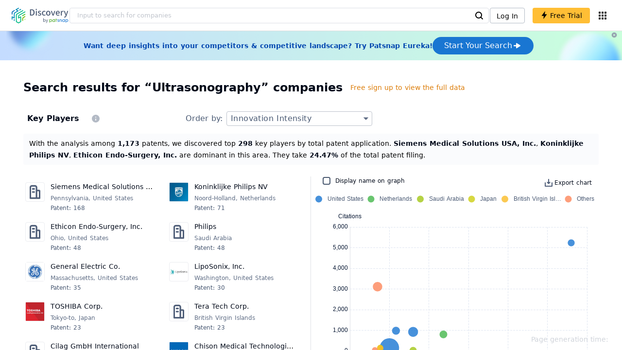

--- FILE ---
content_type: text/html; charset=utf-8
request_url: https://discovery.patsnap.com/company/topic-search/ultrasonography/
body_size: 74506
content:
<!doctype html>
<html data-n-head-ssr lang="en" data-n-head="%7B%22lang%22:%7B%22ssr%22:%22en%22%7D%7D">
  <head >
    <title>Search Ultrasonography Companies Of Competitor Intelligence - Discovery | PatSnap</title><meta data-n-head="ssr" charset="utf-8"><meta data-n-head="ssr" name="viewport" content="width=device-width, initial-scale=1, maximum-scale=1, minimum-scale=1, user-scalable=no"><meta data-n-head="ssr" name="format-detection" content="telephone=no"><meta data-n-head="ssr" name="google-site-verification" content="H2NsniMFz2l2jUJWjBcB7TvM75P4GDNpDbYbFpFDBiY"><meta data-n-head="ssr" name="ahrefs-site-verification" content="c37d1efe3b6dac1f05071fbc7f792c2703255e28b5a148b339f8ff9d615d2590"><meta data-n-head="ssr" name="yandex-verification" content="4dbc6c83c7f9731a"><meta data-n-head="ssr" data-hid="description" name="description" content="Help Ultrasonography companies efficiently acquire,Analyze and share scientific and technological intelligence.Find out and monitor Key Players, Startups &amp; Unicorns,Fast-Growing,New Entrants and Research Institutions in Ultrasonography,Identify market opportunities and competitive threats,Assist business decision-making.
          "><meta data-n-head="ssr" name="keywords" content="Ultrasonography,technical research,competitor monitor,market trends,company profile,discovery,PatSnap"><link data-n-head="ssr" rel="icon" type="image/x-icon" href="/company/favicon.png"><link data-n-head="ssr" rel="canonical" href="https://discovery.patsnap.com/company/topic-search/ultrasonography/"><script data-n-head="ssr" type="text/javascript" charset="utf-8" defer>(function(w,d,s,l,i){w[l]=w[l]||[];w[l].push({'gtm.start':new Date().getTime(),event:'gtm.js'});var f=d.getElementsByTagName(s)[0],j=d.createElement(s),dl=l!='dataLayer'?'&l='+l:'';j.async=true;j.src='https://www.googletagmanager.com/gtm.js?id='+i+dl;f.parentNode.insertBefore(j,f);})(window,document,'script','dataLayer','GTM-WMWTK72');</script><script data-n-head="ssr" src="https://discovery-static.patsnap.com/seo/client/company/static/echart-5.3.3.min.js" type="text/javascript" charset="utf-8" defer></script><script data-n-head="ssr" type="application/ld+json">[{"@context":"https://schema.org","@type":"Organization","url":"https://discovery.patsnap.com/","logo":"https://discovery.patsnap.com/company/svg/logo.svg"},{"@context":"http://schema.org/","@type":"WebSite","name":"Discovery","url":"https://discovery.patsnap.com/","potentialAction":{"@type":"SearchAction","target":"https://discovery.patsnap.com/textsearch?q={search_term_string}","query-input":"required name=search_term_string"}},{"@context":"http://schema.org","@type":"BreadcrumbList","itemListElement":[{"@type":"ListItem","position":1,"name":"Discovery","item":"https://discovery.patsnap.com/"},{"@type":"ListItem","position":2,"name":"Ultrasonography","item":"https://discovery.patsnap.com/topic/ultrasonography/"}]}]</script><link rel="preload" href="https://discovery-static.patsnap.com/seo/client/css/f622d4b.css" as="style"><link rel="prefetch" href="https://discovery-static.patsnap.com/seo/client/05720d7.js"><link rel="prefetch" href="https://discovery-static.patsnap.com/seo/client/07725ec.js"><link rel="prefetch" href="https://discovery-static.patsnap.com/seo/client/472f9b9.js"><link rel="prefetch" href="https://discovery-static.patsnap.com/seo/client/b820c77.js"><link rel="prefetch" href="https://discovery-static.patsnap.com/seo/client/d86fd0e.js"><link rel="prefetch" href="https://discovery-static.patsnap.com/seo/client/ea5ec37.js"><link rel="stylesheet" href="https://discovery-static.patsnap.com/seo/client/css/f622d4b.css">
  </head>
  <body >
    <div data-server-rendered="true" id="__nuxt"><!----><div id="__layout"><div class="app-layout"><!----><!----><div class="tw-hidden tw-w-5"><div class="g-google-login-button tw-relative" style="height:40px;width:100%;"><div class="tw-hidden"><div class="patsnap-loading loading-size-default" style="background-color:#fff;" data-v-2614556e><div class="patsnap-loading-wrap " data-v-2614556e><div class="patsnap-loading-bar" data-v-2614556e></div> <div class="patsnap-loading-bar" data-v-2614556e></div> <div class="patsnap-loading-bar" data-v-2614556e></div> <div class="patsnap-loading-bar" data-v-2614556e></div></div> <!----></div></div><div><div id="google_login_button-popup" style="padding-left:0px;"></div></div></div></div><div class="discovery-header"><div class="discovery-header__container"><div class="discovery-header__logo"><span class="patsnap-biz-header__logo"><a href="https://discovery.patsnap.com" title="Discovery"><img loading="lazy" src="https://discovery-static.patsnap.com/seo/client/company/svg/logo.svg" alt="Discovery|PatSnap logo" width="117" height="32"></a></span></div><div class=" tw-relative tw-hidden  min-lg:tw-block min-lg:tw-w-[70%]"><div autocompleteInfo=""><!----></div></div><div class="discovery-header__tool tw-flex tw-flex-row"><a href="https://account.patsnap.com/?from=discovery&amp;redirect_uri=https%3A%2F%2Fdiscovery.patsnap.com%2Fhome" target="_blank" rel="nofollow" title="Login In" class="discovery-header__tool-login"><span>Log In</span></a><div title="Join for free" class="g-free-trial__info-all tw-cursor-pointer  discovery-header__tool-join"><span class="g-free-trial__info-all-span  tw-block tw-font-medium"><i class="iconfont disc-shandian" style="font-size:16px;line-height:16px;"></i><span class=" tw-ml-1">Free Trial</span></span></div><div class="el-tooltip products-icon"></div></div></div><div class="air-banner tw-relative tw-flex tw-min-h-[60px] tw-w-full tw-items-center tw-sm:tw-min-h-[60px]"><div class="tw-mx-auto tw-flex tw-max-w-[1280px] tw-flex-row tw-items-center tw-gap-6 tw-px-4 tw-py-3 tw-md:tw-px-6"><div class="tw-flex tw-flex-1 tw-flex-row tw-items-center tw-font-bold tw-text-blue-100" style="color:#0247b0;"> Want deep insights into your competitors &amp; competitive landscape? Try Patsnap Eureka! </div><div title="Join for free" class="g-free-trial__info-all tw-cursor-pointer  discovery-header__tool-join !tw-w-auto !tw-h-auto" style="background:transparent;"><span class="g-free-trial__info-all-span  tw-block tw-font-medium"><button class="tw-flex tw-h-[36px] tw-flex-row tw-items-center tw-gap-2 tw-rounded-3xl tw-bg-blue-default tw-px-6 tw-py-2 tw-text-base tw-text-white">Start Your Search<svg width="20" height="20" viewBox="0 0 20 20" fill="none" xmlns="http://www.w3.org/2000/svg" class="h-5 w-5"><path d="M12.9141 8.75L12.9141 11.25L3.95531 11.25C3.38031 11.25 2.91406 10.7837 2.91406 10.2087L2.91406 9.79125C2.91406 9.65451 2.94099 9.51911 2.99332 9.39278C3.04565 9.26645 3.12235 9.15166 3.21904 9.05497C3.31573 8.95829 3.43051 8.88159 3.55684 8.82926C3.68317 8.77693 3.81857 8.75 3.95531 8.75L12.9141 8.75Z" fill="white"></path><path d="M9.50315 4.73001L16.4969 9.04251C16.6473 9.13514 16.7717 9.26451 16.8583 9.41846C16.945 9.57241 16.991 9.74587 16.9922 9.92252C16.9933 10.0992 16.9495 10.2732 16.8648 10.4282C16.7801 10.5833 16.6574 10.7142 16.5081 10.8088L9.5144 15.2375C9.3569 15.3374 9.17547 15.3931 8.98908 15.3988C8.80269 15.4046 8.61817 15.3602 8.4548 15.2703C8.29143 15.1804 8.15521 15.0482 8.06037 14.8876C7.96553 14.7271 7.91555 14.544 7.91565 14.3575L7.91565 5.61626C7.91546 5.43087 7.96478 5.24878 8.05851 5.08882C8.15223 4.92886 8.28697 4.79683 8.44879 4.70636C8.61062 4.61589 8.79366 4.57027 8.97902 4.57421C9.16437 4.57815 9.34531 4.6315 9.50315 4.72876L9.50315 4.73001Z" fill="white"></path></svg></button></span></div></div><div class="tw-absolute tw-h-6 tw-w-6 tw-cursor-pointer" style="right:0px;top:0px;"><i class="iconfont disc-clear" style="font-size:16px;color:#96a0af;line-height:16px;"></i></div></div></div><div class="tw-h-full tw-overflow-auto"><div><div class="company-search"><div class="company-search-content"><div class="company-search-header"><h1 class="company-search-header-title tw-mr-3">Search results for “Ultrasonography” companies</h1><div class="upgrade-link"><div class="g-free-trial__info-all tw-cursor-pointer "><span class="g-free-trial__info-all-span  tw-block tw-font-medium"><span class="upgrade-link-tip tw-text-sm xs:tw-text-xs tw-ml-1">Free sign up to view the full data</span></span></div></div></div><div class="competitive-landscape-company-list"><div class="company-container"><div class="company-container-header"><div class="company-container-header-left"><h2 class="company-container-header-title">Key Players</h2><div class="company-container-header-tip"><span class="el-tooltip company-container-header-tip-span"><svg width="24px" height="24px" name="#icon-tip" size="24" class="g-svg"><use xlink:href="#icon-tip"></use></svg></span></div></div><div class="company-container-header-order"><span>Order by: </span><div class="sort-select-multi paper-sorter"><div class="dropdown"><div class="dropdown-link">Innovation Intensity<svg width="24px" height="24px" name="#icon-solid-trangle-down" size="24" class="g-svg"><use xlink:href="#icon-solid-trangle-down"></use></svg></div><div class="dropdown-menu" style="display:none;"><div title="Total patent count related to your search" class="selected dropdown-item"><span class="label">Innovation Intensity</span></div><div className="related-company__login-btn tw-rounded" class="g-free-trial__info-all tw-cursor-pointer "><span class="g-free-trial__info-all-span  tw-block tw-font-medium"><div title="Average patent valuation related to your search" class="dropdown-item"><span class="label">Innovation Valuation</span><i class="iconfont disc-shandian select-search__icon" style="font-size:16px;line-height:16px;"></i></div></span></div><div className="related-company__login-btn tw-rounded" class="g-free-trial__info-all tw-cursor-pointer "><span class="g-free-trial__info-all-span  tw-block tw-font-medium"><div title="Total SEP (standard essential patent) patent count related to your search" class="dropdown-item"><span class="label">Innovation Authority</span><i class="iconfont disc-shandian select-search__icon" style="font-size:16px;line-height:16px;"></i></div></span></div><div className="related-company__login-btn tw-rounded" class="g-free-trial__info-all tw-cursor-pointer "><span class="g-free-trial__info-all-span  tw-block tw-font-medium"><div title="Total citations (cited by) of all patents related to your search" class="dropdown-item"><span class="label">Innovation Originality</span><i class="iconfont disc-shandian select-search__icon" style="font-size:16px;line-height:16px;"></i></div></span></div><div className="related-company__login-btn tw-rounded" class="g-free-trial__info-all tw-cursor-pointer "><span class="g-free-trial__info-all-span  tw-block tw-font-medium"><div title="Total literature paper count related to your search" class="dropdown-item"><span class="label">Scientific Maturity</span><i class="iconfont disc-shandian select-search__icon" style="font-size:16px;line-height:16px;"></i></div></span></div><div className="related-company__login-btn tw-rounded" class="g-free-trial__info-all tw-cursor-pointer "><span class="g-free-trial__info-all-span  tw-block tw-font-medium"><div title="Total citations (cited by) of all literature papers related to your search" class="dropdown-item"><span class="label">Scientific Originality</span><i class="iconfont disc-shandian select-search__icon" style="font-size:16px;line-height:16px;"></i></div></span></div><div className="related-company__login-btn tw-rounded" class="g-free-trial__info-all tw-cursor-pointer "><span class="g-free-trial__info-all-span  tw-block tw-font-medium"><div title="Total linked market report count related to your search" class="dropdown-item"><span class="label">Market Analysis Heat</span><i class="iconfont disc-shandian select-search__icon" style="font-size:16px;line-height:16px;"></i></div></span></div><div className="related-company__login-btn tw-rounded" class="g-free-trial__info-all tw-cursor-pointer "><span class="g-free-trial__info-all-span  tw-block tw-font-medium"><div title="Total linked news article count related to your search" class="dropdown-item"><span class="label">News Heat</span><i class="iconfont disc-shandian select-search__icon" style="font-size:16px;line-height:16px;"></i></div></span></div></div></div></div></div></div><div class="company-container-desc" style="display:block;line-height:24px;"><span class="topic-profile__chartDesc">With the analysis among <span class="tw-text-black tw-font-bold ">1,173</span> patents, we discovered top <span class="tw-text-black tw-font-bold ">298</span> key players by total patent application. <span class="tw-text-black tw-font-bold ">Siemens Medical Solutions USA, Inc.</span>, <span class="tw-text-black tw-font-bold ">Koninklijke Philips NV</span>, <span class="tw-text-black tw-font-bold ">Ethicon Endo-Surgery, Inc.</span> are dominant in this area. They take <span class="tw-text-black tw-font-bold ">24.47%</span> of the total patent filing.  </span></div><div class="company-container-content"><div class="company-container-content-companies"><div class="company-container-content-list"><div class="company-container-content-list-card"><div class="company-card"><a href="https://discovery.patsnap.com/company/siemens-medical-solutions-usa/" target="_blank" title="Siemens Medical Solutions USA, Inc." class="tw-text-blue-default hover:tw-underline  tw-text-black"><div name="Siemens Medical Solutions USA, Inc." class="g-company-logo small" style="display:;width:40px;height:40px;"><div class="p-img" style="width:40px;height:40px;border-radius:4px;display:table-cell;"><img loading="lazy" src="https://discovery-static.patsnap.com/seo/client/company/imgs/company-placeholder.svg" width="40" height="40"></div></div></a><div class="company-info"><div title="Siemens Medical Solutions USA, Inc." class="flex"><div class="flex-1"><div id="test_organization-card-item-title" class="company-info-title text-ellipsis"><a href="https://discovery.patsnap.com/company/siemens-medical-solutions-usa/" target="_blank" title="Siemens Medical Solutions USA, Inc." class="tw-text-blue-default hover:tw-underline  tw-text-black"><span class="company-card-title-span text-ellipsis font-blue">Siemens Medical Solutions USA, Inc.</span></a></div></div></div><div><div class="company-location desc font-12 text-ellipsis">Pennsylvania, United States</div><div class="text-ellipsis sort-value"><span rel="noreferrer" class="font-12">Patent: 168</span></div></div></div></div><span class="el-tooltip company-container-content-list-view"><i class="iconfont disc-view" style="font-size:24px;line-height:24px;"></i></span></div><div class="company-container-content-list-card"><div class="company-card"><a href="https://discovery.patsnap.com/company/koninklijke-philips/" target="_blank" title="Koninklijke Philips NV" class="tw-text-blue-default hover:tw-underline  tw-text-black"><div name="Koninklijke Philips NV" class="g-company-logo small" style="display:;width:40px;height:40px;"><div class="p-img" style="width:40px;height:40px;border-radius:4px;display:table-cell;"><img loading="lazy" src="https://discovery-static.patsnap.com/seo/logo/organization/entity/master_entity_128/7099/f3fe/835e/2b91/7f30/6c31/5545/5280/e22888559ddde620.jpeg" width="40" height="40"></div></div></a><div class="company-info"><div title="Koninklijke Philips NV" class="flex"><div class="flex-1"><div id="test_organization-card-item-title" class="company-info-title text-ellipsis"><a href="https://discovery.patsnap.com/company/koninklijke-philips/" target="_blank" title="Koninklijke Philips NV" class="tw-text-blue-default hover:tw-underline  tw-text-black"><span class="company-card-title-span text-ellipsis font-blue">Koninklijke Philips NV</span></a></div></div></div><div><div class="company-location desc font-12 text-ellipsis">Noord-Holland, Netherlands</div><div class="text-ellipsis sort-value"><span rel="noreferrer" class="font-12">Patent: 71</span></div></div></div></div><span class="el-tooltip company-container-content-list-view"><i class="iconfont disc-view" style="font-size:24px;line-height:24px;"></i></span></div><div class="company-container-content-list-card"><div class="company-card"><a href="https://discovery.patsnap.com/company/ethicon-endo-surgery/" target="_blank" title="Ethicon Endo-Surgery, Inc." class="tw-text-blue-default hover:tw-underline  tw-text-black"><div name="Ethicon Endo-Surgery, Inc." class="g-company-logo small" style="display:;width:40px;height:40px;"><div class="p-img" style="width:40px;height:40px;border-radius:4px;display:table-cell;"><img loading="lazy" src="https://discovery-static.patsnap.com/seo/client/company/imgs/company-placeholder.svg" width="40" height="40"></div></div></a><div class="company-info"><div title="Ethicon Endo-Surgery, Inc." class="flex"><div class="flex-1"><div id="test_organization-card-item-title" class="company-info-title text-ellipsis"><a href="https://discovery.patsnap.com/company/ethicon-endo-surgery/" target="_blank" title="Ethicon Endo-Surgery, Inc." class="tw-text-blue-default hover:tw-underline  tw-text-black"><span class="company-card-title-span text-ellipsis font-blue">Ethicon Endo-Surgery, Inc.</span></a></div></div></div><div><div class="company-location desc font-12 text-ellipsis">Ohio, United States</div><div class="text-ellipsis sort-value"><span rel="noreferrer" class="font-12">Patent: 48</span></div></div></div></div><span class="el-tooltip company-container-content-list-view"><i class="iconfont disc-view" style="font-size:24px;line-height:24px;"></i></span></div><div class="company-container-content-list-card"><div class="company-card"><a href="https://discovery.patsnap.com/company/philips/" target="_blank" title="Philips" class="tw-text-blue-default hover:tw-underline  tw-text-black"><div name="Philips" class="g-company-logo small" style="display:;width:40px;height:40px;"><div class="p-img" style="width:40px;height:40px;border-radius:4px;display:table-cell;"><img loading="lazy" src="https://discovery-static.patsnap.com/seo/client/company/imgs/company-placeholder.svg" width="40" height="40"></div></div></a><div class="company-info"><div title="Philips" class="flex"><div class="flex-1"><div id="test_organization-card-item-title" class="company-info-title text-ellipsis"><a href="https://discovery.patsnap.com/company/philips/" target="_blank" title="Philips" class="tw-text-blue-default hover:tw-underline  tw-text-black"><span class="company-card-title-span text-ellipsis font-blue">Philips</span></a></div></div></div><div><div class="company-location desc font-12 text-ellipsis">Saudi Arabia</div><div class="text-ellipsis sort-value"><span rel="noreferrer" class="font-12">Patent: 48</span></div></div></div></div><span class="el-tooltip company-container-content-list-view"><i class="iconfont disc-view" style="font-size:24px;line-height:24px;"></i></span></div><div class="company-container-content-list-card"><div class="company-card"><a href="https://discovery.patsnap.com/company/general-electric/" target="_blank" title="General Electric Co." class="tw-text-blue-default hover:tw-underline  tw-text-black"><div name="General Electric Co." class="g-company-logo small" style="display:;width:40px;height:40px;"><div class="p-img" style="width:40px;height:40px;border-radius:4px;display:table-cell;"><img loading="lazy" src="https://discovery-static.patsnap.com/seo/logo/organization/entity/master_entity_128/1c84/21a4/df63/24c2/4d10/e13f/dd79/06bb/40203b99738810e8.png" width="40" height="40"></div></div></a><div class="company-info"><div title="General Electric Co." class="flex"><div class="flex-1"><div id="test_organization-card-item-title" class="company-info-title text-ellipsis"><a href="https://discovery.patsnap.com/company/general-electric/" target="_blank" title="General Electric Co." class="tw-text-blue-default hover:tw-underline  tw-text-black"><span class="company-card-title-span text-ellipsis font-blue">General Electric Co.</span></a></div></div></div><div><div class="company-location desc font-12 text-ellipsis">Massachusetts, United States</div><div class="text-ellipsis sort-value"><span rel="noreferrer" class="font-12">Patent: 35</span></div></div></div></div><span class="el-tooltip company-container-content-list-view"><i class="iconfont disc-view" style="font-size:24px;line-height:24px;"></i></span></div><div class="company-container-content-list-card"><div class="company-card"><a href="https://discovery.patsnap.com/company/liposonix/" target="_blank" title="LipoSonix, Inc." class="tw-text-blue-default hover:tw-underline  tw-text-black"><div name="LipoSonix, Inc." class="g-company-logo small" style="display:;width:40px;height:40px;"><div class="p-img" style="width:40px;height:40px;border-radius:4px;display:table-cell;"><img loading="lazy" src="https://discovery-static.patsnap.com/seo/logo/organization/entity/master_entity_128/90d0/4be3/7a80/4102/bb22/3ac8/c758/3e28/a1e7db8a7a3b01a5.gif" width="40" height="40"></div></div></a><div class="company-info"><div title="LipoSonix, Inc." class="flex"><div class="flex-1"><div id="test_organization-card-item-title" class="company-info-title text-ellipsis"><a href="https://discovery.patsnap.com/company/liposonix/" target="_blank" title="LipoSonix, Inc." class="tw-text-blue-default hover:tw-underline  tw-text-black"><span class="company-card-title-span text-ellipsis font-blue">LipoSonix, Inc.</span></a></div></div></div><div><div class="company-location desc font-12 text-ellipsis">Washington, United States</div><div class="text-ellipsis sort-value"><span rel="noreferrer" class="font-12">Patent: 30</span></div></div></div></div><span class="el-tooltip company-container-content-list-view"><i class="iconfont disc-view" style="font-size:24px;line-height:24px;"></i></span></div><div class="company-container-content-list-card"><div class="company-card"><a href="https://discovery.patsnap.com/company/toshiba/" target="_blank" title="TOSHIBA Corp." class="tw-text-blue-default hover:tw-underline  tw-text-black"><div name="TOSHIBA Corp." class="g-company-logo small" style="display:;width:40px;height:40px;"><div class="p-img" style="width:40px;height:40px;border-radius:4px;display:table-cell;"><img loading="lazy" src="https://discovery-static.patsnap.com/seo/logo/organization/entity/master_entity_128/cc40/8b3f/8857/27b1/07fb/549a/5583/3900/2af306804c4bee07.jpeg" width="40" height="40"></div></div></a><div class="company-info"><div title="TOSHIBA Corp." class="flex"><div class="flex-1"><div id="test_organization-card-item-title" class="company-info-title text-ellipsis"><a href="https://discovery.patsnap.com/company/toshiba/" target="_blank" title="TOSHIBA Corp." class="tw-text-blue-default hover:tw-underline  tw-text-black"><span class="company-card-title-span text-ellipsis font-blue">TOSHIBA Corp.</span></a></div></div></div><div><div class="company-location desc font-12 text-ellipsis">Tokyo-to, Japan</div><div class="text-ellipsis sort-value"><span rel="noreferrer" class="font-12">Patent: 23</span></div></div></div></div><span class="el-tooltip company-container-content-list-view"><i class="iconfont disc-view" style="font-size:24px;line-height:24px;"></i></span></div><div class="company-container-content-list-card"><div class="company-card"><a href="https://discovery.patsnap.com/company/tera-tech/" target="_blank" title="Tera Tech Corp." class="tw-text-blue-default hover:tw-underline  tw-text-black"><div name="Tera Tech Corp." class="g-company-logo small" style="display:;width:40px;height:40px;"><div class="p-img" style="width:40px;height:40px;border-radius:4px;display:table-cell;"><img loading="lazy" src="https://discovery-static.patsnap.com/seo/client/company/imgs/company-placeholder.svg" width="40" height="40"></div></div></a><div class="company-info"><div title="Tera Tech Corp." class="flex"><div class="flex-1"><div id="test_organization-card-item-title" class="company-info-title text-ellipsis"><a href="https://discovery.patsnap.com/company/tera-tech/" target="_blank" title="Tera Tech Corp." class="tw-text-blue-default hover:tw-underline  tw-text-black"><span class="company-card-title-span text-ellipsis font-blue">Tera Tech Corp.</span></a></div></div></div><div><div class="company-location desc font-12 text-ellipsis">British Virgin Islands</div><div class="text-ellipsis sort-value"><span rel="noreferrer" class="font-12">Patent: 23</span></div></div></div></div><span class="el-tooltip company-container-content-list-view"><i class="iconfont disc-view" style="font-size:24px;line-height:24px;"></i></span></div><div class="company-container-content-list-card"><div class="company-card"><a href="https://discovery.patsnap.com/company/cilag/" target="_blank" title="Cilag GmbH International" class="tw-text-blue-default hover:tw-underline  tw-text-black"><div name="Cilag GmbH International" class="g-company-logo small" style="display:;width:40px;height:40px;"><div class="p-img" style="width:40px;height:40px;border-radius:4px;display:table-cell;"><img loading="lazy" src="https://discovery-static.patsnap.com/seo/client/company/imgs/company-placeholder.svg" width="40" height="40"></div></div></a><div class="company-info"><div title="Cilag GmbH International" class="flex"><div class="flex-1"><div id="test_organization-card-item-title" class="company-info-title text-ellipsis"><a href="https://discovery.patsnap.com/company/cilag/" target="_blank" title="Cilag GmbH International" class="tw-text-blue-default hover:tw-underline  tw-text-black"><span class="company-card-title-span text-ellipsis font-blue">Cilag GmbH International</span></a></div></div></div><div><div class="company-location desc font-12 text-ellipsis">Zug, Switzerland</div><div class="text-ellipsis sort-value"><span rel="noreferrer" class="font-12">Patent: 21</span></div></div></div></div><span class="el-tooltip company-container-content-list-view"><i class="iconfont disc-view" style="font-size:24px;line-height:24px;"></i></span></div><div class="company-container-content-list-card"><div class="company-card"><a href="https://discovery.patsnap.com/company/chison-medical-technologies/" target="_blank" title="Chison Medical Technologies Co., Ltd." class="tw-text-blue-default hover:tw-underline  tw-text-black"><div name="Chison Medical Technologies Co., Ltd." class="g-company-logo small" style="display:;width:40px;height:40px;"><div class="p-img" style="width:40px;height:40px;border-radius:4px;display:table-cell;"><img loading="lazy" src="https://discovery-static.patsnap.com/seo/logo/organization/entity/master_entity_128/824e/08cc/8420/7bf6/88c7/62bf/3154/e1fe/b68db453fe3b7029.jpeg" width="40" height="40"></div></div></a><div class="company-info"><div title="Chison Medical Technologies Co., Ltd." class="flex"><div class="flex-1"><div id="test_organization-card-item-title" class="company-info-title text-ellipsis"><a href="https://discovery.patsnap.com/company/chison-medical-technologies/" target="_blank" title="Chison Medical Technologies Co., Ltd." class="tw-text-blue-default hover:tw-underline  tw-text-black"><span class="company-card-title-span text-ellipsis font-blue">Chison Medical Technologies Co., Ltd.</span></a></div></div></div><div><div class="company-location desc font-12 text-ellipsis">Jiangsu Sheng, China</div><div class="text-ellipsis sort-value"><span rel="noreferrer" class="font-12">Patent: 19</span></div></div></div></div><span class="el-tooltip company-container-content-list-view"><i class="iconfont disc-view" style="font-size:24px;line-height:24px;"></i></span></div></div></div><!----></div></div><div class="company-container"><div class="company-container-header"><div class="company-container-header-left"><h2 class="company-container-header-title">Startups &amp; Unicorns</h2><div class="company-container-header-tip"><span class="el-tooltip company-container-header-tip-span"><svg width="24px" height="24px" name="#icon-tip" size="24" class="g-svg"><use xlink:href="#icon-tip"></use></svg></span></div></div><div class="company-container-header-order"><span>Order by: </span><div class="sort-select-multi paper-sorter"><div class="dropdown"><div class="dropdown-link">Innovation Intensity<svg width="24px" height="24px" name="#icon-solid-trangle-down" size="24" class="g-svg"><use xlink:href="#icon-solid-trangle-down"></use></svg></div><div class="dropdown-menu" style="display:none;"><div title="Total patent count related to your search" class="selected dropdown-item"><span class="label">Innovation Intensity</span></div><div className="related-company__login-btn tw-rounded" class="g-free-trial__info-all tw-cursor-pointer "><span class="g-free-trial__info-all-span  tw-block tw-font-medium"><div title="Average patent valuation related to your search" class="dropdown-item"><span class="label">Innovation Valuation</span><i class="iconfont disc-shandian select-search__icon" style="font-size:16px;line-height:16px;"></i></div></span></div><div className="related-company__login-btn tw-rounded" class="g-free-trial__info-all tw-cursor-pointer "><span class="g-free-trial__info-all-span  tw-block tw-font-medium"><div title="Total linked news article count related to your search" class="dropdown-item"><span class="label">News Heat</span><i class="iconfont disc-shandian select-search__icon" style="font-size:16px;line-height:16px;"></i></div></span></div><div className="related-company__login-btn tw-rounded" class="g-free-trial__info-all tw-cursor-pointer "><span class="g-free-trial__info-all-span  tw-block tw-font-medium"><div title="Total linked market report count related to your search" class="dropdown-item"><span class="label">Market Analysis Heat</span><i class="iconfont disc-shandian select-search__icon" style="font-size:16px;line-height:16px;"></i></div></span></div></div></div></div></div></div><div class="company-container-desc" style="display:block;line-height:24px;"><span class="topic-profile__chartDesc">With the analysis among <span class="tw-text-black tw-font-bold ">13</span> patents, we discovered top <span class="tw-text-black tw-font-bold ">6</span> start-ups by total patent application. <span class="tw-text-black tw-font-bold ">Exo Imaging, Inc.</span>, <span class="tw-text-black tw-font-bold ">EchoNous, Inc.</span>, <span class="tw-text-black tw-font-bold ">Suzhou Wulian Medical Technology Co. Ltd.</span> are active in this area.  </span></div><div class="company-container-content"><div class="company-container-content-companies"><div class="company-container-content-list"><div class="company-container-content-list-card"><div class="company-card"><a href="https://discovery.patsnap.com/company/exo-imaging/" target="_blank" title="Exo Imaging, Inc." class="tw-text-blue-default hover:tw-underline  tw-text-black"><div name="Exo Imaging, Inc." class="g-company-logo small" style="display:;width:40px;height:40px;"><div class="p-img" style="width:40px;height:40px;border-radius:4px;display:table-cell;"><img loading="lazy" src="https://discovery-static.patsnap.com/seo/logo/organization/entity/master_entity_128/dac8/86e9/4aa6/4371/1485/2991/983a/901e/ad4ec144f6737e9b.png" width="40" height="40"></div><div class="g-company-logo__label"><div class="g-company-logo__startup"><span class="g-company-logo__startup-text">STARTUP</span></div></div></div></a><div class="company-info"><div title="Exo Imaging, Inc." class="flex"><div class="flex-1"><div id="test_organization-card-item-title" class="company-info-title text-ellipsis"><a href="https://discovery.patsnap.com/company/exo-imaging/" target="_blank" title="Exo Imaging, Inc." class="tw-text-blue-default hover:tw-underline  tw-text-black"><span class="company-card-title-span text-ellipsis font-blue">Exo Imaging, Inc.</span></a></div></div></div><div><div class="company-location desc font-12 text-ellipsis">California, United States</div><div class="text-ellipsis sort-value"><span rel="noreferrer" class="font-12">Patent: 6</span></div></div></div></div><span class="el-tooltip company-container-content-list-view"><i class="iconfont disc-view" style="font-size:24px;line-height:24px;"></i></span></div><div class="company-container-content-list-card"><div class="company-card"><a href="https://discovery.patsnap.com/company/echonous/" target="_blank" title="EchoNous, Inc." class="tw-text-blue-default hover:tw-underline  tw-text-black"><div name="EchoNous, Inc." class="g-company-logo small" style="display:;width:40px;height:40px;"><div class="p-img" style="width:40px;height:40px;border-radius:4px;display:table-cell;"><img loading="lazy" src="https://discovery-static.patsnap.com/seo/logo/organization/entity/master_entity_128/7de3/c818/233e/0ca1/94c6/edff/fbca/20b7/f60245d920e2a585.png" width="40" height="40"></div><div class="g-company-logo__label"><div class="g-company-logo__startup"><span class="g-company-logo__startup-text">STARTUP</span></div></div></div></a><div class="company-info"><div title="EchoNous, Inc." class="flex"><div class="flex-1"><div id="test_organization-card-item-title" class="company-info-title text-ellipsis"><a href="https://discovery.patsnap.com/company/echonous/" target="_blank" title="EchoNous, Inc." class="tw-text-blue-default hover:tw-underline  tw-text-black"><span class="company-card-title-span text-ellipsis font-blue">EchoNous, Inc.</span></a></div></div></div><div><div class="company-location desc font-12 text-ellipsis">Washington, United States</div><div class="text-ellipsis sort-value"><span rel="noreferrer" class="font-12">Patent: 2</span></div></div></div></div><span class="el-tooltip company-container-content-list-view"><i class="iconfont disc-view" style="font-size:24px;line-height:24px;"></i></span></div><div class="company-container-content-list-card"><div class="company-card"><a href="https://discovery.patsnap.com/company/suzhou-wulian-medical-technology/" target="_blank" title="Suzhou Wulian Medical Technology Co. Ltd." class="tw-text-blue-default hover:tw-underline  tw-text-black"><div name="Suzhou Wulian Medical Technology Co. Ltd." class="g-company-logo small" style="display:;width:40px;height:40px;"><div class="p-img" style="width:40px;height:40px;border-radius:4px;display:table-cell;"><img loading="lazy" src="https://discovery-static.patsnap.com/seo/logo/organization/entity/master_entity_128/8987/00cb/61b4/5f8e/ecbc/da99/0e2a/c648/73fdb80271f05899.png" width="40" height="40"></div><div class="g-company-logo__label"><div class="g-company-logo__startup"><span class="g-company-logo__startup-text">STARTUP</span></div></div></div></a><div class="company-info"><div title="Suzhou Wulian Medical Technology Co. Ltd." class="flex"><div class="flex-1"><div id="test_organization-card-item-title" class="company-info-title text-ellipsis"><a href="https://discovery.patsnap.com/company/suzhou-wulian-medical-technology/" target="_blank" title="Suzhou Wulian Medical Technology Co. Ltd." class="tw-text-blue-default hover:tw-underline  tw-text-black"><span class="company-card-title-span text-ellipsis font-blue">Suzhou Wulian Medical Technology Co. Ltd.</span></a></div></div></div><div><div class="company-location desc font-12 text-ellipsis">Jiangsu Sheng, China</div><div class="text-ellipsis sort-value"><span rel="noreferrer" class="font-12">Patent: 2</span></div></div></div></div><span class="el-tooltip company-container-content-list-view"><i class="iconfont disc-view" style="font-size:24px;line-height:24px;"></i></span></div><div class="company-container-content-list-card"><div class="company-card"><a href="https://discovery.patsnap.com/company/shanghai-united-imaging-healthcare/" target="_blank" title="Shanghai United Imaging Healthcare Co., Ltd." class="tw-text-blue-default hover:tw-underline  tw-text-black"><div name="Shanghai United Imaging Healthcare Co., Ltd." class="g-company-logo small" style="display:;width:40px;height:40px;"><div class="p-img" style="width:40px;height:40px;border-radius:4px;display:table-cell;"><img loading="lazy" src="https://discovery-static.patsnap.com/seo/logo/organization/entity/master_entity_128/aab0/4a1d/6419/3131/11e6/4fb1/b060/0f4a/9aa6840a4e67470e.png" width="40" height="40"></div></div></a><div class="company-info"><div title="Shanghai United Imaging Healthcare Co., Ltd." class="flex"><div class="flex-1"><div id="test_organization-card-item-title" class="company-info-title text-ellipsis"><a href="https://discovery.patsnap.com/company/shanghai-united-imaging-healthcare/" target="_blank" title="Shanghai United Imaging Healthcare Co., Ltd." class="tw-text-blue-default hover:tw-underline  tw-text-black"><span class="company-card-title-span text-ellipsis font-blue">Shanghai United Imaging Healthcare Co., Ltd.</span></a></div></div></div><div><div class="company-location desc font-12 text-ellipsis">Shanghai Shi, China</div><div class="text-ellipsis sort-value"><span rel="noreferrer" class="font-12">Patent: 1</span></div></div></div></div><span class="el-tooltip company-container-content-list-view"><i class="iconfont disc-view" style="font-size:24px;line-height:24px;"></i></span></div><div class="company-container-content-list-card"><div class="company-card"><div name="SONIRE Therapeutics, Inc." class="g-company-logo small" style="display:;width:40px;height:40px;"><div class="p-img" style="width:40px;height:40px;border-radius:4px;display:table-cell;"><img loading="lazy" src="https://discovery-static.patsnap.com/seo/logo/organization/entity/master_entity_128/9020/ad7f/260a/1035/0ac8/293f/1455/77a2/01aa30e9b128f0da.png" width="40" height="40"></div><div class="g-company-logo__label"><div class="g-company-logo__startup"><span class="g-company-logo__startup-text">STARTUP</span></div></div></div><div class="company-info"><div title="SONIRE Therapeutics, Inc." class="flex"><div class="flex-1"><div id="test_organization-card-item-title" class="company-info-title text-ellipsis"><span class="company-card-title-span text-ellipsis font-blue">SONIRE Therapeutics, Inc.</span></div></div></div><div><div class="company-location desc font-12 text-ellipsis">Yamanashi-ken, Japan</div><div class="text-ellipsis sort-value"><span rel="noreferrer" class="font-12">Patent: 1</span></div></div></div></div><span class="el-tooltip company-container-content-list-view"><i class="iconfont disc-view" style="font-size:24px;line-height:24px;"></i></span></div><div class="company-container-content-list-card"><div class="company-card"><div name="Wavebase Inc" class="g-company-logo small" style="display:;width:40px;height:40px;"><div class="p-img" style="width:40px;height:40px;border-radius:4px;display:table-cell;"><img loading="lazy" src="https://discovery-static.patsnap.com/seo/logo/organization/entity/master_entity_128/8636/ae19/9ec8/1562/f1ff/e403/37cc/28b4/a46665ac30d4dff8.png" width="40" height="40"></div><div class="g-company-logo__label"><div class="g-company-logo__startup"><span class="g-company-logo__startup-text">STARTUP</span></div></div></div><div class="company-info"><div title="Wavebase Inc" class="flex"><div class="flex-1"><div id="test_organization-card-item-title" class="company-info-title text-ellipsis"><span class="company-card-title-span text-ellipsis font-blue">Wavebase Inc</span></div></div></div><div><div class="company-location desc font-12 text-ellipsis">Ontario, Canada</div><div class="text-ellipsis sort-value"><span rel="noreferrer" class="font-12">Patent: 1</span></div></div></div></div><span class="el-tooltip company-container-content-list-view"><i class="iconfont disc-view" style="font-size:24px;line-height:24px;"></i></span></div><div class="company-container-content-list-card-null"></div><div class="company-container-content-list-card-null"></div><div class="company-container-content-list-card-null"></div><div class="company-container-content-list-card-null"></div></div></div><!----></div></div><div class="company-container"><div class="company-container-header"><div class="company-container-header-left"><h2 class="company-container-header-title">Fast-Growing</h2><div class="company-container-header-tip"><span class="el-tooltip company-container-header-tip-span"><svg width="24px" height="24px" name="#icon-tip" size="24" class="g-svg"><use xlink:href="#icon-tip"></use></svg></span></div></div><div class="company-container-header-order"><span>Order by: </span><div class="sort-select-multi paper-sorter"><div class="dropdown"><div class="dropdown-link">Innovation in recent 5 years<svg width="24px" height="24px" name="#icon-solid-trangle-down" size="24" class="g-svg"><use xlink:href="#icon-solid-trangle-down"></use></svg></div><div class="dropdown-menu" style="display:none;"><div title="total patent count since 2017 Jan" class="selected dropdown-item"><span class="label">Innovation in recent 5 years</span></div><div className="related-company__login-btn tw-rounded" class="g-free-trial__info-all tw-cursor-pointer "><span class="g-free-trial__info-all-span  tw-block tw-font-medium"><div title="total patent count since 2019 Jan" class="dropdown-item"><span class="label">Innovation in recent 3 years</span><i class="iconfont disc-shandian select-search__icon" style="font-size:16px;line-height:16px;"></i></div></span></div><div className="related-company__login-btn tw-rounded" class="g-free-trial__info-all tw-cursor-pointer "><span class="g-free-trial__info-all-span  tw-block tw-font-medium"><div title="total patent count since 2021 Jan" class="dropdown-item"><span class="label">Innovation in recent 1 year</span><i class="iconfont disc-shandian select-search__icon" style="font-size:16px;line-height:16px;"></i></div></span></div></div></div></div></div></div><div class="company-container-desc" style="display:block;line-height:24px;"><span class="topic-profile__chartDesc">With the analysis among related <span class="tw-text-black tw-font-bold ">321</span> patents applied in the last 5 years. We discover <span class="tw-text-black tw-font-bold ">141</span> most active companies in this area. The fast-growing <span class="tw-text-black tw-font-bold ">Philips</span>, <span class="tw-text-black tw-font-bold ">Siemens Medical Solutions USA, Inc.</span>, <span class="tw-text-black tw-font-bold ">Tera Tech Corp.</span> take <span class="tw-text-black tw-font-bold ">14.64%</span> of patent filing during this period.  </span></div><div class="company-container-content"><div class="company-container-content-companies"><div class="company-container-content-list"><div class="company-container-content-list-card"><div class="company-card"><a href="https://discovery.patsnap.com/company/philips/" target="_blank" title="Philips" class="tw-text-blue-default hover:tw-underline  tw-text-black"><div name="Philips" class="g-company-logo small" style="display:;width:40px;height:40px;"><div class="p-img" style="width:40px;height:40px;border-radius:4px;display:table-cell;"><img loading="lazy" src="https://discovery-static.patsnap.com/seo/client/company/imgs/company-placeholder.svg" width="40" height="40"></div></div></a><div class="company-info"><div title="Philips" class="flex"><div class="flex-1"><div id="test_organization-card-item-title" class="company-info-title text-ellipsis"><a href="https://discovery.patsnap.com/company/philips/" target="_blank" title="Philips" class="tw-text-blue-default hover:tw-underline  tw-text-black"><span class="company-card-title-span text-ellipsis font-blue">Philips</span></a></div></div></div><div><div class="company-location desc font-12 text-ellipsis">Saudi Arabia</div><div class="text-ellipsis sort-value"><span rel="noreferrer" class="font-12">Patent: 27</span></div></div></div></div><span class="el-tooltip company-container-content-list-view"><i class="iconfont disc-view" style="font-size:24px;line-height:24px;"></i></span></div><div class="company-container-content-list-card"><div class="company-card"><a href="https://discovery.patsnap.com/company/siemens-medical-solutions-usa/" target="_blank" title="Siemens Medical Solutions USA, Inc." class="tw-text-blue-default hover:tw-underline  tw-text-black"><div name="Siemens Medical Solutions USA, Inc." class="g-company-logo small" style="display:;width:40px;height:40px;"><div class="p-img" style="width:40px;height:40px;border-radius:4px;display:table-cell;"><img loading="lazy" src="https://discovery-static.patsnap.com/seo/client/company/imgs/company-placeholder.svg" width="40" height="40"></div></div></a><div class="company-info"><div title="Siemens Medical Solutions USA, Inc." class="flex"><div class="flex-1"><div id="test_organization-card-item-title" class="company-info-title text-ellipsis"><a href="https://discovery.patsnap.com/company/siemens-medical-solutions-usa/" target="_blank" title="Siemens Medical Solutions USA, Inc." class="tw-text-blue-default hover:tw-underline  tw-text-black"><span class="company-card-title-span text-ellipsis font-blue">Siemens Medical Solutions USA, Inc.</span></a></div></div></div><div><div class="company-location desc font-12 text-ellipsis">Pennsylvania, United States</div><div class="text-ellipsis sort-value"><span rel="noreferrer" class="font-12">Patent: 12</span></div></div></div></div><span class="el-tooltip company-container-content-list-view"><i class="iconfont disc-view" style="font-size:24px;line-height:24px;"></i></span></div><div class="company-container-content-list-card"><div class="company-card"><a href="https://discovery.patsnap.com/company/tera-tech/" target="_blank" title="Tera Tech Corp." class="tw-text-blue-default hover:tw-underline  tw-text-black"><div name="Tera Tech Corp." class="g-company-logo small" style="display:;width:40px;height:40px;"><div class="p-img" style="width:40px;height:40px;border-radius:4px;display:table-cell;"><img loading="lazy" src="https://discovery-static.patsnap.com/seo/client/company/imgs/company-placeholder.svg" width="40" height="40"></div></div></a><div class="company-info"><div title="Tera Tech Corp." class="flex"><div class="flex-1"><div id="test_organization-card-item-title" class="company-info-title text-ellipsis"><a href="https://discovery.patsnap.com/company/tera-tech/" target="_blank" title="Tera Tech Corp." class="tw-text-blue-default hover:tw-underline  tw-text-black"><span class="company-card-title-span text-ellipsis font-blue">Tera Tech Corp.</span></a></div></div></div><div><div class="company-location desc font-12 text-ellipsis">British Virgin Islands</div><div class="text-ellipsis sort-value"><span rel="noreferrer" class="font-12">Patent: 8</span></div></div></div></div><span class="el-tooltip company-container-content-list-view"><i class="iconfont disc-view" style="font-size:24px;line-height:24px;"></i></span></div><div class="company-container-content-list-card"><div class="company-card"><div name="Sonoscope, Inc." class="g-company-logo small" style="display:;width:40px;height:40px;"><div class="p-img" style="width:40px;height:40px;border-radius:4px;display:table-cell;"><img loading="lazy" src="https://discovery-static.patsnap.com/seo/logo/organization/entity/master_entity_128/0418/ca0f/db00/02f8/018c/ecdc/3698/d7bc/65cbb572565d5257.png" width="40" height="40"></div></div><div class="company-info"><div title="Sonoscope, Inc." class="flex"><div class="flex-1"><div id="test_organization-card-item-title" class="company-info-title text-ellipsis"><span class="company-card-title-span text-ellipsis font-blue">Sonoscope, Inc.</span></div></div></div><div><div class="company-location desc font-12 text-ellipsis">Quebec, Canada</div><div class="text-ellipsis sort-value"><span rel="noreferrer" class="font-12">Patent: 7</span></div></div></div></div><span class="el-tooltip company-container-content-list-view"><i class="iconfont disc-view" style="font-size:24px;line-height:24px;"></i></span></div><div class="company-container-content-list-card"><div class="company-card"><a href="https://discovery.patsnap.com/company/hunan-xinbi-technology/" target="_blank" title="Hunan Xinbi Technology Co., Ltd." class="tw-text-blue-default hover:tw-underline  tw-text-black"><div name="Hunan Xinbi Technology Co., Ltd." class="g-company-logo small" style="display:;width:40px;height:40px;"><div class="p-img" style="width:40px;height:40px;border-radius:4px;display:table-cell;"><img loading="lazy" src="https://discovery-static.patsnap.com/seo/client/company/imgs/company-placeholder.svg" width="40" height="40"></div></div></a><div class="company-info"><div title="Hunan Xinbi Technology Co., Ltd." class="flex"><div class="flex-1"><div id="test_organization-card-item-title" class="company-info-title text-ellipsis"><a href="https://discovery.patsnap.com/company/hunan-xinbi-technology/" target="_blank" title="Hunan Xinbi Technology Co., Ltd." class="tw-text-blue-default hover:tw-underline  tw-text-black"><span class="company-card-title-span text-ellipsis font-blue">Hunan Xinbi Technology Co., Ltd.</span></a></div></div></div><div><div class="company-location desc font-12 text-ellipsis">Hunan Sheng, China</div><div class="text-ellipsis sort-value"><span rel="noreferrer" class="font-12">Patent: 6</span></div></div></div></div><span class="el-tooltip company-container-content-list-view"><i class="iconfont disc-view" style="font-size:24px;line-height:24px;"></i></span></div><div class="company-container-content-list-card"><div class="company-card"><a href="https://discovery.patsnap.com/company/koninklijke-philips/" target="_blank" title="Koninklijke Philips NV" class="tw-text-blue-default hover:tw-underline  tw-text-black"><div name="Koninklijke Philips NV" class="g-company-logo small" style="display:;width:40px;height:40px;"><div class="p-img" style="width:40px;height:40px;border-radius:4px;display:table-cell;"><img loading="lazy" src="https://discovery-static.patsnap.com/seo/logo/organization/entity/master_entity_128/7099/f3fe/835e/2b91/7f30/6c31/5545/5280/e22888559ddde620.jpeg" width="40" height="40"></div></div></a><div class="company-info"><div title="Koninklijke Philips NV" class="flex"><div class="flex-1"><div id="test_organization-card-item-title" class="company-info-title text-ellipsis"><a href="https://discovery.patsnap.com/company/koninklijke-philips/" target="_blank" title="Koninklijke Philips NV" class="tw-text-blue-default hover:tw-underline  tw-text-black"><span class="company-card-title-span text-ellipsis font-blue">Koninklijke Philips NV</span></a></div></div></div><div><div class="company-location desc font-12 text-ellipsis">Noord-Holland, Netherlands</div><div class="text-ellipsis sort-value"><span rel="noreferrer" class="font-12">Patent: 6</span></div></div></div></div><span class="el-tooltip company-container-content-list-view"><i class="iconfont disc-view" style="font-size:24px;line-height:24px;"></i></span></div><div class="company-container-content-list-card"><div class="company-card"><a href="https://discovery.patsnap.com/company/exo-imaging/" target="_blank" title="Exo Imaging, Inc." class="tw-text-blue-default hover:tw-underline  tw-text-black"><div name="Exo Imaging, Inc." class="g-company-logo small" style="display:;width:40px;height:40px;"><div class="p-img" style="width:40px;height:40px;border-radius:4px;display:table-cell;"><img loading="lazy" src="https://discovery-static.patsnap.com/seo/logo/organization/entity/master_entity_128/dac8/86e9/4aa6/4371/1485/2991/983a/901e/ad4ec144f6737e9b.png" width="40" height="40"></div><div class="g-company-logo__label"><div class="g-company-logo__startup"><span class="g-company-logo__startup-text">STARTUP</span></div></div></div></a><div class="company-info"><div title="Exo Imaging, Inc." class="flex"><div class="flex-1"><div id="test_organization-card-item-title" class="company-info-title text-ellipsis"><a href="https://discovery.patsnap.com/company/exo-imaging/" target="_blank" title="Exo Imaging, Inc." class="tw-text-blue-default hover:tw-underline  tw-text-black"><span class="company-card-title-span text-ellipsis font-blue">Exo Imaging, Inc.</span></a></div></div></div><div><div class="company-location desc font-12 text-ellipsis">California, United States</div><div class="text-ellipsis sort-value"><span rel="noreferrer" class="font-12">Patent: 6</span></div></div></div></div><span class="el-tooltip company-container-content-list-view"><i class="iconfont disc-view" style="font-size:24px;line-height:24px;"></i></span></div><div class="company-container-content-list-card"><div class="company-card"><a href="https://discovery.patsnap.com/company/shenzhen-meiyajie-technology/" target="_blank" title="Shenzhen Meiyajie Technology Co., Ltd." class="tw-text-blue-default hover:tw-underline  tw-text-black"><div name="Shenzhen Meiyajie Technology Co., Ltd." class="g-company-logo small" style="display:;width:40px;height:40px;"><div class="p-img" style="width:40px;height:40px;border-radius:4px;display:table-cell;"><img loading="lazy" src="https://discovery-static.patsnap.com/seo/client/company/imgs/company-placeholder.svg" width="40" height="40"></div></div></a><div class="company-info"><div title="Shenzhen Meiyajie Technology Co., Ltd." class="flex"><div class="flex-1"><div id="test_organization-card-item-title" class="company-info-title text-ellipsis"><a href="https://discovery.patsnap.com/company/shenzhen-meiyajie-technology/" target="_blank" title="Shenzhen Meiyajie Technology Co., Ltd." class="tw-text-blue-default hover:tw-underline  tw-text-black"><span class="company-card-title-span text-ellipsis font-blue">Shenzhen Meiyajie Technology Co., Ltd.</span></a></div></div></div><div><div class="company-location desc font-12 text-ellipsis">Guangdong Sheng, China</div><div class="text-ellipsis sort-value"><span rel="noreferrer" class="font-12">Patent: 5</span></div></div></div></div><span class="el-tooltip company-container-content-list-view"><i class="iconfont disc-view" style="font-size:24px;line-height:24px;"></i></span></div><div class="company-container-content-list-card"><div class="company-card"><a href="https://discovery.patsnap.com/company/chison-medical-technologies/" target="_blank" title="Chison Medical Technologies Co., Ltd." class="tw-text-blue-default hover:tw-underline  tw-text-black"><div name="Chison Medical Technologies Co., Ltd." class="g-company-logo small" style="display:;width:40px;height:40px;"><div class="p-img" style="width:40px;height:40px;border-radius:4px;display:table-cell;"><img loading="lazy" src="https://discovery-static.patsnap.com/seo/logo/organization/entity/master_entity_128/824e/08cc/8420/7bf6/88c7/62bf/3154/e1fe/b68db453fe3b7029.jpeg" width="40" height="40"></div></div></a><div class="company-info"><div title="Chison Medical Technologies Co., Ltd." class="flex"><div class="flex-1"><div id="test_organization-card-item-title" class="company-info-title text-ellipsis"><a href="https://discovery.patsnap.com/company/chison-medical-technologies/" target="_blank" title="Chison Medical Technologies Co., Ltd." class="tw-text-blue-default hover:tw-underline  tw-text-black"><span class="company-card-title-span text-ellipsis font-blue">Chison Medical Technologies Co., Ltd.</span></a></div></div></div><div><div class="company-location desc font-12 text-ellipsis">Jiangsu Sheng, China</div><div class="text-ellipsis sort-value"><span rel="noreferrer" class="font-12">Patent: 5</span></div></div></div></div><span class="el-tooltip company-container-content-list-view"><i class="iconfont disc-view" style="font-size:24px;line-height:24px;"></i></span></div><div class="company-container-content-list-card"><div class="company-card"><a href="https://discovery.patsnap.com/company/changzhou-second-peoples-hospital/" target="_blank" title="Changzhou Second People's Hospital" class="tw-text-blue-default hover:tw-underline  tw-text-black"><div name="Changzhou Second People's Hospital" class="g-company-logo small" style="display:;width:40px;height:40px;"><div class="p-img" style="width:40px;height:40px;border-radius:4px;display:table-cell;"><img loading="lazy" src="https://discovery-static.patsnap.com/seo/client/company/imgs/company-placeholder.svg" width="40" height="40"></div></div></a><div class="company-info"><div title="Changzhou Second People's Hospital" class="flex"><div class="flex-1"><div id="test_organization-card-item-title" class="company-info-title text-ellipsis"><a href="https://discovery.patsnap.com/company/changzhou-second-peoples-hospital/" target="_blank" title="Changzhou Second People's Hospital" class="tw-text-blue-default hover:tw-underline  tw-text-black"><span class="company-card-title-span text-ellipsis font-blue">Changzhou Second People's Hospital</span></a></div></div></div><div><div class="company-location desc font-12 text-ellipsis">undefined undefined</div><div class="text-ellipsis sort-value"><span rel="noreferrer" class="font-12">Patent: 4</span></div></div></div></div><span class="el-tooltip company-container-content-list-view"><i class="iconfont disc-view" style="font-size:24px;line-height:24px;"></i></span></div></div></div><!----></div></div><div class="company-container"><div class="company-container-header"><div class="company-container-header-left"><h2 class="company-container-header-title">New Entrants</h2><div class="company-container-header-tip"><span class="el-tooltip company-container-header-tip-span"><svg width="24px" height="24px" name="#icon-tip" size="24" class="g-svg"><use xlink:href="#icon-tip"></use></svg></span></div></div><div class="company-container-header-order"><span>Order by: </span><div class="sort-select-multi paper-sorter"><div class="dropdown"><div class="dropdown-link">Innovation in recent 5 years<svg width="24px" height="24px" name="#icon-solid-trangle-down" size="24" class="g-svg"><use xlink:href="#icon-solid-trangle-down"></use></svg></div><div class="dropdown-menu" style="display:none;"><div title="total patent count since 2017 Jan" class="selected dropdown-item"><span class="label">Innovation in recent 5 years</span></div><div className="related-company__login-btn tw-rounded" class="g-free-trial__info-all tw-cursor-pointer "><span class="g-free-trial__info-all-span  tw-block tw-font-medium"><div title="total patent count since 2019 Jan" class="dropdown-item"><span class="label">Innovation in recent 3 years</span><i class="iconfont disc-shandian select-search__icon" style="font-size:16px;line-height:16px;"></i></div></span></div><div className="related-company__login-btn tw-rounded" class="g-free-trial__info-all tw-cursor-pointer "><span class="g-free-trial__info-all-span  tw-block tw-font-medium"><div title="total patent count since 2021 Jan" class="dropdown-item"><span class="label">Innovation in recent 1 year</span><i class="iconfont disc-shandian select-search__icon" style="font-size:16px;line-height:16px;"></i></div></span></div></div></div></div></div></div><div class="company-container-desc" style="display:block;line-height:24px;"><span class="topic-profile__chartDesc">With the analysis among related <span class="tw-text-black tw-font-bold ">321</span> patents in last 5 years, we discover <span class="tw-text-black tw-font-bold ">108</span> new entrants. <span class="tw-text-black tw-font-bold ">Sonoscope, Inc.</span>, <span class="tw-text-black tw-font-bold ">Hunan Xinbi Technology Co., Ltd.</span>, <span class="tw-text-black tw-font-bold ">Exo Imaging, Inc.</span> are the most active new entrants in this area.  </span></div><div class="company-container-content"><div class="company-container-content-companies"><div class="company-container-content-list"><div class="company-container-content-list-card"><div class="company-card"><div name="Sonoscope, Inc." class="g-company-logo small" style="display:;width:40px;height:40px;"><div class="p-img" style="width:40px;height:40px;border-radius:4px;display:table-cell;"><img loading="lazy" src="https://discovery-static.patsnap.com/seo/logo/organization/entity/master_entity_128/0418/ca0f/db00/02f8/018c/ecdc/3698/d7bc/65cbb572565d5257.png" width="40" height="40"></div></div><div class="company-info"><div title="Sonoscope, Inc." class="flex"><div class="flex-1"><div id="test_organization-card-item-title" class="company-info-title text-ellipsis"><span class="company-card-title-span text-ellipsis font-blue">Sonoscope, Inc.</span></div></div></div><div><div class="company-location desc font-12 text-ellipsis">Quebec, Canada</div><div class="text-ellipsis sort-value"><span rel="noreferrer" class="font-12">Patent: 7</span></div></div></div></div><span class="el-tooltip company-container-content-list-view"><i class="iconfont disc-view" style="font-size:24px;line-height:24px;"></i></span></div><div class="company-container-content-list-card"><div class="company-card"><a href="https://discovery.patsnap.com/company/hunan-xinbi-technology/" target="_blank" title="Hunan Xinbi Technology Co., Ltd." class="tw-text-blue-default hover:tw-underline  tw-text-black"><div name="Hunan Xinbi Technology Co., Ltd." class="g-company-logo small" style="display:;width:40px;height:40px;"><div class="p-img" style="width:40px;height:40px;border-radius:4px;display:table-cell;"><img loading="lazy" src="https://discovery-static.patsnap.com/seo/client/company/imgs/company-placeholder.svg" width="40" height="40"></div></div></a><div class="company-info"><div title="Hunan Xinbi Technology Co., Ltd." class="flex"><div class="flex-1"><div id="test_organization-card-item-title" class="company-info-title text-ellipsis"><a href="https://discovery.patsnap.com/company/hunan-xinbi-technology/" target="_blank" title="Hunan Xinbi Technology Co., Ltd." class="tw-text-blue-default hover:tw-underline  tw-text-black"><span class="company-card-title-span text-ellipsis font-blue">Hunan Xinbi Technology Co., Ltd.</span></a></div></div></div><div><div class="company-location desc font-12 text-ellipsis">Hunan Sheng, China</div><div class="text-ellipsis sort-value"><span rel="noreferrer" class="font-12">Patent: 6</span></div></div></div></div><span class="el-tooltip company-container-content-list-view"><i class="iconfont disc-view" style="font-size:24px;line-height:24px;"></i></span></div><div class="company-container-content-list-card"><div class="company-card"><a href="https://discovery.patsnap.com/company/exo-imaging/" target="_blank" title="Exo Imaging, Inc." class="tw-text-blue-default hover:tw-underline  tw-text-black"><div name="Exo Imaging, Inc." class="g-company-logo small" style="display:;width:40px;height:40px;"><div class="p-img" style="width:40px;height:40px;border-radius:4px;display:table-cell;"><img loading="lazy" src="https://discovery-static.patsnap.com/seo/logo/organization/entity/master_entity_128/dac8/86e9/4aa6/4371/1485/2991/983a/901e/ad4ec144f6737e9b.png" width="40" height="40"></div><div class="g-company-logo__label"><div class="g-company-logo__startup"><span class="g-company-logo__startup-text">STARTUP</span></div></div></div></a><div class="company-info"><div title="Exo Imaging, Inc." class="flex"><div class="flex-1"><div id="test_organization-card-item-title" class="company-info-title text-ellipsis"><a href="https://discovery.patsnap.com/company/exo-imaging/" target="_blank" title="Exo Imaging, Inc." class="tw-text-blue-default hover:tw-underline  tw-text-black"><span class="company-card-title-span text-ellipsis font-blue">Exo Imaging, Inc.</span></a></div></div></div><div><div class="company-location desc font-12 text-ellipsis">California, United States</div><div class="text-ellipsis sort-value"><span rel="noreferrer" class="font-12">Patent: 6</span></div></div></div></div><span class="el-tooltip company-container-content-list-view"><i class="iconfont disc-view" style="font-size:24px;line-height:24px;"></i></span></div><div class="company-container-content-list-card"><div class="company-card"><a href="https://discovery.patsnap.com/company/shenzhen-meiyajie-technology/" target="_blank" title="Shenzhen Meiyajie Technology Co., Ltd." class="tw-text-blue-default hover:tw-underline  tw-text-black"><div name="Shenzhen Meiyajie Technology Co., Ltd." class="g-company-logo small" style="display:;width:40px;height:40px;"><div class="p-img" style="width:40px;height:40px;border-radius:4px;display:table-cell;"><img loading="lazy" src="https://discovery-static.patsnap.com/seo/client/company/imgs/company-placeholder.svg" width="40" height="40"></div></div></a><div class="company-info"><div title="Shenzhen Meiyajie Technology Co., Ltd." class="flex"><div class="flex-1"><div id="test_organization-card-item-title" class="company-info-title text-ellipsis"><a href="https://discovery.patsnap.com/company/shenzhen-meiyajie-technology/" target="_blank" title="Shenzhen Meiyajie Technology Co., Ltd." class="tw-text-blue-default hover:tw-underline  tw-text-black"><span class="company-card-title-span text-ellipsis font-blue">Shenzhen Meiyajie Technology Co., Ltd.</span></a></div></div></div><div><div class="company-location desc font-12 text-ellipsis">Guangdong Sheng, China</div><div class="text-ellipsis sort-value"><span rel="noreferrer" class="font-12">Patent: 5</span></div></div></div></div><span class="el-tooltip company-container-content-list-view"><i class="iconfont disc-view" style="font-size:24px;line-height:24px;"></i></span></div><div class="company-container-content-list-card"><div class="company-card"><a href="https://discovery.patsnap.com/company/changzhou-second-peoples-hospital/" target="_blank" title="Changzhou Second People's Hospital" class="tw-text-blue-default hover:tw-underline  tw-text-black"><div name="Changzhou Second People's Hospital" class="g-company-logo small" style="display:;width:40px;height:40px;"><div class="p-img" style="width:40px;height:40px;border-radius:4px;display:table-cell;"><img loading="lazy" src="https://discovery-static.patsnap.com/seo/client/company/imgs/company-placeholder.svg" width="40" height="40"></div></div></a><div class="company-info"><div title="Changzhou Second People's Hospital" class="flex"><div class="flex-1"><div id="test_organization-card-item-title" class="company-info-title text-ellipsis"><a href="https://discovery.patsnap.com/company/changzhou-second-peoples-hospital/" target="_blank" title="Changzhou Second People's Hospital" class="tw-text-blue-default hover:tw-underline  tw-text-black"><span class="company-card-title-span text-ellipsis font-blue">Changzhou Second People's Hospital</span></a></div></div></div><div><div class="company-location desc font-12 text-ellipsis">undefined undefined</div><div class="text-ellipsis sort-value"><span rel="noreferrer" class="font-12">Patent: 4</span></div></div></div></div><span class="el-tooltip company-container-content-list-view"><i class="iconfont disc-view" style="font-size:24px;line-height:24px;"></i></span></div><div class="company-container-content-list-card"><div class="company-card"><a href="https://discovery.patsnap.com/company/korea-advanced-institute-of-science-technology/" target="_blank" title="Korea Advanced Institute of Science &amp; Technology" class="tw-text-blue-default hover:tw-underline  tw-text-black"><div name="Korea Advanced Institute of Science &amp; Technology" class="g-company-logo small" style="display:;width:40px;height:40px;"><div class="p-img" style="width:40px;height:40px;border-radius:4px;display:table-cell;"><img loading="lazy" src="https://discovery-static.patsnap.com/seo/logo/organization/entity/master_entity_128/291a/7b16/0a98/ebbf/a052/4571/1ac9/7fc2/3205b889773aa9e4.jpeg" width="40" height="40"></div></div></a><div class="company-info"><div title="Korea Advanced Institute of Science &amp; Technology" class="flex"><div class="flex-1"><div id="test_organization-card-item-title" class="company-info-title text-ellipsis"><a href="https://discovery.patsnap.com/company/korea-advanced-institute-of-science-technology/" target="_blank" title="Korea Advanced Institute of Science &amp; Technology" class="tw-text-blue-default hover:tw-underline  tw-text-black"><span class="company-card-title-span text-ellipsis font-blue">Korea Advanced Institute of Science &amp; Technology</span></a></div></div></div><div><div class="company-location desc font-12 text-ellipsis">South Korea</div><div class="text-ellipsis sort-value"><span rel="noreferrer" class="font-12">Patent: 3</span></div></div></div></div><span class="el-tooltip company-container-content-list-view"><i class="iconfont disc-view" style="font-size:24px;line-height:24px;"></i></span></div><div class="company-container-content-list-card"><div class="company-card"><a href="https://discovery.patsnap.com/company/shenzhen-pro-medical/" target="_blank" title="Shenzhen Pro-Medical Co., Ltd." class="tw-text-blue-default hover:tw-underline  tw-text-black"><div name="Shenzhen Pro-Medical Co., Ltd." class="g-company-logo small" style="display:;width:40px;height:40px;"><div class="p-img" style="width:40px;height:40px;border-radius:4px;display:table-cell;"><img loading="lazy" src="https://discovery-static.patsnap.com/seo/client/company/imgs/company-placeholder.svg" width="40" height="40"></div></div></a><div class="company-info"><div title="Shenzhen Pro-Medical Co., Ltd." class="flex"><div class="flex-1"><div id="test_organization-card-item-title" class="company-info-title text-ellipsis"><a href="https://discovery.patsnap.com/company/shenzhen-pro-medical/" target="_blank" title="Shenzhen Pro-Medical Co., Ltd." class="tw-text-blue-default hover:tw-underline  tw-text-black"><span class="company-card-title-span text-ellipsis font-blue">Shenzhen Pro-Medical Co., Ltd.</span></a></div></div></div><div><div class="company-location desc font-12 text-ellipsis">Guangdong Sheng, China</div><div class="text-ellipsis sort-value"><span rel="noreferrer" class="font-12">Patent: 3</span></div></div></div></div><span class="el-tooltip company-container-content-list-view"><i class="iconfont disc-view" style="font-size:24px;line-height:24px;"></i></span></div><div class="company-container-content-list-card"><div class="company-card"><a href="https://discovery.patsnap.com/company/university-of-electronic-science-technology-of-china/" target="_blank" title="University of Electronic Science &amp; Technology of China" class="tw-text-blue-default hover:tw-underline  tw-text-black"><div name="University of Electronic Science &amp; Technology of China" class="g-company-logo small" style="display:;width:40px;height:40px;"><div class="p-img" style="width:40px;height:40px;border-radius:4px;display:table-cell;"><img loading="lazy" src="https://discovery-static.patsnap.com/seo/logo/organization/entity/master_entity_128/3f0d/fc8a/8db6/3e05/d005/8a06/61f3/cdce/a121c2794ff22ff9.jpeg" width="40" height="40"></div></div></a><div class="company-info"><div title="University of Electronic Science &amp; Technology of China" class="flex"><div class="flex-1"><div id="test_organization-card-item-title" class="company-info-title text-ellipsis"><a href="https://discovery.patsnap.com/company/university-of-electronic-science-technology-of-china/" target="_blank" title="University of Electronic Science &amp; Technology of China" class="tw-text-blue-default hover:tw-underline  tw-text-black"><span class="company-card-title-span text-ellipsis font-blue">University of Electronic Science &amp; Technology of China</span></a></div></div></div><div><div class="company-location desc font-12 text-ellipsis">Sichuan Sheng, China</div><div class="text-ellipsis sort-value"><span rel="noreferrer" class="font-12">Patent: 3</span></div></div></div></div><span class="el-tooltip company-container-content-list-view"><i class="iconfont disc-view" style="font-size:24px;line-height:24px;"></i></span></div><div class="company-container-content-list-card"><div class="company-card"><a href="https://discovery.patsnap.com/company/the-affiliated-hospital-of-qingdao-university/" target="_blank" title="The Affiliated Hospital of Qingdao University" class="tw-text-blue-default hover:tw-underline  tw-text-black"><div name="The Affiliated Hospital of Qingdao University" class="g-company-logo small" style="display:;width:40px;height:40px;"><div class="p-img" style="width:40px;height:40px;border-radius:4px;display:table-cell;"><img loading="lazy" src="https://discovery-static.patsnap.com/seo/client/company/imgs/company-placeholder.svg" width="40" height="40"></div></div></a><div class="company-info"><div title="The Affiliated Hospital of Qingdao University" class="flex"><div class="flex-1"><div id="test_organization-card-item-title" class="company-info-title text-ellipsis"><a href="https://discovery.patsnap.com/company/the-affiliated-hospital-of-qingdao-university/" target="_blank" title="The Affiliated Hospital of Qingdao University" class="tw-text-blue-default hover:tw-underline  tw-text-black"><span class="company-card-title-span text-ellipsis font-blue">The Affiliated Hospital of Qingdao University</span></a></div></div></div><div><div class="company-location desc font-12 text-ellipsis">undefined undefined</div><div class="text-ellipsis sort-value"><span rel="noreferrer" class="font-12">Patent: 3</span></div></div></div></div><span class="el-tooltip company-container-content-list-view"><i class="iconfont disc-view" style="font-size:24px;line-height:24px;"></i></span></div><div class="company-container-content-list-card"><div class="company-card"><a href="https://discovery.patsnap.com/company/chengdu-kehui-mould/" target="_blank" title="Chengdu Kehui Mould Co., Ltd." class="tw-text-blue-default hover:tw-underline  tw-text-black"><div name="Chengdu Kehui Mould Co., Ltd." class="g-company-logo small" style="display:;width:40px;height:40px;"><div class="p-img" style="width:40px;height:40px;border-radius:4px;display:table-cell;"><img loading="lazy" src="https://discovery-static.patsnap.com/seo/client/company/imgs/company-placeholder.svg" width="40" height="40"></div></div></a><div class="company-info"><div title="Chengdu Kehui Mould Co., Ltd." class="flex"><div class="flex-1"><div id="test_organization-card-item-title" class="company-info-title text-ellipsis"><a href="https://discovery.patsnap.com/company/chengdu-kehui-mould/" target="_blank" title="Chengdu Kehui Mould Co., Ltd." class="tw-text-blue-default hover:tw-underline  tw-text-black"><span class="company-card-title-span text-ellipsis font-blue">Chengdu Kehui Mould Co., Ltd.</span></a></div></div></div><div><div class="company-location desc font-12 text-ellipsis">Sichuan Sheng, China</div><div class="text-ellipsis sort-value"><span rel="noreferrer" class="font-12">Patent: 3</span></div></div></div></div><span class="el-tooltip company-container-content-list-view"><i class="iconfont disc-view" style="font-size:24px;line-height:24px;"></i></span></div></div></div><!----></div></div><div class="company-container"><div class="company-container-header"><div class="company-container-header-left"><h2 class="company-container-header-title">Research Institutions</h2><div class="company-container-header-tip"><span class="el-tooltip company-container-header-tip-span"><svg width="24px" height="24px" name="#icon-tip" size="24" class="g-svg"><use xlink:href="#icon-tip"></use></svg></span></div></div><div class="company-container-header-order"><span>Order by: </span><div class="sort-select-multi paper-sorter"><div class="dropdown"><div class="dropdown-link">Innovation Intensity<svg width="24px" height="24px" name="#icon-solid-trangle-down" size="24" class="g-svg"><use xlink:href="#icon-solid-trangle-down"></use></svg></div><div class="dropdown-menu" style="display:none;"><div title="Total patent count related to your search" class="selected dropdown-item"><span class="label">Innovation Intensity</span></div><div className="related-company__login-btn tw-rounded" class="g-free-trial__info-all tw-cursor-pointer "><span class="g-free-trial__info-all-span  tw-block tw-font-medium"><div title="Average patent valuation related to your search" class="dropdown-item"><span class="label">Innovation Valuation</span><i class="iconfont disc-shandian select-search__icon" style="font-size:16px;line-height:16px;"></i></div></span></div><div className="related-company__login-btn tw-rounded" class="g-free-trial__info-all tw-cursor-pointer "><span class="g-free-trial__info-all-span  tw-block tw-font-medium"><div title="Total SEP (standard essential patent) patent count related to your search" class="dropdown-item"><span class="label">Innovation Authority</span><i class="iconfont disc-shandian select-search__icon" style="font-size:16px;line-height:16px;"></i></div></span></div><div className="related-company__login-btn tw-rounded" class="g-free-trial__info-all tw-cursor-pointer "><span class="g-free-trial__info-all-span  tw-block tw-font-medium"><div title="Total citations (cited by) of all patents related to your search" class="dropdown-item"><span class="label">Innovation Originality</span><i class="iconfont disc-shandian select-search__icon" style="font-size:16px;line-height:16px;"></i></div></span></div><div className="related-company__login-btn tw-rounded" class="g-free-trial__info-all tw-cursor-pointer "><span class="g-free-trial__info-all-span  tw-block tw-font-medium"><div title="Total literature paper count related to your search" class="dropdown-item"><span class="label">Scientific Maturity</span><i class="iconfont disc-shandian select-search__icon" style="font-size:16px;line-height:16px;"></i></div></span></div><div className="related-company__login-btn tw-rounded" class="g-free-trial__info-all tw-cursor-pointer "><span class="g-free-trial__info-all-span  tw-block tw-font-medium"><div title="Total citations (cited by) of all literature papers related to your search" class="dropdown-item"><span class="label">Scientific Originality</span><i class="iconfont disc-shandian select-search__icon" style="font-size:16px;line-height:16px;"></i></div></span></div></div></div></div></div></div><div class="company-container-desc" style="display:block;line-height:24px;"><span class="topic-profile__chartDesc">With the analysis among <span class="tw-text-black tw-font-bold ">170</span> patents, we discovered top <span class="tw-text-black tw-font-bold ">61</span> universities and scientific research institutions by total patent application. <span class="tw-text-black tw-font-bold ">Swiss Federal Institute of Technology Zurich</span>, <span class="tw-text-black tw-font-bold ">Tsinghua University</span>, <span class="tw-text-black tw-font-bold ">South China University of Technology</span> are dominant in this area. They take <span class="tw-text-black tw-font-bold ">14.71%</span> of the total patent filing.  </span></div><div class="company-container-content"><div class="company-container-content-companies"><div class="company-container-content-list"><div class="company-container-content-list-card"><div class="company-card"><a href="https://discovery.patsnap.com/company/swiss-federal-institute-of-technology-zurich/" target="_blank" title="Swiss Federal Institute of Technology Zurich" class="tw-text-blue-default hover:tw-underline  tw-text-black"><div name="Swiss Federal Institute of Technology Zurich" class="g-company-logo small" style="display:;width:40px;height:40px;"><div class="p-img" style="width:40px;height:40px;border-radius:4px;display:table-cell;"><img loading="lazy" src="https://discovery-static.patsnap.com/seo/logo/organization/entity/master_entity_128/9459/5624/9e10/c183/1d59/9c51/540e/5349/7091ef9a5000d47a.png" width="40" height="40"></div></div></a><div class="company-info"><div title="Swiss Federal Institute of Technology Zurich" class="flex"><div class="flex-1"><div id="test_organization-card-item-title" class="company-info-title text-ellipsis"><a href="https://discovery.patsnap.com/company/swiss-federal-institute-of-technology-zurich/" target="_blank" title="Swiss Federal Institute of Technology Zurich" class="tw-text-blue-default hover:tw-underline  tw-text-black"><span class="company-card-title-span text-ellipsis font-blue">Swiss Federal Institute of Technology Zurich</span></a></div></div></div><div><div class="company-location desc font-12 text-ellipsis">ZURICH, Switzerland</div><div class="text-ellipsis sort-value"><span rel="noreferrer" class="font-12">Patent: 10</span></div></div></div></div><span class="el-tooltip company-container-content-list-view"><i class="iconfont disc-view" style="font-size:24px;line-height:24px;"></i></span></div><div class="company-container-content-list-card"><div class="company-card"><a href="https://discovery.patsnap.com/company/tsinghua-university/" target="_blank" title="Tsinghua University" class="tw-text-blue-default hover:tw-underline  tw-text-black"><div name="Tsinghua University" class="g-company-logo small" style="display:;width:40px;height:40px;"><div class="p-img" style="width:40px;height:40px;border-radius:4px;display:table-cell;"><img loading="lazy" src="https://discovery-static.patsnap.com/seo/logo/organization/entity/master_entity_128/a09c/f1cc/3d34/e8e7/af9c/0dcb/797c/272a/d88f6e146af5d259.png" width="40" height="40"></div></div></a><div class="company-info"><div title="Tsinghua University" class="flex"><div class="flex-1"><div id="test_organization-card-item-title" class="company-info-title text-ellipsis"><a href="https://discovery.patsnap.com/company/tsinghua-university/" target="_blank" title="Tsinghua University" class="tw-text-blue-default hover:tw-underline  tw-text-black"><span class="company-card-title-span text-ellipsis font-blue">Tsinghua University</span></a></div></div></div><div><div class="company-location desc font-12 text-ellipsis">Beijing Shi, China</div><div class="text-ellipsis sort-value"><span rel="noreferrer" class="font-12">Patent: 8</span></div></div></div></div><span class="el-tooltip company-container-content-list-view"><i class="iconfont disc-view" style="font-size:24px;line-height:24px;"></i></span></div><div class="company-container-content-list-card"><div class="company-card"><a href="https://discovery.patsnap.com/company/south-china-university-of-technology/" target="_blank" title="South China University of Technology" class="tw-text-blue-default hover:tw-underline  tw-text-black"><div name="South China University of Technology" class="g-company-logo small" style="display:;width:40px;height:40px;"><div class="p-img" style="width:40px;height:40px;border-radius:4px;display:table-cell;"><img loading="lazy" src="https://discovery-static.patsnap.com/seo/logo/organization/entity/master_entity_128/de50/963b/4b3b/c4d1/31bb/47ad/0733/1699/6b7e1d92d0678d08.png" width="40" height="40"></div></div></a><div class="company-info"><div title="South China University of Technology" class="flex"><div class="flex-1"><div id="test_organization-card-item-title" class="company-info-title text-ellipsis"><a href="https://discovery.patsnap.com/company/south-china-university-of-technology/" target="_blank" title="South China University of Technology" class="tw-text-blue-default hover:tw-underline  tw-text-black"><span class="company-card-title-span text-ellipsis font-blue">South China University of Technology</span></a></div></div></div><div><div class="company-location desc font-12 text-ellipsis">Guangdong Sheng, China</div><div class="text-ellipsis sort-value"><span rel="noreferrer" class="font-12">Patent: 7</span></div></div></div></div><span class="el-tooltip company-container-content-list-view"><i class="iconfont disc-view" style="font-size:24px;line-height:24px;"></i></span></div><div class="company-container-content-list-card"><div class="company-card"><a href="https://discovery.patsnap.com/company/zhejiang-university/" target="_blank" title="Zhejiang University" class="tw-text-blue-default hover:tw-underline  tw-text-black"><div name="Zhejiang University" class="g-company-logo small" style="display:;width:40px;height:40px;"><div class="p-img" style="width:40px;height:40px;border-radius:4px;display:table-cell;"><img loading="lazy" src="https://discovery-static.patsnap.com/seo/logo/organization/entity/master_entity_128/9016/3e2d/1d85/519e/9931/76af/8028/1cd8/e28881d8222f4f5d.png" width="40" height="40"></div></div></a><div class="company-info"><div title="Zhejiang University" class="flex"><div class="flex-1"><div id="test_organization-card-item-title" class="company-info-title text-ellipsis"><a href="https://discovery.patsnap.com/company/zhejiang-university/" target="_blank" title="Zhejiang University" class="tw-text-blue-default hover:tw-underline  tw-text-black"><span class="company-card-title-span text-ellipsis font-blue">Zhejiang University</span></a></div></div></div><div><div class="company-location desc font-12 text-ellipsis">Zhejiang Sheng, China</div><div class="text-ellipsis sort-value"><span rel="noreferrer" class="font-12">Patent: 5</span></div></div></div></div><span class="el-tooltip company-container-content-list-view"><i class="iconfont disc-view" style="font-size:24px;line-height:24px;"></i></span></div><div class="company-container-content-list-card"><div class="company-card"><a href="https://discovery.patsnap.com/company/china-jiliang-university/" target="_blank" title="China Jiliang University" class="tw-text-blue-default hover:tw-underline  tw-text-black"><div name="China Jiliang University" class="g-company-logo small" style="display:;width:40px;height:40px;"><div class="p-img" style="width:40px;height:40px;border-radius:4px;display:table-cell;"><img loading="lazy" src="https://discovery-static.patsnap.com/seo/logo/organization/entity/master_entity_128/67e5/3254/005c/d1bb/ec9e/b381/9f9f/1b70/c4410f101f76058f.png" width="40" height="40"></div></div></a><div class="company-info"><div title="China Jiliang University" class="flex"><div class="flex-1"><div id="test_organization-card-item-title" class="company-info-title text-ellipsis"><a href="https://discovery.patsnap.com/company/china-jiliang-university/" target="_blank" title="China Jiliang University" class="tw-text-blue-default hover:tw-underline  tw-text-black"><span class="company-card-title-span text-ellipsis font-blue">China Jiliang University</span></a></div></div></div><div><div class="company-location desc font-12 text-ellipsis">Zhejiang Sheng, China</div><div class="text-ellipsis sort-value"><span rel="noreferrer" class="font-12">Patent: 5</span></div></div></div></div><span class="el-tooltip company-container-content-list-view"><i class="iconfont disc-view" style="font-size:24px;line-height:24px;"></i></span></div><div class="company-container-content-list-card"><div class="company-card"><a href="https://discovery.patsnap.com/company/fudan-university/" target="_blank" title="Fudan University" class="tw-text-blue-default hover:tw-underline  tw-text-black"><div name="Fudan University" class="g-company-logo small" style="display:;width:40px;height:40px;"><div class="p-img" style="width:40px;height:40px;border-radius:4px;display:table-cell;"><img loading="lazy" src="https://discovery-static.patsnap.com/seo/logo/organization/entity/master_entity_128/ccaa/fbee/0171/e553/6440/c00f/317f/3ce7/b1f01e1ffa47894c.png" width="40" height="40"></div></div></a><div class="company-info"><div title="Fudan University" class="flex"><div class="flex-1"><div id="test_organization-card-item-title" class="company-info-title text-ellipsis"><a href="https://discovery.patsnap.com/company/fudan-university/" target="_blank" title="Fudan University" class="tw-text-blue-default hover:tw-underline  tw-text-black"><span class="company-card-title-span text-ellipsis font-blue">Fudan University</span></a></div></div></div><div><div class="company-location desc font-12 text-ellipsis">Shanghai Shi, China</div><div class="text-ellipsis sort-value"><span rel="noreferrer" class="font-12">Patent: 4</span></div></div></div></div><span class="el-tooltip company-container-content-list-view"><i class="iconfont disc-view" style="font-size:24px;line-height:24px;"></i></span></div><div class="company-container-content-list-card"><div class="company-card"><a href="https://discovery.patsnap.com/company/huazhong-university-of-science-technology/" target="_blank" title="Huazhong University of Science &amp; Technology" class="tw-text-blue-default hover:tw-underline  tw-text-black"><div name="Huazhong University of Science &amp; Technology" class="g-company-logo small" style="display:;width:40px;height:40px;"><div class="p-img" style="width:40px;height:40px;border-radius:4px;display:table-cell;"><img loading="lazy" src="https://discovery-static.patsnap.com/seo/logo/organization/entity/master_entity_128/897f/ec0f/6431/5863/46d0/c8e2/239c/4a14/dd04db5c4c4c2b79.png" width="40" height="40"></div></div></a><div class="company-info"><div title="Huazhong University of Science &amp; Technology" class="flex"><div class="flex-1"><div id="test_organization-card-item-title" class="company-info-title text-ellipsis"><a href="https://discovery.patsnap.com/company/huazhong-university-of-science-technology/" target="_blank" title="Huazhong University of Science &amp; Technology" class="tw-text-blue-default hover:tw-underline  tw-text-black"><span class="company-card-title-span text-ellipsis font-blue">Huazhong University of Science &amp; Technology</span></a></div></div></div><div><div class="company-location desc font-12 text-ellipsis">Hubei Sheng, China</div><div class="text-ellipsis sort-value"><span rel="noreferrer" class="font-12">Patent: 4</span></div></div></div></div><span class="el-tooltip company-container-content-list-view"><i class="iconfont disc-view" style="font-size:24px;line-height:24px;"></i></span></div><div class="company-container-content-list-card"><div class="company-card"><a href="https://discovery.patsnap.com/company/southeast-university/" target="_blank" title="Southeast University" class="tw-text-blue-default hover:tw-underline  tw-text-black"><div name="Southeast University" class="g-company-logo small" style="display:;width:40px;height:40px;"><div class="p-img" style="width:40px;height:40px;border-radius:4px;display:table-cell;"><img loading="lazy" src="https://discovery-static.patsnap.com/seo/logo/organization/entity/master_entity_128/7f1e/b7e4/14ba/2b7e/5209/029b/3359/c4ca/273b31f116bf9414.png" width="40" height="40"></div></div></a><div class="company-info"><div title="Southeast University" class="flex"><div class="flex-1"><div id="test_organization-card-item-title" class="company-info-title text-ellipsis"><a href="https://discovery.patsnap.com/company/southeast-university/" target="_blank" title="Southeast University" class="tw-text-blue-default hover:tw-underline  tw-text-black"><span class="company-card-title-span text-ellipsis font-blue">Southeast University</span></a></div></div></div><div><div class="company-location desc font-12 text-ellipsis">Jiangsu Sheng, China</div><div class="text-ellipsis sort-value"><span rel="noreferrer" class="font-12">Patent: 4</span></div></div></div></div><span class="el-tooltip company-container-content-list-view"><i class="iconfont disc-view" style="font-size:24px;line-height:24px;"></i></span></div><div class="company-container-content-list-card"><div class="company-card"><a href="https://discovery.patsnap.com/company/shandong-university/" target="_blank" title="Shandong University" class="tw-text-blue-default hover:tw-underline  tw-text-black"><div name="Shandong University" class="g-company-logo small" style="display:;width:40px;height:40px;"><div class="p-img" style="width:40px;height:40px;border-radius:4px;display:table-cell;"><img loading="lazy" src="https://discovery-static.patsnap.com/seo/logo/organization/entity/master_entity_128/4eab/a166/ac3f/ffab/320d/34ab/ae32/3f07/e919adc345c7edca.png" width="40" height="40"></div></div></a><div class="company-info"><div title="Shandong University" class="flex"><div class="flex-1"><div id="test_organization-card-item-title" class="company-info-title text-ellipsis"><a href="https://discovery.patsnap.com/company/shandong-university/" target="_blank" title="Shandong University" class="tw-text-blue-default hover:tw-underline  tw-text-black"><span class="company-card-title-span text-ellipsis font-blue">Shandong University</span></a></div></div></div><div><div class="company-location desc font-12 text-ellipsis">Shandong Sheng, China</div><div class="text-ellipsis sort-value"><span rel="noreferrer" class="font-12">Patent: 3</span></div></div></div></div><span class="el-tooltip company-container-content-list-view"><i class="iconfont disc-view" style="font-size:24px;line-height:24px;"></i></span></div><div class="company-container-content-list-card"><div class="company-card"><a href="https://discovery.patsnap.com/company/shanghai-jiao-tong-university/" target="_blank" title="Shanghai Jiao Tong University" class="tw-text-blue-default hover:tw-underline  tw-text-black"><div name="Shanghai Jiao Tong University" class="g-company-logo small" style="display:;width:40px;height:40px;"><div class="p-img" style="width:40px;height:40px;border-radius:4px;display:table-cell;"><img loading="lazy" src="https://discovery-static.patsnap.com/seo/logo/organization/entity/master_entity_128/04c3/526c/c059/8ec5/4c93/8db6/f67d/29de/22c497c4a333b270.png" width="40" height="40"></div></div></a><div class="company-info"><div title="Shanghai Jiao Tong University" class="flex"><div class="flex-1"><div id="test_organization-card-item-title" class="company-info-title text-ellipsis"><a href="https://discovery.patsnap.com/company/shanghai-jiao-tong-university/" target="_blank" title="Shanghai Jiao Tong University" class="tw-text-blue-default hover:tw-underline  tw-text-black"><span class="company-card-title-span text-ellipsis font-blue">Shanghai Jiao Tong University</span></a></div></div></div><div><div class="company-location desc font-12 text-ellipsis">Shanghai Shi, China</div><div class="text-ellipsis sort-value"><span rel="noreferrer" class="font-12">Patent: 3</span></div></div></div></div><span class="el-tooltip company-container-content-list-view"><i class="iconfont disc-view" style="font-size:24px;line-height:24px;"></i></span></div></div></div><!----></div></div></div><div class="competitive-landscape-company-list"><div class="keyword-quick-entry"><div class="keyword-quick-entry__title"><h2 class="keyword-quick-entry__title-div">Keywords Quick Entry</h2><div class="keyword-quick-entry__info"><div class="tw-overflow-x-auto"><div class="g-tab__info-title"><div class="g-tab__info-title-text tw-truncate  tw-cursor-pointer g-tab__info-title-active">Popular</div><div class="g-tab__info-title-text tw-truncate  tw-cursor-pointer">Physics</div><div class="g-tab__info-title-text tw-truncate  tw-cursor-pointer">Chemistry</div><div class="g-tab__info-title-text tw-truncate  tw-cursor-pointer">Engineering</div><div class="g-tab__info-title-text tw-truncate  tw-cursor-pointer">Materials science</div><div class="g-tab__info-title-text tw-truncate  tw-cursor-pointer">Computer science</div><div class="g-tab__info-title-text tw-truncate  tw-cursor-pointer">Biology</div><div class="g-tab__info-title-text tw-truncate  tw-cursor-pointer">Medicine</div></div></div><div class="keyword-quick-entry__info-content"><a href="https://discovery.patsnap.com/company/topic-search/metal/" target="_blank" title="Metal" class="tw-text-blue-default hover:tw-underline  tw-mr-8 tw-whitespace-nowrap tw-mb-6">Metal</a><a href="https://discovery.patsnap.com/company/topic-search/electrode/" target="_blank" title="Electrode" class="tw-text-blue-default hover:tw-underline  tw-mr-8 tw-whitespace-nowrap tw-mb-6">Electrode</a><a href="https://discovery.patsnap.com/company/topic-search/voltage/" target="_blank" title="Voltage" class="tw-text-blue-default hover:tw-underline  tw-mr-8 tw-whitespace-nowrap tw-mb-6">Voltage</a><a href="https://discovery.patsnap.com/company/topic-search/semiconductor/" target="_blank" title="Semiconductor" class="tw-text-blue-default hover:tw-underline  tw-mr-8 tw-whitespace-nowrap tw-mb-6">Semiconductor</a><a href="https://discovery.patsnap.com/company/topic-search/polymer/" target="_blank" title="Polymer" class="tw-text-blue-default hover:tw-underline  tw-mr-8 tw-whitespace-nowrap tw-mb-6">Polymer</a><a href="https://discovery.patsnap.com/company/topic-search/electricity/" target="_blank" title="Electricity" class="tw-text-blue-default hover:tw-underline  tw-mr-8 tw-whitespace-nowrap tw-mb-6">Electricity</a><a href="https://discovery.patsnap.com/company/topic-search/coating/" target="_blank" title="Coating" class="tw-text-blue-default hover:tw-underline  tw-mr-8 tw-whitespace-nowrap tw-mb-6">Coating</a><a href="https://discovery.patsnap.com/company/topic-search/fiber/" target="_blank" title="Fiber" class="tw-text-blue-default hover:tw-underline  tw-mr-8 tw-whitespace-nowrap tw-mb-6">Fiber</a><a href="https://discovery.patsnap.com/company/topic-search/display-device/" target="_blank" title="Display device" class="tw-text-blue-default hover:tw-underline  tw-mr-8 tw-whitespace-nowrap tw-mb-6">Display device</a><a href="https://discovery.patsnap.com/company/topic-search/raw-material/" target="_blank" title="Raw material" class="tw-text-blue-default hover:tw-underline  tw-mr-8 tw-whitespace-nowrap tw-mb-6">Raw material</a><a href="https://discovery.patsnap.com/company/topic-search/electric-motor/" target="_blank" title="Electric motor" class="tw-text-blue-default hover:tw-underline  tw-mr-8 tw-whitespace-nowrap tw-mb-6">Electric motor</a><a href="https://discovery.patsnap.com/company/topic-search/ultimate-tensile-strength/" target="_blank" title="Ultimate tensile strength" class="tw-text-blue-default hover:tw-underline  tw-mr-8 tw-whitespace-nowrap tw-mb-6">Ultimate tensile strength</a><a href="https://discovery.patsnap.com/company/topic-search/nozzle/" target="_blank" title="Nozzle" class="tw-text-blue-default hover:tw-underline  tw-mr-8 tw-whitespace-nowrap tw-mb-6">Nozzle</a><a href="https://discovery.patsnap.com/company/topic-search/carbon/" target="_blank" title="Carbon" class="tw-text-blue-default hover:tw-underline  tw-mr-8 tw-whitespace-nowrap tw-mb-6">Carbon</a><a href="https://discovery.patsnap.com/company/topic-search/building-construction/" target="_blank" title="Building construction" class="tw-text-blue-default hover:tw-underline  tw-mr-8 tw-whitespace-nowrap tw-mb-6">Building construction</a><a href="https://discovery.patsnap.com/company/topic-search/alkyl/" target="_blank" title="Alkyl" class="tw-text-blue-default hover:tw-underline  tw-mr-8 tw-whitespace-nowrap tw-mb-6">Alkyl</a><a href="https://discovery.patsnap.com/company/topic-search/service-life/" target="_blank" title="Service life" class="tw-text-blue-default hover:tw-underline  tw-mr-8 tw-whitespace-nowrap tw-mb-6">Service life</a><a href="https://discovery.patsnap.com/company/topic-search/electron/" target="_blank" title="Electron" class="tw-text-blue-default hover:tw-underline  tw-mr-8 tw-whitespace-nowrap tw-mb-6">Electron</a><a href="https://discovery.patsnap.com/company/topic-search/oxide/" target="_blank" title="Oxide" class="tw-text-blue-default hover:tw-underline  tw-mr-8 tw-whitespace-nowrap tw-mb-6">Oxide</a><a href="https://discovery.patsnap.com/company/topic-search/oxygen/" target="_blank" title="Oxygen" class="tw-text-blue-default hover:tw-underline  tw-mr-8 tw-whitespace-nowrap tw-mb-6">Oxygen</a><a href="https://discovery.patsnap.com/company/topic-search/solvent/" target="_blank" title="Solvent" class="tw-text-blue-default hover:tw-underline  tw-mr-8 tw-whitespace-nowrap tw-mb-6">Solvent</a><a href="https://discovery.patsnap.com/company/topic-search/control-unit/" target="_blank" title="Control unit" class="tw-text-blue-default hover:tw-underline  tw-mr-8 tw-whitespace-nowrap tw-mb-6">Control unit</a><a href="https://discovery.patsnap.com/company/topic-search/flange/" target="_blank" title="Flange" class="tw-text-blue-default hover:tw-underline  tw-mr-8 tw-whitespace-nowrap tw-mb-6">Flange</a><a href="https://discovery.patsnap.com/company/topic-search/control-system/" target="_blank" title="Control system" class="tw-text-blue-default hover:tw-underline  tw-mr-8 tw-whitespace-nowrap tw-mb-6">Control system</a><a href="https://discovery.patsnap.com/company/topic-search/drug/" target="_blank" title="Drug" class="tw-text-blue-default hover:tw-underline  tw-mr-8 tw-whitespace-nowrap tw-mb-6">Drug</a><a href="https://discovery.patsnap.com/company/topic-search/light-source/" target="_blank" title="Light source" class="tw-text-blue-default hover:tw-underline  tw-mr-8 tw-whitespace-nowrap tw-mb-6">Light source</a><a href="https://discovery.patsnap.com/company/topic-search/piston/" target="_blank" title="Piston" class="tw-text-blue-default hover:tw-underline  tw-mr-8 tw-whitespace-nowrap tw-mb-6">Piston</a><a href="https://discovery.patsnap.com/company/topic-search/disease/" target="_blank" title="Disease" class="tw-text-blue-default hover:tw-underline  tw-mr-8 tw-whitespace-nowrap tw-mb-6">Disease</a><a href="https://discovery.patsnap.com/company/topic-search/electric-power/" target="_blank" title="Electric power" class="tw-text-blue-default hover:tw-underline  tw-mr-8 tw-whitespace-nowrap tw-mb-6">Electric power</a><a href="https://discovery.patsnap.com/company/topic-search/high-pressure/" target="_blank" title="High pressure" class="tw-text-blue-default hover:tw-underline  tw-mr-8 tw-whitespace-nowrap tw-mb-6">High pressure</a></div><div title="View more" class="g-free-trial__info-all tw-cursor-pointer  keyword-quick-entry__info-login"><span class="g-free-trial__info-all-span  tw-block tw-font-medium"><i class="iconfont disc-shandian" style="font-size:16px;line-height:16px;"></i><span class=" tw-ml-3">View more</span></span></div><div style="display:none;"><a href="https://discovery.patsnap.com/company/topic-search/metal/" target="_blank" title="Metal" class="tw-text-blue-default hover:tw-underline  tw-mr-8 tw-whitespace-nowrap tw-mb-2">Metal</a><a href="https://discovery.patsnap.com/company/topic-search/electrode/" target="_blank" title="Electrode" class="tw-text-blue-default hover:tw-underline  tw-mr-8 tw-whitespace-nowrap tw-mb-2">Electrode</a><a href="https://discovery.patsnap.com/company/topic-search/voltage/" target="_blank" title="Voltage" class="tw-text-blue-default hover:tw-underline  tw-mr-8 tw-whitespace-nowrap tw-mb-2">Voltage</a><a href="https://discovery.patsnap.com/company/topic-search/semiconductor/" target="_blank" title="Semiconductor" class="tw-text-blue-default hover:tw-underline  tw-mr-8 tw-whitespace-nowrap tw-mb-2">Semiconductor</a><a href="https://discovery.patsnap.com/company/topic-search/polymer/" target="_blank" title="Polymer" class="tw-text-blue-default hover:tw-underline  tw-mr-8 tw-whitespace-nowrap tw-mb-2">Polymer</a><a href="https://discovery.patsnap.com/company/topic-search/electricity/" target="_blank" title="Electricity" class="tw-text-blue-default hover:tw-underline  tw-mr-8 tw-whitespace-nowrap tw-mb-2">Electricity</a><a href="https://discovery.patsnap.com/company/topic-search/coating/" target="_blank" title="Coating" class="tw-text-blue-default hover:tw-underline  tw-mr-8 tw-whitespace-nowrap tw-mb-2">Coating</a><a href="https://discovery.patsnap.com/company/topic-search/fiber/" target="_blank" title="Fiber" class="tw-text-blue-default hover:tw-underline  tw-mr-8 tw-whitespace-nowrap tw-mb-2">Fiber</a><a href="https://discovery.patsnap.com/company/topic-search/display-device/" target="_blank" title="Display device" class="tw-text-blue-default hover:tw-underline  tw-mr-8 tw-whitespace-nowrap tw-mb-2">Display device</a><a href="https://discovery.patsnap.com/company/topic-search/raw-material/" target="_blank" title="Raw material" class="tw-text-blue-default hover:tw-underline  tw-mr-8 tw-whitespace-nowrap tw-mb-2">Raw material</a><a href="https://discovery.patsnap.com/company/topic-search/electric-motor/" target="_blank" title="Electric motor" class="tw-text-blue-default hover:tw-underline  tw-mr-8 tw-whitespace-nowrap tw-mb-2">Electric motor</a><a href="https://discovery.patsnap.com/company/topic-search/ultimate-tensile-strength/" target="_blank" title="Ultimate tensile strength" class="tw-text-blue-default hover:tw-underline  tw-mr-8 tw-whitespace-nowrap tw-mb-2">Ultimate tensile strength</a><a href="https://discovery.patsnap.com/company/topic-search/nozzle/" target="_blank" title="Nozzle" class="tw-text-blue-default hover:tw-underline  tw-mr-8 tw-whitespace-nowrap tw-mb-2">Nozzle</a><a href="https://discovery.patsnap.com/company/topic-search/carbon/" target="_blank" title="Carbon" class="tw-text-blue-default hover:tw-underline  tw-mr-8 tw-whitespace-nowrap tw-mb-2">Carbon</a><a href="https://discovery.patsnap.com/company/topic-search/building-construction/" target="_blank" title="Building construction" class="tw-text-blue-default hover:tw-underline  tw-mr-8 tw-whitespace-nowrap tw-mb-2">Building construction</a><a href="https://discovery.patsnap.com/company/topic-search/alkyl/" target="_blank" title="Alkyl" class="tw-text-blue-default hover:tw-underline  tw-mr-8 tw-whitespace-nowrap tw-mb-2">Alkyl</a><a href="https://discovery.patsnap.com/company/topic-search/service-life/" target="_blank" title="Service life" class="tw-text-blue-default hover:tw-underline  tw-mr-8 tw-whitespace-nowrap tw-mb-2">Service life</a><a href="https://discovery.patsnap.com/company/topic-search/electron/" target="_blank" title="Electron" class="tw-text-blue-default hover:tw-underline  tw-mr-8 tw-whitespace-nowrap tw-mb-2">Electron</a><a href="https://discovery.patsnap.com/company/topic-search/oxide/" target="_blank" title="Oxide" class="tw-text-blue-default hover:tw-underline  tw-mr-8 tw-whitespace-nowrap tw-mb-2">Oxide</a><a href="https://discovery.patsnap.com/company/topic-search/oxygen/" target="_blank" title="Oxygen" class="tw-text-blue-default hover:tw-underline  tw-mr-8 tw-whitespace-nowrap tw-mb-2">Oxygen</a><a href="https://discovery.patsnap.com/company/topic-search/solvent/" target="_blank" title="Solvent" class="tw-text-blue-default hover:tw-underline  tw-mr-8 tw-whitespace-nowrap tw-mb-2">Solvent</a><a href="https://discovery.patsnap.com/company/topic-search/control-unit/" target="_blank" title="Control unit" class="tw-text-blue-default hover:tw-underline  tw-mr-8 tw-whitespace-nowrap tw-mb-2">Control unit</a><a href="https://discovery.patsnap.com/company/topic-search/flange/" target="_blank" title="Flange" class="tw-text-blue-default hover:tw-underline  tw-mr-8 tw-whitespace-nowrap tw-mb-2">Flange</a><a href="https://discovery.patsnap.com/company/topic-search/control-system/" target="_blank" title="Control system" class="tw-text-blue-default hover:tw-underline  tw-mr-8 tw-whitespace-nowrap tw-mb-2">Control system</a><a href="https://discovery.patsnap.com/company/topic-search/drug/" target="_blank" title="Drug" class="tw-text-blue-default hover:tw-underline  tw-mr-8 tw-whitespace-nowrap tw-mb-2">Drug</a><a href="https://discovery.patsnap.com/company/topic-search/light-source/" target="_blank" title="Light source" class="tw-text-blue-default hover:tw-underline  tw-mr-8 tw-whitespace-nowrap tw-mb-2">Light source</a><a href="https://discovery.patsnap.com/company/topic-search/piston/" target="_blank" title="Piston" class="tw-text-blue-default hover:tw-underline  tw-mr-8 tw-whitespace-nowrap tw-mb-2">Piston</a><a href="https://discovery.patsnap.com/company/topic-search/disease/" target="_blank" title="Disease" class="tw-text-blue-default hover:tw-underline  tw-mr-8 tw-whitespace-nowrap tw-mb-2">Disease</a><a href="https://discovery.patsnap.com/company/topic-search/electric-power/" target="_blank" title="Electric power" class="tw-text-blue-default hover:tw-underline  tw-mr-8 tw-whitespace-nowrap tw-mb-2">Electric power</a><a href="https://discovery.patsnap.com/company/topic-search/high-pressure/" target="_blank" title="High pressure" class="tw-text-blue-default hover:tw-underline  tw-mr-8 tw-whitespace-nowrap tw-mb-2">High pressure</a><a href="https://discovery.patsnap.com/company/topic-search/laser/" target="_blank" title="Laser" class="tw-text-blue-default hover:tw-underline  tw-mr-8 tw-whitespace-nowrap tw-mb-2">Laser</a><a href="https://discovery.patsnap.com/company/topic-search/hydrogen/" target="_blank" title="Hydrogen" class="tw-text-blue-default hover:tw-underline  tw-mr-8 tw-whitespace-nowrap tw-mb-2">Hydrogen</a><a href="https://discovery.patsnap.com/company/topic-search/coupling/" target="_blank" title="Coupling" class="tw-text-blue-default hover:tw-underline  tw-mr-8 tw-whitespace-nowrap tw-mb-2">Coupling</a><a href="https://discovery.patsnap.com/company/topic-search/ion/" target="_blank" title="Ion" class="tw-text-blue-default hover:tw-underline  tw-mr-8 tw-whitespace-nowrap tw-mb-2">Ion</a><a href="https://discovery.patsnap.com/company/topic-search/semiconductor-device/" target="_blank" title="Semiconductor device" class="tw-text-blue-default hover:tw-underline  tw-mr-8 tw-whitespace-nowrap tw-mb-2">Semiconductor device</a><a href="https://discovery.patsnap.com/company/topic-search/magnet/" target="_blank" title="Magnet" class="tw-text-blue-default hover:tw-underline  tw-mr-8 tw-whitespace-nowrap tw-mb-2">Magnet</a><a href="https://discovery.patsnap.com/company/topic-search/capacitor/" target="_blank" title="Capacitor" class="tw-text-blue-default hover:tw-underline  tw-mr-8 tw-whitespace-nowrap tw-mb-2">Capacitor</a><a href="https://discovery.patsnap.com/company/topic-search/transistor/" target="_blank" title="Transistor" class="tw-text-blue-default hover:tw-underline  tw-mr-8 tw-whitespace-nowrap tw-mb-2">Transistor</a><a href="https://discovery.patsnap.com/company/topic-search/electrical-conductor/" target="_blank" title="Electrical conductor" class="tw-text-blue-default hover:tw-underline  tw-mr-8 tw-whitespace-nowrap tw-mb-2">Electrical conductor</a><a href="https://discovery.patsnap.com/company/topic-search/radiation/" target="_blank" title="Radiation" class="tw-text-blue-default hover:tw-underline  tw-mr-8 tw-whitespace-nowrap tw-mb-2">Radiation</a></div></div></div></div><div class="company-advertising tw-my-5 tw-overflow-hidden"><div class=" tw-relative"><div loading="lazy" class="company-advertising__banner-1" style="background-image:url(https://discovery-static.patsnap.com/seo/client/company/imgs/companys/banner-1-bg-1.png);"><div class="company-advertising__banner-text"><div class=" tw-flex tw-flex-wrap tw-items-center"><span class=" tw-text-4xl xs:tw-text-[20px] tw-mr-3">Free Competitive Analysis!</span><div class="g-free-trial__info-all tw-cursor-pointer  company-advertising__btn-login"><span class="g-free-trial__info-all-span  tw-block tw-font-medium"><i class="iconfont disc-shandian" style="font-size:16px;line-height:16px;"></i><span>Get Access</span></span></div></div><span>Sign up to get free competitive intelligence for millions of companies!</span></div><img loading="lazy" src="https://discovery-static.patsnap.com/seo/client/company/imgs/companys/banner-1-bg2.webp" alt="Readay To Try PatSnap" width="580" height="128" class="company-advertising__banner-1-img xs:tw-hidden tw-float-right"></div></div></div></div></div><div class="footer-info"><div class="footer-info__contain"><div class=" tw-flex tw-flex-row tw-flex-wrap"><div class="footer-info__about-us"><h3 class="footer-info__about-us__title">Who we serve</h3><div class="footer-info__about-us__desc"><span class="footer-info__about-us__desc-text">R&amp;D Decision Makers</span><span class="footer-info__about-us__desc-text">New Product Innovation Leader</span><span class="footer-info__about-us__desc-text">Technology Research Analysts</span><span class="footer-info__about-us__desc-text">Business Development Professionals</span></div></div><div class="footer-info__about-us"><h3 class="footer-info__about-us__title">Why Discovery</h3><div class="footer-info__about-us__desc"><span class="footer-info__about-us__desc-text">Technology Intelligence Data Foundation</span><span class="footer-info__about-us__desc-text">AI-powered Competitive Intelligence Radar</span><span class="footer-info__about-us__desc-text">Technology Classification and Company Innovation Indicators</span></div></div><div class="footer-info__about-us"><h3 class="footer-info__about-us__title">Social media</h3><div class="tw-flex tw-items-center tw-gap-6 tw-mt-3"><a href="https://www.facebook.com/PatSnapLS/" rel="nofollow noopener" target="_blank"><svg width="1.2em" height="1.2em" fill="currentColor" viewBox="0 0 24 25" class="cursor-pointer hover:text-seo-blue-500"><path d="M12.8192 24.4102H1.32462C0.592836 24.4102 0 23.817 0 23.0855V1.73476C0 1.00308 0.592929 0.410156 1.32462 0.410156H22.6755C23.407 0.410156 24 1.00308 24 1.73476V23.0855C24 23.817 23.4069 24.4102 22.6755 24.4102H16.5597V15.116H19.6793L20.1464 11.4939H16.5597V9.18148C16.5597 8.1328 16.8509 7.41816 18.3546 7.41816L20.2727 7.41732V4.1777C19.9409 4.13356 18.8024 4.03494 17.4778 4.03494C14.7124 4.03494 12.8192 5.72292 12.8192 8.82276V11.4939H9.69156V15.116H12.8192V24.4102Z"></path></svg></a><a href="https://www.linkedin.com/company/patsnapls/mycompany/?viewAsMember=true" rel="nofollow noopener" target="_blank"><svg width="1.2em" height="1.2em" fill="currentColor" viewBox="0 0 24 25" class="cursor-pointer hover:text-seo-blue-500"><path fill-rule="evenodd" clip-rule="evenodd" d="M3 0.410156H21C22.6569 0.410156 24 1.7533 24 3.41016V21.4102C24 23.067 22.6569 24.4102 21 24.4102H3C1.34315 24.4102 0 23.067 0 21.4102V3.41016C0 1.7533 1.34315 0.410156 3 0.410156ZM6.9 9.41016H3V21.4102H6.9V9.41016ZM6.9 5.35948C6.8775 4.25295 6.14718 3.41016 4.96125 3.41016C3.77532 3.41016 3 4.25295 3 5.35948C3 6.44309 3.7524 7.31016 4.91625 7.31016H4.9384C6.14718 7.31016 6.9 6.44309 6.9 5.35948ZM21 15.3471C21 11.2957 19.0608 9.41016 16.4742 9.41016C14.3873 9.41016 13.4529 10.6904 12.9312 11.5885V9.41016H9C9.05181 10.6478 9 21.4102 9 21.4102H12.9312V15.5438C12.9312 15.1496 12.9567 14.7564 13.0607 14.4741C13.3447 13.6866 13.9916 12.8712 15.0775 12.8712C16.5005 12.8712 17.0693 14.0807 17.0693 15.8532V21.4098H20.9998L21 15.3471Z"></path></svg></a><a href="https://twitter.com/patsnapls?s=21" rel="nofollow noopener" target="_blank"><svg width="1.2em" height="1.2em" fill="currentColor" viewBox="0 0 24 22" class="cursor-pointer hover:text-seo-blue-500"><path d="M24 2.89618C23.1182 3.31785 22.1687 3.60301 21.1727 3.73042C22.1898 3.07516 22.9702 2.03616 23.3379 0.798455C22.3856 1.40517 21.3333 1.84656 20.2092 2.08318C19.3133 1.05328 18.0328 0.410156 16.6156 0.410156C13.8982 0.410156 11.6936 2.78394 11.6936 5.71135C11.6936 6.12695 11.7359 6.53042 11.8204 6.91872C7.72812 6.69726 4.10072 4.58892 1.67072 1.37787C1.2467 2.16357 1.0044 3.07516 1.0044 4.04591C1.0044 5.88426 1.87357 7.50723 3.19493 8.45826C2.38915 8.43248 1.62846 8.1913 0.96355 7.79694V7.86216C0.96355 10.4316 2.66103 12.5748 4.91495 13.0602C4.5022 13.1846 4.06691 13.2468 3.61754 13.2468C3.30058 13.2468 2.99067 13.2149 2.69061 13.1527C3.31749 15.258 5.13471 16.7915 7.29002 16.8325C5.60521 18.2552 3.48089 19.1031 1.17485 19.1031C0.777602 19.1031 0.384575 19.0788 0 19.0303C2.17926 20.5319 4.76845 21.4102 7.54781 21.4102C16.6057 21.4102 21.5573 13.3332 21.5573 6.32717C21.5573 6.09661 21.5531 5.86606 21.5446 5.64006C22.5068 4.89228 23.3421 3.95945 24 2.89618Z"></path></svg></a><a href="https://www.youtube.com/@SynapsebyPatSnap" rel="nofollow noopener" target="_blank"><svg width="1.2em" height="1.2em" fill="currentColor" viewBox="0 0 24 17" class="cursor-pointer hover:text-seo-blue-500"><path d="M23.4991 2.62768C23.2232 1.59375 22.4089 0.779464 21.3777 0.503572C19.5054 1.02179e-07 12 0 12 0C12 0 4.49464 -1.02179e-07 2.62232 0.500893C1.58839 0.776786 0.776786 1.59107 0.500893 2.625C-1.02179e-07 4.5 0 8.41071 0 8.41071C0 8.41071 -1.02179e-07 12.3214 0.500893 14.1938C0.776786 15.2277 1.59107 16.042 2.62232 16.3179C4.49464 16.8214 12 16.8214 12 16.8214C12 16.8214 19.5054 16.8214 21.3777 16.3179C22.4116 16.042 23.2232 15.2277 23.4991 14.1938C24 12.3214 24 8.41071 24 8.41071C24 8.41071 24 4.5 23.4991 2.62768ZM9.61607 12V4.82143L15.8304 8.38393L9.61607 12Z"></path></svg></a></div></div><div class="footer-info__about-us"><h3 class="footer-info__about-us__title">Try Discovery</h3><div class="footer-info__about-us__desc"><div title="Join for free" class="g-free-trial__info-all tw-cursor-pointer  footer-info__tool-join"><span class="g-free-trial__info-all-span  tw-block tw-font-medium"><i class="iconfont disc-shandian" style="font-size:16px;line-height:16px;"></i><span class=" tw-ml-1">Free Trial</span></span></div></div></div></div><div class="footer-info__other-link footer-info__product tw-flex-col"><div class="tw-text-white tw-mr-2">PatSnap group products</div><div class="tw-flex tw-gap-10 tw-mt-3"><a href="https://discovery.patsnap.com" rel="nofollow noopener"><svg width="1.2em" height="1.2em" viewBox="0 0 88 24" fill="currentColor" data-v-e76be087="" class="tw-fill-grey-400 hover:tw-fill-white tw-h-6 tw-w-20"><path fill-rule="evenodd" clip-rule="evenodd" d="M.659 10.522a.65.65 0 0 1-.654-.647L0 7.594c0-1.01.543-1.944 1.421-2.445l2.517-1.457a.657.657 0 0 1 .894.233.646.646 0 0 1-.232.886L2.077 6.27c-.475.27-.77.775-.77 1.322v2.281a.65.65 0 0 1-.652.649M12.276 4.128a.652.652 0 0 1-.632-.82.645.645 0 0 1 .304-.392l1.643-.939a.656.656 0 0 1 .892.238.646.646 0 0 1-.239.885l-1.646.942a.662.662 0 0 1-.325.086M17.039 20.262a.651.651 0 0 1-.654-.647l-.006-2.768a2.82 2.82 0 0 1 1.42-2.447l2.42-1.38a.657.657 0 0 1 .892.238.645.645 0 0 1-.24.885l-2.418 1.382c-.474.27-.767.774-.767 1.32l.006 2.768a.652.652 0 0 1-.653.649ZM21.118 17.717a.6.6 0 1 1-1.2.016.6.6 0 0 1 1.2-.016ZM3.973 20.233a.65.65 0 0 1-.653-.648v-1.457a.65.65 0 0 1 .652-.648.65.65 0 0 1 .653.648v1.459a.65.65 0 0 1-.652.646ZM.676 18.377a.651.651 0 0 1-.655-.647l-.007-3.806c-.001-.232.124-.447.326-.562a.66.66 0 0 1 .653 0l2.323 1.325v-5.2c0-1.011.543-1.945 1.422-2.446l3.9-2.259-2.3-1.325a.646.646 0 0 1 0-1.122l3.94-2.249a.658.658 0 0 1 .893.24.646.646 0 0 1-.241.884L7.967 2.9l2.293 1.32a.646.646 0 0 1 0 1.12L5.395 8.161c-.476.27-.77.775-.771 1.322v6.323a.647.647 0 0 1-.326.561.66.66 0 0 1-.653 0l-2.32-1.323v2.684a.65.65 0 0 1-.652.65M16.725 12.92a.653.653 0 0 1-.632-.816.645.645 0 0 1 .304-.393l3.826-2.186a.655.655 0 0 1 .892.237.645.645 0 0 1-.24.885l-3.825 2.187a.646.646 0 0 1-.325.087Z"></path><path fill-rule="evenodd" clip-rule="evenodd" d="M10.622 24a.681.681 0 0 1-.18-.024l-.081-.023a.67.67 0 0 1-.143-.06l-3.235-1.815a.647.647 0 0 1-.331-.563L6.63 11.38a2.818 2.818 0 0 1 1.422-2.445l8.855-5.062a.657.657 0 0 1 .892.238.645.645 0 0 1-.24.885l-8.855 5.061c-.474.271-.767.775-.767 1.32l.02 9.76 2.64 1.482 2.686-1.536-.012-6.065-2.34 1.337a.656.656 0 0 1-.98-.56v-2.523a2.82 2.82 0 0 1 1.42-2.446l8.857-5.06a.655.655 0 0 1 .887.236.645.645 0 0 1-.24.885l-8.855 5.061c-.474.271-.767.775-.767 1.32v1.4l2.34-1.338a.659.659 0 0 1 .652 0 .651.651 0 0 1 .328.561l.015 7.56a.647.647 0 0 1-.327.561l-3.318 1.9a.657.657 0 0 1-.325.087"></path><path d="M28.291 2.42h2.483c2.939 0 4.616 1.637 4.616 4.757 0 3.12-1.677 4.823-4.537 4.823h-2.562V2.42Zm2.379 8.346c2.055 0 3.159-1.209 3.159-3.589s-1.1-3.523-3.159-3.523h-.87v7.112h.87Zm6.4-8.152a.858.858 0 0 1 .923-.885.869.869 0 0 1 .937.885.87.87 0 0 1-.937.9.86.86 0 0 1-.927-.9h.004Zm.182 2.236h1.5V12h-1.5V4.85Zm2.977 6.332.7-.963c.56.5 1.277.79 2.028.82.857 0 1.26-.417 1.26-.963 0-.65-.805-.935-1.572-1.235-.962-.363-2.015-.87-2.015-2.08 0-1.209.962-2.093 2.548-2.093.845.011 1.66.31 2.314.845l-.7.924a2.666 2.666 0 0 0-1.592-.625c-.793 0-1.157.39-1.157.884 0 .611.7.845 1.48 1.131 1 .377 2.108.82 2.108 2.171 0 1.2-.95 2.171-2.717 2.171a4.433 4.433 0 0 1-2.69-.987h.005Zm6.487-2.757a3.509 3.509 0 0 1 3.536-3.757 3.07 3.07 0 0 1 2.093.82l-.741.974a1.868 1.868 0 0 0-1.278-.562c-1.21 0-2.067 1.014-2.067 2.522 0 1.508.832 2.522 2.015 2.522a2.449 2.449 0 0 0 1.56-.65l.624.988c-.643.567-1.47.88-2.327.884-1.937.003-3.42-1.36-3.42-3.74h.005Zm6.383 0a3.387 3.387 0 1 1 6.734 0 3.386 3.386 0 1 1-6.734 0Zm5.2 0c0-1.508-.7-2.522-1.833-2.522s-1.82 1.014-1.82 2.522c0 1.508.7 2.522 1.82 2.522s1.834-1 1.834-2.522h-.001Zm2.245-3.575h1.534L63.3 8.7c.208.7.416 1.43.624 2.132h.053c.208-.7.428-1.43.624-2.132l1.22-3.85h1.457L64.808 12h-1.73l-2.534-7.15Zm7.462 3.575a3.475 3.475 0 0 1 3.263-3.757c1.9 0 2.925 1.365 2.925 3.38 0 .258-.027.515-.078.767h-4.641A2.159 2.159 0 0 0 71.685 11a3.028 3.028 0 0 0 1.7-.533l.52.95a4.338 4.338 0 0 1-2.418.753 3.44 3.44 0 0 1-3.481-3.745Zm4.889-.65c0-1.222-.56-1.937-1.6-1.937a1.935 1.935 0 0 0-1.833 1.937h3.433Zm2.962-2.925h1.223l.12 1.287h.039a2.473 2.473 0 0 1 2.029-1.469c.276-.011.552.042.805.156l-.272 1.3c-.23-.08-.472-.12-.715-.117-.585 0-1.287.4-1.73 1.534v4.46h-1.5V4.85Zm5.032 10 .286-1.17c.168.057.343.09.52.1.78 0 1.235-.572 1.5-1.339l.143-.494L80.5 4.85h1.534l1.325 3.68c.209.636.43 1.351.65 2.014h.066c.181-.649.376-1.365.558-2.015l1.144-3.679h1.456l-2.627 7.58c-.558 1.533-1.313 2.56-2.82 2.56a2.565 2.565 0 0 1-.897-.142v.002ZM49.434 21.366h-.03l-.054.393h-.512v-5.575h.638v1.527l-.022.686a1.92 1.92 0 0 1 1.19-.54c.989 0 1.52.77 1.52 1.934 0 1.31-.776 2.058-1.652 2.058a1.688 1.688 0 0 1-1.078-.483Zm2.066-1.565c0-.84-.28-1.408-1-1.408-.395.04-.76.227-1.022.526v2c.252.24.583.382.93.4.629-.002 1.092-.568 1.092-1.518Zm1.252 3.516.126-.512c.092.037.19.058.288.064.434 0 .707-.352.86-.82l.085-.287-1.527-3.81h.666l.777 2.115c.112.329.245.722.365 1.064h.034c.105-.342.218-.727.322-1.064l.68-2.115h.623l-1.436 4.117c-.26.75-.658 1.325-1.415 1.325a1.173 1.173 0 0 1-.45-.073l.002-.005Z"></path><path fill-rule="evenodd" clip-rule="evenodd" d="M60.077 17.78a1.99 1.99 0 0 1 2.037 2.06 2.087 2.087 0 0 1-.565 1.427c-.18.197-.399.353-.643.457a2.057 2.057 0 0 1-.8.147c-.252.001-.502-.049-.734-.147a1.95 1.95 0 0 1-.621-.429v1.732h-.694v-5.163h.71v.48c.171-.177.375-.318.6-.417.223-.1.465-.15.71-.147Zm-.028 3.4a1.338 1.338 0 0 0 1.337-1.343c.01-.37-.131-.728-.39-.993a1.29 1.29 0 0 0-.953-.4c-.348 0-.68.145-.914.4a1.32 1.32 0 0 0-.395.943c-.008.368.132.724.389.987.235.264.573.412.926.408v-.002Zm6.217-2.844v-.466h.706v3.9h-.711v-.48a1.75 1.75 0 0 1-1.306.565 2 2 0 0 1-2.04-2.055c0-.266.05-.53.147-.779.096-.24.237-.461.417-.649a1.9 1.9 0 0 1 .643-.457c.254-.1.526-.15.8-.146.251-.003.5.045.733.141.23.1.438.246.61.428v-.002ZM65 21.182c.345 0 .674-.145.908-.4.255-.25.399-.59.4-.948a1.371 1.371 0 0 0-.395-.982 1.245 1.245 0 0 0-.931-.406 1.338 1.338 0 0 0-1.337 1.343c-.009.371.134.73.395.993.25.262.598.407.96.4Zm3.39.581V18.5h-.552v-.638h.553v-1.335h.7v1.337h.709v.636h-.712v3.261l-.697.002Z"></path><path d="M74.554 21.763h-.7v-3.9h.672v.446c.131-.163.297-.293.485-.383a1.37 1.37 0 0 1 .6-.125c.439-.027.867.138 1.174.452.296.363.441.825.406 1.292v2.223h-.702V19.7a1.5 1.5 0 0 0-.23-.919.84.84 0 0 0-.712-.3.856.856 0 0 0-.76.35c-.186.358-.268.76-.238 1.163v1.77l.005-.001Zm6.827-3.425v-.468h.706v3.9h-.71v-.48a1.747 1.747 0 0 1-1.3.565 1.976 1.976 0 0 1-1.463-.587 2.014 2.014 0 0 1-.58-1.467c0-.267.05-.53.146-.779.096-.241.238-.462.417-.649.18-.196.4-.352.644-.457.255-.101.527-.151.8-.146a1.8 1.8 0 0 1 1.354.569l-.014-.001Zm-1.275 2.844c.348 0 .68-.144.914-.4a1.28 1.28 0 0 0 .39-.948 1.366 1.366 0 0 0-.39-.982 1.242 1.242 0 0 0-.93-.406 1.337 1.337 0 0 0-1.338 1.343c-.01.371.133.73.395.993.25.26.598.406.96.4Zm5.08-3.4a2 2 0 0 1 2.046 2.059 2.064 2.064 0 0 1-.563 1.428c-.18.196-.4.352-.644.457a2.055 2.055 0 0 1-.8.147 1.868 1.868 0 0 1-1.354-.576v1.732h-.7v-5.165h.706v.48c.171-.177.375-.319.6-.417.223-.1.464-.15.708-.147v.002Zm-.019 3.4a1.29 1.29 0 0 0 .943-.389c.254-.252.397-.596.395-.954.01-.37-.13-.729-.39-.993a1.28 1.28 0 0 0-.953-.4c-.347 0-.679.144-.914.4a1.3 1.3 0 0 0-.4.943 1.37 1.37 0 0 0 .39.987c.237.262.576.41.93.406Zm-12.22-2.765-.464.5a1.446 1.446 0 0 0-.71-.5.469.469 0 0 0-.406.221.4.4 0 0 0 .027.423c.07.086.154.158.25.214.1.056.145.09.286.164l.373.2c.189.09.352.226.474.395a1.2 1.2 0 0 1-.13 1.405c-.247.234-.58.357-.92.338-.499.012-.97-.233-1.246-.649l.412-.473c.114.147.251.274.406.378.12.072.255.114.394.124a.506.506 0 0 0 .39-.175.5.5 0 0 0 .153-.361.618.618 0 0 0-.44-.5l-.424-.231c-.547-.3-.739-.553-.739-1.016a1 1 0 0 1 .3-.767c.224-.216.525-.332.835-.321a1.43 1.43 0 0 1 1.178.631Z"></path></svg></a><a aria-current="page" href="https://synapse.patsnap.com" rel="noopener" class="router-link-active router-link-exact-active"><svg width="1.2em" height="1.2em" viewBox="0 0 82 24" fill="currentColor" data-v-e76be087="" class="tw-fill-grey-400 hover:tw-fill-white tw-h-6 tw-w-20"><path d="M24.008 11.998A11.995 11.995 0 0 1 8.285 23.405a1.127 1.127 0 0 1-.161-2.079c.266-.136.575-.16.86-.068A9.74 9.74 0 0 0 19.639 5.95l-2.636 2.646a6.083 6.083 0 0 1-.723 7.691c-.213.212-.5.33-.8.329a1.101 1.101 0 0 1-.801-.334 1.136 1.136 0 0 1 0-1.602 3.803 3.803 0 0 0 0-5.37 1.135 1.135 0 0 1 0-1.597l4.203-4.203a1.135 1.135 0 0 1 1.6 0 11.946 11.946 0 0 1 3.526 8.489Zm-10.822-1.19A1.683 1.683 0 0 1 12 13.678a1.681 1.681 0 1 1 1.188-2.87h-.003Zm-.762.76a.6.6 0 0 0-.854-.006.611.611 0 0 0 0 .86c.113.115.268.18.43.176a.59.59 0 0 0 .426-.18.58.58 0 0 0 .174-.42.594.594 0 0 0-.176-.43ZM9.64 15.48c.001-.3-.117-.588-.328-.8a3.803 3.803 0 0 1 0-5.371 1.129 1.129 0 0 0-1.596-1.595 6.085 6.085 0 0 0-.72 7.692l-2.64 2.636A9.742 9.742 0 0 1 15.01 2.73a1.128 1.128 0 0 0 1.355-1.584 1.136 1.136 0 0 0-.656-.557A12 12 0 0 0 3.508 20.48c.442.44 1.158.44 1.6 0l4.204-4.203c.212-.21.33-.498.328-.797ZM30.598 10.762l.884-1.04a3.716 3.716 0 0 0 2.551 1.13c1.157 0 1.807-.545 1.807-1.353 0-.871-.65-1.144-1.535-1.535l-1.327-.57a2.754 2.754 0 0 1-1.951-2.51c0-1.51 1.327-2.642 3.148-2.642a4.103 4.103 0 0 1 2.902 1.21l-.793.963a3.055 3.055 0 0 0-2.109-.86c-.974 0-1.613.47-1.613 1.224 0 .833.768 1.145 1.548 1.457l1.314.56a2.673 2.673 0 0 1 1.952 2.588c0 1.535-1.275 2.784-3.37 2.784a4.78 4.78 0 0 1-3.408-1.406Zm7.883 4.085.286-1.17c.169.056.344.09.522.1.78 0 1.236-.573 1.496-1.34l.142-.495-2.836-7.105h1.535l1.328 3.682c.208.637.428 1.353.65 2.016h.065c.182-.65.377-1.366.559-2.016l1.146-3.677h1.457l-2.628 7.586c-.56 1.534-1.315 2.561-2.824 2.561a2.567 2.567 0 0 1-.898-.142ZM46.13 4.84h1.224l.116.989h.039a3.411 3.411 0 0 1 2.368-1.171c1.523 0 2.202 1.015 2.202 2.836v4.503h-1.501V7.68c0-1.237-.365-1.731-1.21-1.731a2.402 2.402 0 0 0-1.743.976v5.073h-1.501l.006-7.157Zm7.7 5.256c0-1.536 1.3-2.33 4.28-2.655-.014-.833-.312-1.561-1.367-1.561a3.95 3.95 0 0 0-2.07.728l-.555-1.015a5.481 5.481 0 0 1 2.889-.937c1.782 0 2.601 1.132 2.601 3.031v4.31h-1.221l-.118-.818h-.052a3.566 3.566 0 0 1-2.277.987 1.977 1.977 0 0 1-2.11-2.07Zm4.28.05V8.396c-2.121.247-2.837.793-2.837 1.6 0 .701.482.99 1.12.99a2.517 2.517 0 0 0 1.72-.835l-.004-.003Zm3.615-5.303h1.224l.116.78h.039a3.633 3.633 0 0 1 2.212-.962c1.809 0 2.823 1.444 2.823 3.644 0 2.458-1.47 3.862-3.084 3.862a2.95 2.95 0 0 1-1.885-.806l.051 1.223v2.315H61.72l.005-10.056ZM66.59 8.33c0-1.497-.48-2.42-1.678-2.42a2.464 2.464 0 0 0-1.692.871v3.503c.42.397.97.628 1.548.651 1.044-.004 1.825-.928 1.825-2.606h-.003Zm2.537 2.85.7-.964c.562.5 1.28.79 2.03.82.859 0 1.262-.417 1.262-.963 0-.65-.806-.936-1.574-1.236-.963-.363-2.017-.872-2.017-2.082s.963-2.094 2.55-2.094c.846.011 1.662.31 2.316.846l-.7.924a2.668 2.668 0 0 0-1.588-.625c-.793 0-1.157.39-1.157.884 0 .612.7.846 1.483 1.132 1 .377 2.107.82 2.107 2.173 0 1.2-.95 2.172-2.719 2.172a4.436 4.436 0 0 1-2.69-.988h-.003Zm6.49-2.76a3.479 3.479 0 0 1 3.27-3.76c1.9 0 2.927 1.366 2.927 3.382 0 .258-.026.515-.078.768h-4.645a2.16 2.16 0 0 0 2.212 2.186 3.028 3.028 0 0 0 1.7-.533l.521.95a4.34 4.34 0 0 1-2.419.754 3.441 3.441 0 0 1-3.484-3.747h-.003Zm4.893-.65c0-1.223-.56-1.938-1.6-1.938a1.937 1.937 0 0 0-1.835 1.938h3.435ZM43.987 21.37h-.028l-.056.393h-.512v-5.58h.638v1.529l-.022.686a1.92 1.92 0 0 1 1.192-.54c.989 0 1.521.771 1.521 1.935 0 1.311-.777 2.06-1.654 2.06a1.69 1.69 0 0 1-1.079-.483Zm2.066-1.567c0-.84-.279-1.409-1-1.409-.395.04-.76.228-1.023.527v2.001c.253.24.583.382.932.4.63 0 1.091-.568 1.091-1.519Zm1.253 3.519.127-.512c.092.037.189.058.288.063.434 0 .707-.35.862-.82l.084-.287-1.529-3.813h.667l.778 2.116c.111.33.245.723.365 1.066h.034c.1-.343.218-.728.322-1.066l.68-2.116h.624l-1.437 4.12c-.258.751-.659 1.326-1.416 1.326a1.176 1.176 0 0 1-.449-.073v-.004Z"></path><path fill-rule="evenodd" clip-rule="evenodd" d="M54.64 17.781a1.99 1.99 0 0 1 2.038 2.06 2.09 2.09 0 0 1-.565 1.43c-.18.196-.4.352-.644.457a2.06 2.06 0 0 1-.8.147c-.253.001-.503-.049-.735-.147a1.947 1.947 0 0 1-.62-.43v1.734h-.685v-5.167h.711v.48c.171-.177.375-.319.6-.417.22-.099.459-.149.7-.147Zm-.029 3.403a1.34 1.34 0 0 0 1.338-1.344c.01-.37-.13-.73-.389-.994a1.295 1.295 0 0 0-.955-.4c-.347-.001-.68.144-.914.4a1.324 1.324 0 0 0-.4.944c-.008.368.132.724.389.987.236.265.576.414.931.409v-.002Zm6.224-2.844v-.469h.7v3.903h-.711v-.48a1.75 1.75 0 0 1-1.301.565 2.002 2.002 0 0 1-2.044-2.056c0-.267.05-.531.148-.78.095-.241.237-.462.417-.65.18-.195.4-.351.644-.457a2.06 2.06 0 0 1 .8-.146c.253-.003.503.045.735.141.23.101.438.247.612.429Zm-1.271 2.846c.346-.001.675-.146.91-.4.255-.25.4-.592.4-.95a1.372 1.372 0 0 0-.4-.982 1.244 1.244 0 0 0-.932-.406 1.34 1.34 0 0 0-1.338 1.344c-.007.371.138.73.4.993.25.262.597.407.959.4Zm3.393.581v-3.265h-.553v-.639h.553v-1.336h.7v1.338h.712v.637h-.712v3.263l-.7.002Z"></path><path d="M69.128 21.768h-.7v-3.903h.67v.446c.132-.162.298-.293.486-.383.188-.086.393-.13.6-.125.44-.027.868.138 1.175.452.296.364.441.826.407 1.293v2.225h-.7v-2.07a1.5 1.5 0 0 0-.233-.92.842.842 0 0 0-.712-.3.859.859 0 0 0-.761.35 2.174 2.174 0 0 0-.237 1.165v1.772l.005-.002Zm6.832-3.428v-.468h.706v3.903h-.711v-.48c-.17.179-.375.323-.6.424a1.75 1.75 0 0 1-.706.14 1.974 1.974 0 0 1-1.462-.587 2.012 2.012 0 0 1-.583-1.468c0-.266.05-.53.147-.78.097-.24.239-.461.419-.649.18-.196.399-.352.643-.457a2.06 2.06 0 0 1 .8-.146 1.802 1.802 0 0 1 1.356.57l-.01-.002Zm-1.276 2.846c.347 0 .68-.144.915-.4.257-.248.398-.592.39-.949a1.371 1.371 0 0 0-.39-.982 1.246 1.246 0 0 0-.931-.407 1.34 1.34 0 0 0-1.34 1.344c-.008.373.136.732.401.994.25.26.595.405.955.4Zm5.082-3.402a2.002 2.002 0 0 1 2.05 2.06 2.09 2.09 0 0 1-.565 1.43c-.18.196-.399.351-.643.457a2.07 2.07 0 0 1-.8.147 1.876 1.876 0 0 1-1.356-.576v1.733h-.7v-5.169h.7v.48c.171-.177.375-.319.6-.417.225-.101.468-.151.714-.147v.002Zm-.017 3.402a1.29 1.29 0 0 0 .943-.389 1.34 1.34 0 0 0 .395-.955c.01-.37-.13-.728-.389-.993a1.285 1.285 0 0 0-.955-.4c-.347-.002-.68.144-.914.4a1.3 1.3 0 0 0-.4.943 1.37 1.37 0 0 0 .389.988c.237.263.576.41.93.406h.001ZM67.52 18.42l-.463.5c-.226-.236-.491-.486-.711-.5a.47.47 0 0 0-.408.222.4.4 0 0 0 .03.423.93.93 0 0 0 .248.214c.1.056.147.09.288.164l.372.2c.189.09.352.226.474.396.113.18.172.388.17.6a1.12 1.12 0 0 1-.3.808c-.248.234-.581.356-.921.338-.5.012-.97-.233-1.247-.65l.411-.473c.115.147.252.274.407.378a.877.877 0 0 0 .4.124.5.5 0 0 0 .39-.175.493.493 0 0 0 .152-.361.618.618 0 0 0-.44-.5l-.424-.232c-.547-.3-.74-.553-.74-1.016a1 1 0 0 1 .301-.768c.224-.216.525-.332.836-.321a1.433 1.433 0 0 1 1.175.63Z"></path></svg></a><a href="https://eureka.patsnap.com" rel="nofollow noopener"><svg width="1.2em" height="1.2em" viewBox="0 0 79 24" fill="currentColor" class="tw-fill-grey-400 hover:tw-fill-white tw-h-6 tw-w-20"><path d="M37.585 21.8h-.03l-.061.424h-.554v-6.038h.69v1.654l-.022.743c.348-.34.804-.547 1.289-.584 1.07 0 1.647.834 1.647 2.094 0 1.419-.842 2.23-1.791 2.23a1.832 1.832 0 0 1-1.168-.523Zm2.242-1.697c0-.91-.303-1.525-1.083-1.525a1.703 1.703 0 0 0-1.108.57v2.166c.274.26.632.415 1.01.434.68-.002 1.181-.616 1.181-1.645Zm1.355 3.809.137-.554c.1.04.205.063.313.069.469 0 .766-.38.932-.889l.091-.31-1.654-4.127h.722l.845 2.295c.12.356.265.782.394 1.153H43c.115-.371.236-.788.35-1.153l.735-2.291h.675l-1.554 4.46c-.28.813-.713 1.434-1.533 1.434a1.276 1.276 0 0 1-.492-.083v-.004Z"></path><path fill-rule="evenodd" clip-rule="evenodd" d="M49.12 17.916a2.152 2.152 0 0 1 2.206 2.23 2.26 2.26 0 0 1-.611 1.547 2.039 2.039 0 0 1-.697.495c-.275.11-.57.164-.866.16a2.021 2.021 0 0 1-1.467-.625V23.6h-.751v-5.592h.77v.52c.185-.192.405-.346.65-.452.24-.109.502-.163.765-.16Zm-.03 3.683a1.45 1.45 0 0 0 1.447-1.455 1.48 1.48 0 0 0-.421-1.076 1.4 1.4 0 0 0-1.033-.433c-.377 0-.736.156-.99.433a1.433 1.433 0 0 0-.434 1.022c-.008.398.144.784.423 1.069.256.286.623.447 1.007.442v-.002Zm6.734-3.081v-.505h.759v4.225h-.77v-.52a1.892 1.892 0 0 1-1.413.612 2.166 2.166 0 0 1-2.206-2.226c0-.289.054-.575.159-.844.104-.261.258-.5.453-.703.194-.212.431-.38.696-.495.275-.11.57-.164.866-.158.273-.004.544.048.795.153.25.108.474.266.661.463v-.002Zm-1.375 3.08c.374 0 .73-.157.984-.433.277-.27.433-.64.434-1.026a1.488 1.488 0 0 0-.427-1.064 1.348 1.348 0 0 0-1.01-.44 1.45 1.45 0 0 0-1.448 1.455c-.007.402.15.79.433 1.075.27.282.644.44 1.034.436v-.002Zm3.673.63v-3.532h-.598v-.691h.598v-1.446h.758v1.448h.77v.689h-.77v3.532h-.758Z"></path><path d="M64.8 22.229h-.759v-4.224h.73v.483c.142-.176.322-.318.527-.415.203-.094.426-.14.65-.136.475-.03.939.15 1.271.49.32.393.478.894.44 1.4v2.407h-.758v-2.24c.026-.35-.062-.699-.25-.995a.914.914 0 0 0-.77-.325.93.93 0 0 0-.826.379c-.2.388-.29.824-.257 1.26v1.918l.002-.002Zm7.394-3.71v-.507h.759v4.224h-.77v-.52c-.185.195-.406.35-.65.46a1.9 1.9 0 0 1-.765.152 2.138 2.138 0 0 1-1.583-.635 2.177 2.177 0 0 1-.623-1.59c0-.289.054-.575.159-.844.104-.262.258-.5.452-.703.193-.212.428-.38.69-.495.275-.11.57-.164.866-.158a2.01 2.01 0 0 1 .8.152c.25.109.477.267.665.464Zm-1.38 3.08c.375 0 .734-.156.99-.433.277-.268.43-.64.42-1.026a1.48 1.48 0 0 0-.42-1.064 1.348 1.348 0 0 0-1.01-.44 1.45 1.45 0 0 0-1.447 1.455c-.012.402.143.791.428 1.075.27.283.647.44 1.038.434Zm5.5-3.682a2.166 2.166 0 0 1 2.214 2.228 2.26 2.26 0 0 1-.611 1.547 2.037 2.037 0 0 1-.697.495c-.275.11-.57.164-.866.159a2.015 2.015 0 0 1-1.467-.624v1.876h-.758v-5.592h.765v.52c.185-.192.405-.346.65-.452.241-.11.504-.164.77-.16v.003Zm-.019 3.683c.384.005.754-.147 1.022-.422.274-.274.428-.646.426-1.033a1.48 1.48 0 0 0-.42-1.076 1.39 1.39 0 0 0-1.034-.433 1.34 1.34 0 0 0-.99.433 1.408 1.408 0 0 0-.434 1.022c-.008.398.144.783.422 1.069.257.284.624.445 1.008.44Zm-13.237-2.995-.502.541c-.244-.256-.531-.526-.77-.541a.506.506 0 0 0-.44.239.433.433 0 0 0 .03.458c.076.093.167.171.27.232.108.06.159.097.311.178l.403.216c.205.098.381.245.514.428a1.2 1.2 0 0 1 .184.65c.012.323-.105.638-.325.874a1.339 1.339 0 0 1-.996.366 1.577 1.577 0 0 1-1.35-.703l.446-.512c.124.16.272.297.44.41.131.078.28.124.433.134a.542.542 0 0 0 .421-.19.542.542 0 0 0 .166-.39.672.672 0 0 0-.478-.543l-.458-.25c-.592-.325-.8-.599-.8-1.1-.016-.311.102-.614.325-.831.242-.234.568-.36.904-.348.248 0 .491.06.71.177.226.12.419.293.562.505ZM12.33.694c7.093-.248 13.078 5.15 13.663 12.176h-.004l.007.079c.019.536-.372.992-.89 1.063L25 14.02a1.025 1.025 0 0 1-.593-.163l-.008.005a5.16 5.16 0 0 0-3.01-.837 5.196 5.196 0 0 0-4.524 2.996l-.005-.005c-1.401 2.85-4.277 4.853-7.662 4.971-4.905.171-9.02-3.682-9.192-8.607A8.912 8.912 0 0 1 .89 8.173H.877C2.952 3.89 7.258.871 12.331.693Zm.862 5.894c-2.863-.807-5.883-.152-7.581 1.42-1.352 1.252-2.06 2.727-2.26 3.873-.199 1.146.333 2.591 1.359 2.945.879.303 1.82-.098 2.82-1.192.987-1.25 1.713-2.217 2.18-2.9.439-.64 1.445-2.023 2.663-3.275"></path><path d="M23.181 22.182a3.835 3.835 0 1 0-2.496-7.251 3.835 3.835 0 0 0 2.496 7.251ZM32.496 11.654h6.522v-1.433h-4.826V6.74h3.949V5.308h-3.949V2.31h4.665V.877h-6.36v10.777ZM43.493 11.844c1.096 0 1.886-.556 2.617-1.404h.044l.132 1.214h1.374V3.61H45.98v5.586c-.673.848-1.185 1.2-1.93 1.2-.951 0-1.346-.556-1.346-1.93V3.61h-1.681v5.06c0 2.047.745 3.173 2.47 3.173ZM50.19 11.653h1.681V6.638c.497-1.272 1.287-1.726 1.945-1.726.322 0 .526.044.804.132l.307-1.462c-.248-.117-.512-.176-.906-.176-.863 0-1.711.614-2.282 1.653h-.043l-.132-1.448H50.19v8.042ZM59.358 11.846c1.053 0 1.974-.351 2.72-.849l-.585-1.067c-.585.38-1.199.6-1.915.6-1.39 0-2.355-.922-2.486-2.457h5.22c.044-.205.088-.527.088-.863 0-2.266-1.155-3.802-3.29-3.802-1.872 0-3.67 1.623-3.67 4.226 0 2.662 1.74 4.212 3.918 4.212Zm-2.28-4.943c.16-1.404 1.052-2.179 2.061-2.179 1.17 0 1.799.805 1.799 2.179h-3.86ZM64.27 11.654h1.652v-2.09l1.345-1.55 2.179 3.64h1.828l-3.027-4.767 2.72-3.275h-1.872l-3.115 3.89h-.058V0h-1.653v11.654ZM74.42 11.844c.965 0 1.828-.483 2.559-1.112h.058l.132.921h1.374v-4.84c0-2.135-.92-3.407-2.924-3.407-1.287 0-2.413.527-3.246 1.053L73 5.6c.688-.438 1.477-.818 2.325-.818 1.185 0 1.521.819 1.536 1.755-3.349.365-4.811 1.257-4.811 2.983 0 1.418.98 2.325 2.369 2.325Zm.511-1.331c-.716 0-1.257-.322-1.257-1.111 0-.907.804-1.521 3.188-1.799v1.974c-.658.6-1.229.936-1.93.936Z"></path></svg></a></div></div><div class="footer-info__other-link" style="margin-top:10px;"><span class="tw-text-white tw-mr-2">Browse By:</span><a href="https://discovery.patsnap.com/company/all-companies/A/" title="A" rel="nofollow" class="tw-mr-2 hover:tw-underline">A</a><a href="https://discovery.patsnap.com/company/all-companies/B/" title="B" rel="nofollow" class="tw-mr-2 hover:tw-underline">B</a><a href="https://discovery.patsnap.com/company/all-companies/C/" title="C" rel="nofollow" class="tw-mr-2 hover:tw-underline">C</a><a href="https://discovery.patsnap.com/company/all-companies/D/" title="D" rel="nofollow" class="tw-mr-2 hover:tw-underline">D</a><a href="https://discovery.patsnap.com/company/all-companies/E/" title="E" rel="nofollow" class="tw-mr-2 hover:tw-underline">E</a><a href="https://discovery.patsnap.com/company/all-companies/F/" title="F" rel="nofollow" class="tw-mr-2 hover:tw-underline">F</a><a href="https://discovery.patsnap.com/company/all-companies/G/" title="G" rel="nofollow" class="tw-mr-2 hover:tw-underline">G</a><a href="https://discovery.patsnap.com/company/all-companies/H/" title="H" rel="nofollow" class="tw-mr-2 hover:tw-underline">H</a><a href="https://discovery.patsnap.com/company/all-companies/I/" title="I" rel="nofollow" class="tw-mr-2 hover:tw-underline">I</a><a href="https://discovery.patsnap.com/company/all-companies/J/" title="J" rel="nofollow" class="tw-mr-2 hover:tw-underline">J</a><a href="https://discovery.patsnap.com/company/all-companies/K/" title="K" rel="nofollow" class="tw-mr-2 hover:tw-underline">K</a><a href="https://discovery.patsnap.com/company/all-companies/L/" title="L" rel="nofollow" class="tw-mr-2 hover:tw-underline">L</a><a href="https://discovery.patsnap.com/company/all-companies/M/" title="M" rel="nofollow" class="tw-mr-2 hover:tw-underline">M</a><a href="https://discovery.patsnap.com/company/all-companies/N/" title="N" rel="nofollow" class="tw-mr-2 hover:tw-underline">N</a><a href="https://discovery.patsnap.com/company/all-companies/O/" title="O" rel="nofollow" class="tw-mr-2 hover:tw-underline">O</a><a href="https://discovery.patsnap.com/company/all-companies/P/" title="P" rel="nofollow" class="tw-mr-2 hover:tw-underline">P</a><a href="https://discovery.patsnap.com/company/all-companies/Q/" title="Q" rel="nofollow" class="tw-mr-2 hover:tw-underline">Q</a><a href="https://discovery.patsnap.com/company/all-companies/R/" title="R" rel="nofollow" class="tw-mr-2 hover:tw-underline">R</a><a href="https://discovery.patsnap.com/company/all-companies/S/" title="S" rel="nofollow" class="tw-mr-2 hover:tw-underline">S</a><a href="https://discovery.patsnap.com/company/all-companies/T/" title="T" rel="nofollow" class="tw-mr-2 hover:tw-underline">T</a><a href="https://discovery.patsnap.com/company/all-companies/U/" title="U" rel="nofollow" class="tw-mr-2 hover:tw-underline">U</a><a href="https://discovery.patsnap.com/company/all-companies/V/" title="V" rel="nofollow" class="tw-mr-2 hover:tw-underline">V</a><a href="https://discovery.patsnap.com/company/all-companies/W/" title="W" rel="nofollow" class="tw-mr-2 hover:tw-underline">W</a><a href="https://discovery.patsnap.com/company/all-companies/X/" title="X" rel="nofollow" class="tw-mr-2 hover:tw-underline">X</a><a href="https://discovery.patsnap.com/company/all-companies/Y/" title="Y" rel="nofollow" class="tw-mr-2 hover:tw-underline">Y</a><a href="https://discovery.patsnap.com/company/all-companies/Z/" title="Z" rel="nofollow" class="tw-mr-2 hover:tw-underline">Z</a><a href="https://discovery.patsnap.com/company/all-companies/others/" title="others" class="tw-mr-2 hover:tw-underline">#</a><a href="https://discovery.patsnap.com/company/all-topics/" title="All topics" rel="nofollow" class="tw-mr-2 hover:tw-underline">All topics,</a><a href="https://discovery.patsnap.com/company/all-companies/" title="List of companies" rel="nofollow" class="tw-mr-2 hover:tw-underline">List of companies,</a><a href="https://discovery.patsnap.com/sitemap.xml" title="Sitemap" rel="" class="tw-mr-2 hover:tw-underline">Sitemap</a></div><div class="footer-info__all-right tw-mt-1  tw-text-white">© 2023 PatSnap. All rights reserved.<a href="https://www.patsnap.com/legal/" rel="nofollow" class="tw-inline-block sm:inline hover:tw-underline">Legal</a> <span class="tw-invisible sm:tw-visible">|</span> <a href="https://www.patsnap.com/legal/privacy-policy/" rel="nofollow" class="tw-inline-block sm:inline hover:tw-underline">Privacy policy</a> <span class="invisible sm:visible">|</span> <a href="https://www.patsnap.com/legal/patsnap-limited-modern-slavery-act-transparency-statement/" rel="nofollow" class="tw-inline-block sm:inline hover:tw-underline">Modern Slavery Act Transparency Statement</a></div></div></div></div> <div class="app-layout__time">
    Page generation time:
    </div></div> <!----></div><div class="footer-recommend tw-hidden xs:tw-block"><span>For better visiting experience, please use PC device.</span><span class="footer-recommend__delete tw-p-2 tw-text-xs">X</span></div></div></div></div><script>window.__NUXT__=(function(a,b,c,d,e,f,g,h,i,j,k,l,m,n,o,p,q,r,s,t,u,v,w,x,y,z,A,B,C,D,E,F,G,H,I,J,K,L,M,N,O,P,Q,R,S,T,U,V,W,X,Y,Z,_,$,aa,ab,ac,ad,ae,af,ag,ah,ai,aj,ak,al,am,an,ao,ap,aq,ar,as,at,au,av,aw,ax,ay,az,aA,aB,aC,aD,aE,aF,aG,aH,aI,aJ,aK,aL,aM,aN,aO,aP,aQ,aR,aS,aT,aU,aV,aW,aX,aY,aZ,a_,a$,ba,bb,bc,bd,be,bf,bg,bh,bi,bj,bk,bl,bm,bn,bo,bp,bq,br,bs,bt,bu,bv,bw,bx,by,bz,bA,bB,bC,bD,bE,bF,bG,bH,bI,bJ,bK,bL,bM,bN,bO,bP,bQ,bR,bS,bT,bU,bV,bW,bX,bY,bZ,b_,b$,ca,cb,cc,cd,ce,cf,cg,ch,ci,cj,ck,cl,cm,cn,co,cp,cq,cr,cs,ct,cu,cv,cw,cx,cy,cz,cA,cB,cC,cD,cE,cF,cG,cH,cI,cJ,cK,cL,cM,cN,cO,cP,cQ,cR,cS,cT,cU,cV,cW,cX,cY,cZ,c_,c$,da,db,dc,dd,de,df,dg,dh,di,dj,dk,dl,dm,dn,do0,dp,dq,dr,ds,dt,du,dv,dw,dx,dy,dz,dA,dB,dC,dD,dE,dF,dG,dH,dI,dJ,dK,dL,dM,dN,dO,dP,dQ,dR,dS,dT,dU,dV,dW,dX,dY,dZ,d_,d$,ea,eb,ec,ed,ee,ef,eg,eh,ei,ej,ek,el,em,en,eo,ep,eq,er,es,et,eu,ev,ew,ex,ey,ez,eA,eB,eC,eD,eE,eF,eG,eH,eI,eJ,eK,eL,eM,eN,eO,eP,eQ,eR,eS,eT,eU,eV,eW,eX,eY,eZ,e_,e$,fa,fb,fc,fd,fe,ff,fg,fh,fi,fj,fk,fl,fm,fn,fo,fp,fq,fr,fs,ft,fu,fv,fw,fx,fy,fz,fA,fB,fC,fD,fE,fF,fG,fH,fI,fJ,fK,fL,fM,fN,fO,fP,fQ,fR,fS,fT,fU,fV,fW,fX,fY,fZ,f_,f$,ga,gb,gc,gd,ge,gf,gg,gh,gi,gj,gk,gl,gm,gn,go,gp,gq,gr,gs,gt,gu,gv,gw,gx,gy,gz,gA,gB,gC,gD,gE,gF,gG,gH,gI,gJ,gK,gL,gM,gN,gO,gP,gQ,gR,gS,gT,gU,gV,gW,gX,gY,gZ,g_,g$,ha,hb,hc,hd,he,hf,hg,hh,hi,hj,hk,hl,hm,hn,ho,hp,hq,hr,hs,ht,hu,hv,hw,hx,hy,hz,hA,hB,hC,hD,hE,hF,hG,hH,hI,hJ,hK,hL,hM,hN,hO,hP,hQ,hR,hS,hT,hU,hV,hW,hX,hY,hZ,h_,h$,ia,ib,ic,id,ie,if0,ig,ih,ii,ij,ik,il,im,in0,io,ip,iq,ir,is,it,iu,iv,iw,ix,iy,iz,iA,iB,iC,iD,iE,iF,iG,iH,iI,iJ,iK,iL,iM,iN,iO,iP,iQ,iR,iS,iT,iU,iV,iW,iX,iY,iZ,i_,i$,ja,jb,jc,jd,je,jf,jg,jh,ji,jj,jk,jl,jm,jn,jo,jp,jq,jr,js,jt,ju,jv,jw,jx,jy,jz,jA,jB,jC,jD,jE,jF,jG,jH,jI,jJ,jK,jL,jM,jN,jO,jP,jQ,jR,jS,jT,jU,jV,jW,jX,jY,jZ,j_,j$,ka,kb,kc,kd,ke,kf,kg,kh,ki,kj,kk,kl,km,kn,ko,kp,kq,kr,ks,kt,ku,kv,kw,kx,ky,kz,kA,kB,kC,kD,kE,kF,kG,kH,kI,kJ,kK,kL,kM,kN,kO,kP,kQ,kR,kS,kT,kU,kV,kW,kX,kY,kZ,k_,k$,la,lb,lc,ld,le,lf,lg,lh,li,lj,lk,ll,lm,ln,lo,lp,lq,lr,ls,lt,lu,lv,lw,lx,ly,lz,lA,lB,lC,lD,lE,lF,lG,lH,lI,lJ,lK,lL,lM,lN,lO,lP,lQ,lR,lS,lT,lU,lV,lW,lX,lY,lZ,l_,l$,ma,mb,mc,md,me,mf,mg,mh,mi,mj,mk,ml,mm,mn,mo,mp,mq,mr,ms,mt,mu,mv,mw,mx,my,mz,mA,mB,mC,mD,mE,mF,mG,mH,mI,mJ,mK,mL,mM,mN,mO,mP,mQ,mR,mS,mT,mU,mV,mW,mX,mY,mZ,m_,m$,na,nb,nc,nd,ne,nf,ng,nh,ni,nj,nk,nl,nm,nn,no,np,nq,nr,ns,nt,nu,nv,nw,nx,ny,nz,nA,nB,nC,nD,nE,nF,nG,nH,nI,nJ,nK,nL,nM,nN,nO,nP,nQ,nR,nS,nT,nU,nV,nW,nX,nY,nZ,n_,n$,oa,ob,oc,od,oe,of,og,oh,oi,oj,ok,ol,om,on,oo,op,oq,or,os,ot,ou,ov,ow,ox,oy,oz,oA,oB,oC,oD,oE,oF,oG,oH,oI,oJ,oK,oL,oM,oN,oO,oP,oQ,oR,oS,oT,oU,oV,oW,oX,oY,oZ,o_,o$,pa,pb,pc,pd,pe,pf,pg,ph,pi,pj,pk,pl,pm,pn,po,pp,pq,pr,ps,pt,pu,pv,pw,px,py,pz,pA,pB,pC,pD,pE,pF,pG,pH,pI,pJ,pK,pL,pM,pN,pO,pP,pQ,pR,pS,pT,pU,pV,pW,pX,pY,pZ,p_,p$,qa,qb,qc,qd,qe,qf,qg,qh,qi,qj,qk,ql,qm,qn,qo,qp,qq,qr,qs,qt,qu,qv,qw,qx,qy,qz,qA,qB,qC,qD,qE,qF,qG,qH,qI,qJ,qK,qL,qM,qN,qO,qP,qQ,qR,qS,qT,qU,qV,qW,qX,qY,qZ,q_,q$,ra,rb,rc,rd,re,rf,rg,rh,ri,rj,rk,rl,rm,rn,ro,rp,rq,rr,rs,rt,ru,rv,rw,rx,ry,rz,rA,rB,rC,rD,rE,rF,rG,rH,rI,rJ,rK,rL,rM,rN,rO,rP,rQ,rR,rS,rT,rU,rV,rW,rX,rY,rZ,r_,r$,sa,sb,sc,sd,se,sf,sg,sh,si,sj,sk,sl,sm,sn,so,sp,sq,sr,ss,st,su,sv,sw,sx,sy,sz,sA,sB,sC,sD,sE,sF,sG,sH,sI,sJ,sK,sL,sM,sN,sO,sP,sQ,sR,sS,sT,sU,sV,sW,sX,sY,sZ,s_,s$,ta,tb,tc,td,te,tf,tg,th,ti,tj,tk,tl,tm,tn,to,tp,tq,tr,ts,tt,tu,tv,tw,tx,ty,tz,tA,tB,tC,tD,tE,tF,tG,tH,tI,tJ,tK,tL,tM,tN,tO,tP,tQ,tR,tS,tT,tU,tV,tW,tX,tY,tZ,t_,t$,ua,ub,uc,ud,ue,uf,ug,uh,ui,uj,uk,ul,um,un,uo,up,uq,ur,us,ut,uu,uv,uw,ux,uy,uz,uA,uB,uC,uD,uE,uF,uG,uH,uI,uJ,uK,uL,uM,uN,uO,uP,uQ,uR,uS,uT,uU,uV,uW,uX,uY,uZ,u_,u$,va,vb,vc,vd,ve,vf,vg,vh,vi,vj,vk,vl,vm,vn,vo,vp,vq,vr,vs,vt,vu,vv,vw,vx,vy,vz,vA,vB,vC,vD,vE,vF,vG,vH,vI,vJ,vK,vL,vM,vN,vO,vP,vQ,vR,vS,vT,vU,vV,vW,vX,vY,vZ,v_,v$,wa,wb,wc,wd,we,wf,wg,wh,wi,wj,wk,wl,wm,wn,wo,wp,wq,wr,ws,wt,wu,wv,ww,wx,wy,wz,wA,wB,wC,wD,wE,wF,wG,wH,wI,wJ,wK,wL,wM,wN,wO,wP,wQ,wR,wS,wT,wU,wV,wW,wX,wY,wZ,w_,w$,xa,xb,xc,xd,xe,xf,xg,xh,xi,xj,xk,xl,xm,xn,xo,xp,xq,xr,xs,xt,xu,xv,xw,xx,xy,xz,xA,xB,xC,xD,xE,xF,xG,xH,xI,xJ,xK,xL,xM,xN,xO,xP,xQ,xR,xS,xT,xU,xV,xW,xX,xY,xZ,x_,x$,ya,yb,yc,yd,ye,yf,yg,yh,yi,yj,yk,yl,ym,yn,yo,yp,yq,yr,ys,yt,yu,yv,yw,yx,yy,yz,yA,yB,yC,yD,yE,yF,yG,yH,yI,yJ,yK,yL,yM,yN,yO,yP,yQ,yR,yS,yT,yU,yV,yW,yX,yY,yZ,y_,y$,za,zb,zc,zd,ze,zf,zg,zh,zi,zj,zk,zl,zm,zn,zo,zp,zq,zr,zs,zt,zu,zv,zw,zx,zy,zz,zA,zB,zC,zD,zE,zF,zG,zH,zI,zJ,zK,zL,zM,zN,zO,zP,zQ,zR,zS,zT,zU,zV,zW,zX,zY,zZ,z_,z$,Aa,Ab,Ac,Ad,Ae,Af,Ag,Ah,Ai,Aj,Ak,Al,Am,An,Ao,Ap,Aq,Ar,As,At,Au,Av,Aw,Ax,Ay,Az,AA,AB,AC,AD,AE,AF,AG,AH,AI,AJ,AK,AL,AM,AN,AO,AP,AQ,AR,AS,AT,AU,AV){mn[0]=n;mo[0]={normalized_display_name:eP,seo_name:eQ,normalized_id:bE,normalized_weight:c,id:bE,exist_in_seo:a};mo[1]={normalized_display_name:U,seo_name:V,normalized_id:y,normalized_weight:c,id:y,exist_in_seo:a};mo[2]={normalized_display_name:eR,seo_name:eS,normalized_id:bF,normalized_weight:c,id:bF,exist_in_seo:a};mo[3]={normalized_display_name:eT,seo_name:eU,normalized_id:bG,normalized_weight:c,id:bG,exist_in_seo:a};mo[4]={normalized_display_name:eV,seo_name:eW,normalized_id:bH,normalized_weight:c,id:bH,exist_in_seo:a};mo[5]={normalized_display_name:eX,seo_name:eY,normalized_id:bI,normalized_weight:c,id:bI,exist_in_seo:a};mo[6]={normalized_display_name:bb,seo_name:bc,normalized_id:W,normalized_weight:c,id:W,exist_in_seo:a};mo[7]={normalized_display_name:bd,seo_name:be,normalized_id:X,normalized_weight:c,id:X,exist_in_seo:a};mo[8]={normalized_display_name:eZ,seo_name:e_,normalized_id:bJ,normalized_weight:c,id:bJ,exist_in_seo:a};mo[9]={normalized_display_name:e$,seo_name:fa,normalized_id:bK,normalized_weight:c,id:bK,exist_in_seo:a};mp.country=I;mp.country_code=bf;mp.country_en=I;mp.state=dg;ms[0]=n;mt.country=e;mt.country_code=m;mt.city=dh;mt.country_en=e;mt.state=di;mw[0]=ad;mx[0]={normalized_display_name:K,seo_name:L,normalized_id:w,normalized_weight:c,id:w,exist_in_seo:a};mx[1]={normalized_display_name:E,seo_name:F,normalized_id:r,normalized_weight:do0,id:r,exist_in_seo:a};mx[2]={normalized_display_name:G,seo_name:H,normalized_id:s,normalized_weight:i,id:s,exist_in_seo:b};my.country=l;my.country_code=C;my.country_en=l;my.state=bh;mz[0]=n;mA.country=e;mA.country_code=m;mA.city=bi;mA.country_en=e;mA.state=ax;mD[0]=n;mK[0]=n;mM.country=bV;mM.country_code=kT;mM.country_en=bV;mR[0]=n;mS.country=e;mS.country_code=m;mS.city=bi;mS.country_en=e;mS.state=ax;mX[0]=n;m_.country=e;m_.country_code=m;m_.country_en=e;m_.state=dy;na[0]=n;nf[0]=n;ng.country=e;ng.country_code=m;ng.city=kU;ng.country_en=e;ng.state=dy;nj[0]=n;nk[0]={normalized_display_name:fC,seo_name:fD,normalized_id:bZ,normalized_weight:c,id:bZ,exist_in_seo:a};nk[1]={normalized_display_name:fE,seo_name:fF,normalized_id:b_,normalized_weight:fG,id:b_,exist_in_seo:b};nk[2]={normalized_display_name:fH,seo_name:fI,normalized_id:b$,normalized_weight:fJ,id:b$,exist_in_seo:a};nk[3]={normalized_display_name:fK,seo_name:fL,normalized_id:ca,normalized_weight:i,id:ca,exist_in_seo:b};nl.country=O;nl.country_code=dA;nl.country_en=O;nn[0]=ad;no[0]={normalized_display_name:dC,seo_name:dD,normalized_id:aA,normalized_weight:c,id:aA,exist_in_seo:a};no[1]={normalized_display_name:f$,seo_name:ga,normalized_id:cd,normalized_weight:aB,id:cd,exist_in_seo:a};no[2]={normalized_display_name:U,seo_name:V,normalized_id:y,normalized_weight:aB,id:y,exist_in_seo:a};no[3]={normalized_display_name:am,seo_name:an,normalized_id:B,normalized_weight:aB,id:B,exist_in_seo:a};no[4]={normalized_display_name:gb,seo_name:gc,normalized_id:ce,normalized_weight:gd,id:ce,exist_in_seo:a};no[5]={normalized_display_name:ge,seo_name:gf,normalized_id:cf,normalized_weight:gg,id:cf,exist_in_seo:a};no[6]={normalized_display_name:gh,seo_name:gi,normalized_id:cg,normalized_weight:gj,id:cg,exist_in_seo:b};no[7]={normalized_display_name:gk,seo_name:gl,normalized_id:ch,normalized_weight:gm,id:ch,exist_in_seo:a};no[8]={normalized_display_name:E,seo_name:F,normalized_id:r,normalized_weight:gn,id:r,exist_in_seo:a};no[9]={normalized_display_name:go,seo_name:gp,normalized_id:ci,normalized_weight:gq,id:ci,exist_in_seo:a};no[10]={normalized_display_name:gr,seo_name:gs,normalized_id:cj,normalized_weight:dE,id:cj,exist_in_seo:a};no[11]={normalized_display_name:gt,seo_name:gu,normalized_id:ck,normalized_weight:gv,id:ck,exist_in_seo:a};no[12]={normalized_display_name:gw,seo_name:gx,normalized_id:cl,normalized_weight:gy,id:cl,exist_in_seo:a};no[13]={normalized_display_name:cm,seo_name:cn,normalized_id:ae,normalized_weight:gz,id:ae,exist_in_seo:a};no[14]={normalized_display_name:gA,seo_name:gB,normalized_id:co,normalized_weight:gC,id:co,exist_in_seo:a};no[15]={normalized_display_name:gD,seo_name:gE,normalized_id:cp,normalized_weight:gF,id:cp,exist_in_seo:a};no[16]={normalized_display_name:gG,seo_name:gH,normalized_id:cq,normalized_weight:cr,id:cq,exist_in_seo:a};no[17]={normalized_display_name:gI,seo_name:gJ,normalized_id:cs,normalized_weight:cr,id:cs,exist_in_seo:a};no[18]={normalized_display_name:gK,seo_name:gL,normalized_id:ct,normalized_weight:dF,id:ct,exist_in_seo:a};no[19]={normalized_display_name:gM,seo_name:gN,normalized_id:cu,normalized_weight:i,id:cu,exist_in_seo:a};np.country=l;np.country_code=C;np.country_en=l;np.state=dG;nr[0]=n;ns.country=P;ns.country_code=dH;ns.country_en=P;nt[0]=n;nu[0]={normalized_display_name:eP,seo_name:eQ,normalized_id:bE,normalized_weight:c,id:bE,exist_in_seo:a};nu[1]={normalized_display_name:U,seo_name:V,normalized_id:y,normalized_weight:c,id:y,exist_in_seo:a};nu[2]={normalized_display_name:eR,seo_name:eS,normalized_id:bF,normalized_weight:c,id:bF,exist_in_seo:a};nu[3]={normalized_display_name:eT,seo_name:eU,normalized_id:bG,normalized_weight:c,id:bG,exist_in_seo:a};nu[4]={normalized_display_name:eV,seo_name:eW,normalized_id:bH,normalized_weight:c,id:bH,exist_in_seo:a};nu[5]={normalized_display_name:eX,seo_name:eY,normalized_id:bI,normalized_weight:c,id:bI,exist_in_seo:a};nu[6]={normalized_display_name:bb,seo_name:bc,normalized_id:W,normalized_weight:c,id:W,exist_in_seo:a};nu[7]={normalized_display_name:bd,seo_name:be,normalized_id:X,normalized_weight:c,id:X,exist_in_seo:a};nu[8]={normalized_display_name:eZ,seo_name:e_,normalized_id:bJ,normalized_weight:c,id:bJ,exist_in_seo:a};nu[9]={normalized_display_name:e$,seo_name:fa,normalized_id:bK,normalized_weight:c,id:bK,exist_in_seo:a};nv.country=I;nv.country_code=bf;nv.country_en=I;nv.state=dg;nw[0]=n;nx.country=e;nx.country_code=m;nx.city=dh;nx.country_en=e;nx.state=di;ny[0]=ao;nz[0]={normalized_display_name:G,seo_name:H,normalized_id:s,normalized_weight:c,id:s,exist_in_seo:b};nz[1]={normalized_display_name:dI,seo_name:dJ,normalized_id:aC,normalized_weight:hc,id:aC,exist_in_seo:b};nz[2]={normalized_display_name:E,seo_name:F,normalized_id:r,normalized_weight:hd,id:r,exist_in_seo:a};nz[3]={normalized_display_name:K,seo_name:L,normalized_id:w,normalized_weight:he,id:w,exist_in_seo:a};nz[4]={normalized_display_name:hf,seo_name:hg,normalized_id:cv,normalized_weight:hh,id:cv,exist_in_seo:a};nz[5]={normalized_display_name:hi,seo_name:hj,normalized_id:cw,normalized_weight:hk,id:cw,exist_in_seo:b};nz[6]={normalized_display_name:hl,seo_name:hm,normalized_id:cx,normalized_weight:hn,id:cx,exist_in_seo:b};nz[7]={normalized_display_name:ho,seo_name:hp,normalized_id:cy,normalized_weight:hq,id:cy,exist_in_seo:a};nz[8]={normalized_display_name:hr,seo_name:hs,normalized_id:cz,normalized_weight:ht,id:cz,exist_in_seo:b};nz[9]={normalized_display_name:hu,seo_name:hv,normalized_id:cA,normalized_weight:hw,id:cA,exist_in_seo:b};nz[10]={normalized_display_name:de,seo_name:df,normalized_id:ar,normalized_weight:hx,id:ar,exist_in_seo:a};nz[11]={normalized_display_name:hy,seo_name:hz,normalized_id:cB,normalized_weight:hA,id:cB,exist_in_seo:a};nz[12]={normalized_display_name:bn,seo_name:bo,normalized_id:_,normalized_weight:hB,id:_,exist_in_seo:a};nz[13]={normalized_display_name:hC,seo_name:hD,normalized_id:cC,normalized_weight:hE,id:cC,exist_in_seo:a};nz[14]={normalized_display_name:dK,seo_name:dL,normalized_id:aD,normalized_weight:dM,id:aD,exist_in_seo:a};nz[15]={normalized_display_name:hF,seo_name:hG,normalized_id:cD,normalized_weight:hH,id:cD,exist_in_seo:a};nz[16]={normalized_display_name:hI,seo_name:hJ,normalized_id:cE,normalized_weight:hK,id:cE,exist_in_seo:b};nz[17]={normalized_display_name:dN,seo_name:dO,normalized_id:aE,normalized_weight:hL,id:aE,exist_in_seo:a};nz[18]={normalized_display_name:hM,seo_name:hN,normalized_id:cF,normalized_weight:i,id:cF,exist_in_seo:b};nA.country=ap;nA.country_code=dQ;nA.country_en=ap;nA.state=dR;nD[0]=ad;nE[0]={normalized_display_name:K,seo_name:L,normalized_id:w,normalized_weight:c,id:w,exist_in_seo:a};nE[1]={normalized_display_name:E,seo_name:F,normalized_id:r,normalized_weight:do0,id:r,exist_in_seo:a};nE[2]={normalized_display_name:G,seo_name:H,normalized_id:s,normalized_weight:i,id:s,exist_in_seo:b};nF.country=l;nF.country_code=C;nF.country_en=l;nF.state=bh;nG[0]=n;nH.country=e;nH.country_code=m;nH.city=bi;nH.country_en=e;nH.state=ax;nI[0]=ao;nJ[0]={normalized_display_name:E,seo_name:F,normalized_id:r,normalized_weight:c,id:r,exist_in_seo:a};nJ[1]={normalized_display_name:U,seo_name:V,normalized_id:y,normalized_weight:h$,id:y,exist_in_seo:a};nJ[2]={normalized_display_name:K,seo_name:L,normalized_id:w,normalized_weight:ia,id:w,exist_in_seo:a};nJ[3]={normalized_display_name:cH,seo_name:cI,normalized_id:ah,normalized_weight:ib,id:ah,exist_in_seo:a};nJ[4]={normalized_display_name:dS,seo_name:dT,normalized_id:aF,normalized_weight:ic,id:aF,exist_in_seo:b};nJ[5]={normalized_display_name:id,seo_name:ie,normalized_id:cJ,normalized_weight:cK,id:cJ,exist_in_seo:a};nJ[6]={normalized_display_name:dU,seo_name:dV,normalized_id:aG,normalized_weight:if0,id:aG,exist_in_seo:a};nJ[7]={normalized_display_name:ig,seo_name:ih,normalized_id:cL,normalized_weight:cM,id:cL,exist_in_seo:b};nJ[8]={normalized_display_name:ii,seo_name:ij,normalized_id:cN,normalized_weight:cM,id:cN,exist_in_seo:b};nJ[9]={normalized_display_name:ik,seo_name:il,normalized_id:cO,normalized_weight:im,id:cO,exist_in_seo:a};nJ[10]={normalized_display_name:in0,seo_name:io,normalized_id:cP,normalized_weight:ip,id:cP,exist_in_seo:a};nJ[11]={normalized_display_name:iq,seo_name:ir,normalized_id:cQ,normalized_weight:cR,id:cQ,exist_in_seo:a};nJ[12]={normalized_display_name:dW,seo_name:dX,normalized_id:aH,normalized_weight:cR,id:aH,exist_in_seo:a};nJ[13]={normalized_display_name:is,seo_name:it,normalized_id:cS,normalized_weight:iu,id:cS,exist_in_seo:a};nJ[14]={normalized_display_name:iv,seo_name:iw,normalized_id:cT,normalized_weight:ix,id:cT,exist_in_seo:a};nJ[15]={normalized_display_name:cm,seo_name:cn,normalized_id:ae,normalized_weight:iy,id:ae,exist_in_seo:a};nJ[16]={normalized_display_name:eu,seo_name:ev,normalized_id:aM,normalized_weight:iz,id:aM,exist_in_seo:a};nJ[17]={normalized_display_name:iA,seo_name:iB,normalized_id:cU,normalized_weight:i,id:cU,exist_in_seo:a};nK.country=e;nK.country_code=m;nK.city=dZ;nK.country_en=e;nK.state=aI;nN[0]=n;nO[0]=ad;nP[0]={normalized_display_name:K,seo_name:L,normalized_id:w,normalized_weight:c,id:w,exist_in_seo:a};nP[1]={normalized_display_name:E,seo_name:F,normalized_id:r,normalized_weight:do0,id:r,exist_in_seo:a};nP[2]={normalized_display_name:G,seo_name:H,normalized_id:s,normalized_weight:i,id:s,exist_in_seo:b};nQ.country=l;nQ.country_code=C;nQ.country_en=l;nQ.state=bh;nW[0]=ad;nX[0]={normalized_display_name:cH,seo_name:cI,normalized_id:ah,normalized_weight:c,id:ah,exist_in_seo:a};nX[1]={normalized_display_name:nY,seo_name:nZ,normalized_id:iG,normalized_weight:n_,id:iG,exist_in_seo:a};nX[2]={normalized_display_name:am,seo_name:an,normalized_id:B,normalized_weight:iH,id:B,exist_in_seo:a};nX[3]={normalized_display_name:G,seo_name:H,normalized_id:s,normalized_weight:iH,id:s,exist_in_seo:b};nX[4]={normalized_display_name:n$,seo_name:oa,normalized_id:iI,normalized_weight:ob,id:iI,exist_in_seo:a};nX[5]={normalized_display_name:K,seo_name:L,normalized_id:w,normalized_weight:oc,id:w,exist_in_seo:a};nX[6]={normalized_display_name:od,seo_name:oe,normalized_id:iJ,normalized_weight:i,id:iJ,exist_in_seo:b};ol.country=l;ol.country_code=C;ol.country_en=l;ol.state=d$;or[0]=ad;os[0]={normalized_display_name:am,seo_name:an,normalized_id:B,normalized_weight:c,id:B,exist_in_seo:a};os[1]={normalized_display_name:dN,seo_name:dO,normalized_id:aE,normalized_weight:ot,id:aE,exist_in_seo:a};os[2]={normalized_display_name:G,seo_name:H,normalized_id:s,normalized_weight:ou,id:s,exist_in_seo:b};os[3]={normalized_display_name:ov,seo_name:ow,normalized_id:iN,normalized_weight:ox,id:iN,exist_in_seo:a};os[4]={normalized_display_name:oy,seo_name:oz,normalized_id:iO,normalized_weight:oA,id:iO,exist_in_seo:a};os[5]={normalized_display_name:oB,seo_name:oC,normalized_id:iP,normalized_weight:oD,id:iP,exist_in_seo:a};os[6]={normalized_display_name:oE,seo_name:oF,normalized_id:iQ,normalized_weight:i,id:iQ,exist_in_seo:a};oJ.country=e;oJ.country_code=m;oJ.city=kX;oJ.country_en=e;oJ.state=aI;oS[0]=ao;oT[0]={normalized_display_name:E,seo_name:F,normalized_id:r,normalized_weight:c,id:r,exist_in_seo:a};oT[1]={normalized_display_name:am,seo_name:an,normalized_id:B,normalized_weight:oU,id:B,exist_in_seo:a};oT[2]={normalized_display_name:G,seo_name:H,normalized_id:s,normalized_weight:oV,id:s,exist_in_seo:b};oT[3]={normalized_display_name:oW,seo_name:oX,normalized_id:iT,normalized_weight:oY,id:iT,exist_in_seo:a};oT[4]={normalized_display_name:dU,seo_name:dV,normalized_id:aG,normalized_weight:oZ,id:aG,exist_in_seo:a};oT[5]={normalized_display_name:o_,seo_name:o$,normalized_id:iU,normalized_weight:pa,id:iU,exist_in_seo:a};oT[6]={normalized_display_name:pb,seo_name:pc,normalized_id:iV,normalized_weight:pd,id:iV,exist_in_seo:a};oT[7]={normalized_display_name:pe,seo_name:pf,normalized_id:iW,normalized_weight:pg,id:iW,exist_in_seo:a};oT[8]={normalized_display_name:ph,seo_name:pi,normalized_id:iX,normalized_weight:pj,id:iX,exist_in_seo:a};oT[9]={normalized_display_name:pk,seo_name:pl,normalized_id:iY,normalized_weight:pm,id:iY,exist_in_seo:a};oT[10]={normalized_display_name:pn,seo_name:po,normalized_id:iZ,normalized_weight:pp,id:iZ,exist_in_seo:a};oT[11]={normalized_display_name:pq,seo_name:pr,normalized_id:i_,normalized_weight:ps,id:i_,exist_in_seo:a};oT[12]={normalized_display_name:dW,seo_name:dX,normalized_id:aH,normalized_weight:pt,id:aH,exist_in_seo:a};oT[13]={normalized_display_name:K,seo_name:L,normalized_id:w,normalized_weight:pu,id:w,exist_in_seo:a};oT[14]={normalized_display_name:pv,seo_name:pw,normalized_id:i$,normalized_weight:px,id:i$,exist_in_seo:b};oT[15]={normalized_display_name:py,seo_name:pz,normalized_id:ja,normalized_weight:pA,id:ja,exist_in_seo:b};oT[16]={normalized_display_name:dS,seo_name:dT,normalized_id:aF,normalized_weight:pB,id:aF,exist_in_seo:b};oT[17]={normalized_display_name:cH,seo_name:cI,normalized_id:ah,normalized_weight:pC,id:ah,exist_in_seo:a};oT[18]={normalized_display_name:pD,seo_name:pE,normalized_id:jb,normalized_weight:dF,id:jb,exist_in_seo:a};oT[19]={normalized_display_name:eb,seo_name:ec,normalized_id:aJ,normalized_weight:i,id:aJ,exist_in_seo:a};pJ.country=e;pJ.country_code=m;pJ.city=aK;pJ.country_en=e;pJ.state=aK;pZ[0]=n;p_[0]={normalized_display_name:p$,seo_name:qa,normalized_id:jf,normalized_weight:c,id:jf,exist_in_seo:a};p_[1]={normalized_display_name:qb,seo_name:qc,normalized_id:jg,normalized_weight:c,id:jg,exist_in_seo:a};p_[2]={normalized_display_name:dI,seo_name:dJ,normalized_id:aC,normalized_weight:i,id:aC,exist_in_seo:b};p_[3]={normalized_display_name:G,seo_name:H,normalized_id:s,normalized_weight:i,id:s,exist_in_seo:b};qh.country=ai;qh.country_code=ee;qh.country_en=ai;qh.state=kZ;qp[0]=n;qq[0]={normalized_display_name:G,seo_name:H,normalized_id:s,normalized_weight:c,id:s,exist_in_seo:b};qq[1]={normalized_display_name:ey,seo_name:ez,normalized_id:bs,normalized_weight:i,id:bs,exist_in_seo:a};qq[2]={normalized_display_name:qr,seo_name:qs,normalized_id:jj,normalized_weight:i,id:jj,exist_in_seo:a};qq[3]={normalized_display_name:E,seo_name:F,normalized_id:r,normalized_weight:i,id:r,exist_in_seo:a};qw.country=I;qw.country_code=bf;qw.country_en=I;qw.state=k_;qH[0]=n;qI[0]={normalized_display_name:qJ,seo_name:qK,normalized_id:jo,normalized_weight:c,id:jo,exist_in_seo:b};qI[1]={normalized_display_name:qL,seo_name:qM,normalized_id:jp,normalized_weight:qN,id:jp,exist_in_seo:a};qI[2]={normalized_display_name:bd,seo_name:be,normalized_id:X,normalized_weight:qO,id:X,exist_in_seo:a};qI[3]={normalized_display_name:bn,seo_name:bo,normalized_id:_,normalized_weight:qP,id:_,exist_in_seo:a};qI[4]={normalized_display_name:qQ,seo_name:qR,normalized_id:jq,normalized_weight:qS,id:jq,exist_in_seo:a};qI[5]={normalized_display_name:qT,seo_name:qU,normalized_id:jr,normalized_weight:qV,id:jr,exist_in_seo:a};qI[6]={normalized_display_name:qW,seo_name:qX,normalized_id:js,normalized_weight:qY,id:js,exist_in_seo:a};qI[7]={normalized_display_name:qZ,seo_name:q_,normalized_id:jt,normalized_weight:q$,id:jt,exist_in_seo:a};qI[8]={normalized_display_name:ra,seo_name:rb,normalized_id:ju,normalized_weight:rc,id:ju,exist_in_seo:a};qI[9]={normalized_display_name:rd,seo_name:re,normalized_id:jv,normalized_weight:rf,id:jv,exist_in_seo:b};qI[10]={normalized_display_name:rg,seo_name:rh,normalized_id:jw,normalized_weight:ri,id:jw,exist_in_seo:a};qI[11]={normalized_display_name:bb,seo_name:bc,normalized_id:W,normalized_weight:rj,id:W,exist_in_seo:a};qI[12]={normalized_display_name:rk,seo_name:rl,normalized_id:jx,normalized_weight:rm,id:jx,exist_in_seo:a};qI[13]={normalized_display_name:rn,seo_name:ro,normalized_id:jy,normalized_weight:rp,id:jy,exist_in_seo:a};qI[14]={normalized_display_name:rq,seo_name:rr,normalized_id:jz,normalized_weight:rs,id:jz,exist_in_seo:a};qI[15]={normalized_display_name:rt,seo_name:ru,normalized_id:jA,normalized_weight:rv,id:jA,exist_in_seo:a};qI[16]={normalized_display_name:rw,seo_name:rx,normalized_id:jB,normalized_weight:ry,id:jB,exist_in_seo:a};qI[17]={normalized_display_name:rz,seo_name:rA,normalized_id:jC,normalized_weight:rB,id:jC,exist_in_seo:a};qI[18]={normalized_display_name:rC,seo_name:rD,normalized_id:jD,normalized_weight:rE,id:jD,exist_in_seo:a};qI[19]={normalized_display_name:rF,seo_name:rG,normalized_id:jE,normalized_weight:i,id:jE,exist_in_seo:a};rJ.country=aj;rJ.country_code=eh;rJ.country_en=aj;rJ.state=k$;rS[0]=n;rV.country=e;rV.country_code=m;rV.country_en=e;rV.state=lb;sb[0]=n;se.country=e;se.country_code=m;se.country_en=e;se.state=ax;sk[0]=n;sn.country=e;sn.country_code=m;sn.country_en=e;sn.state=ej;ss[0]=n;su.country=e;su.country_code=m;su.country_en=e;su.state=ej;sz[0]=n;sC.country=e;sC.country_code=m;sC.country_en=e;sC.state=aK;sH[0]=n;sI[0]={normalized_display_name:sJ,seo_name:sK,normalized_id:jL,normalized_weight:c,id:jL,exist_in_seo:b};sI[1]={normalized_display_name:sL,seo_name:sM,normalized_id:jM,normalized_weight:sN,id:jM,exist_in_seo:a};sI[2]={normalized_display_name:sO,seo_name:sP,normalized_id:jN,normalized_weight:sQ,id:jN,exist_in_seo:a};sI[3]={normalized_display_name:sR,seo_name:sS,normalized_id:jO,normalized_weight:sT,id:jO,exist_in_seo:a};sI[4]={normalized_display_name:sU,seo_name:sV,normalized_id:jP,normalized_weight:sW,id:jP,exist_in_seo:a};sI[5]={normalized_display_name:sX,seo_name:sY,normalized_id:jQ,normalized_weight:sZ,id:jQ,exist_in_seo:a};sI[6]={normalized_display_name:s_,seo_name:s$,normalized_id:jR,normalized_weight:ta,id:jR,exist_in_seo:a};sI[7]={normalized_display_name:tb,seo_name:tc,normalized_id:jS,normalized_weight:td,id:jS,exist_in_seo:a};sI[8]={normalized_display_name:te,seo_name:tf,normalized_id:jT,normalized_weight:tg,id:jT,exist_in_seo:a};sI[9]={normalized_display_name:th,seo_name:ti,normalized_id:jU,normalized_weight:tj,id:jU,exist_in_seo:a};sI[10]={normalized_display_name:tk,seo_name:tl,normalized_id:jV,normalized_weight:tm,id:jV,exist_in_seo:a};sI[11]={normalized_display_name:tn,seo_name:to,normalized_id:jW,normalized_weight:tp,id:jW,exist_in_seo:a};sI[12]={normalized_display_name:eb,seo_name:ec,normalized_id:aJ,normalized_weight:tq,id:aJ,exist_in_seo:a};sI[13]={normalized_display_name:bn,seo_name:bo,normalized_id:_,normalized_weight:tr,id:_,exist_in_seo:a};sI[14]={normalized_display_name:de,seo_name:df,normalized_id:ar,normalized_weight:ts,id:ar,exist_in_seo:a};sI[15]={normalized_display_name:U,seo_name:V,normalized_id:y,normalized_weight:cK,id:y,exist_in_seo:a};sI[16]={normalized_display_name:bb,seo_name:bc,normalized_id:W,normalized_weight:tt,id:W,exist_in_seo:a};sI[17]={normalized_display_name:bd,seo_name:be,normalized_id:X,normalized_weight:tu,id:X,exist_in_seo:a};sI[18]={normalized_display_name:dK,seo_name:dL,normalized_id:aD,normalized_weight:tv,id:aD,exist_in_seo:a};sI[19]={normalized_display_name:tw,seo_name:tx,normalized_id:jX,normalized_weight:i,id:jX,exist_in_seo:a};tA.country=e;tA.country_code=m;tA.city=lc;tA.country_en=e;tA.state=ld;tI[0]=n;tL.country=e;tL.country_code=m;tL.country_en=e;tL.state=aI;tR[0]=n;tU.country=e;tU.country_code=m;tU.country_en=e;tU.state=le;t_[0]=n;ub.country=e;ub.country_code=m;ub.country_en=e;ub.state=aK;ud[0]=ad;ue[0]={normalized_display_name:dC,seo_name:dD,normalized_id:aA,normalized_weight:c,id:aA,exist_in_seo:a};ue[1]={normalized_display_name:f$,seo_name:ga,normalized_id:cd,normalized_weight:aB,id:cd,exist_in_seo:a};ue[2]={normalized_display_name:U,seo_name:V,normalized_id:y,normalized_weight:aB,id:y,exist_in_seo:a};ue[3]={normalized_display_name:am,seo_name:an,normalized_id:B,normalized_weight:aB,id:B,exist_in_seo:a};ue[4]={normalized_display_name:gb,seo_name:gc,normalized_id:ce,normalized_weight:gd,id:ce,exist_in_seo:a};ue[5]={normalized_display_name:ge,seo_name:gf,normalized_id:cf,normalized_weight:gg,id:cf,exist_in_seo:a};ue[6]={normalized_display_name:gh,seo_name:gi,normalized_id:cg,normalized_weight:gj,id:cg,exist_in_seo:b};ue[7]={normalized_display_name:gk,seo_name:gl,normalized_id:ch,normalized_weight:gm,id:ch,exist_in_seo:a};ue[8]={normalized_display_name:E,seo_name:F,normalized_id:r,normalized_weight:gn,id:r,exist_in_seo:a};ue[9]={normalized_display_name:go,seo_name:gp,normalized_id:ci,normalized_weight:gq,id:ci,exist_in_seo:a};ue[10]={normalized_display_name:gr,seo_name:gs,normalized_id:cj,normalized_weight:dE,id:cj,exist_in_seo:a};ue[11]={normalized_display_name:gt,seo_name:gu,normalized_id:ck,normalized_weight:gv,id:ck,exist_in_seo:a};ue[12]={normalized_display_name:gw,seo_name:gx,normalized_id:cl,normalized_weight:gy,id:cl,exist_in_seo:a};ue[13]={normalized_display_name:cm,seo_name:cn,normalized_id:ae,normalized_weight:gz,id:ae,exist_in_seo:a};ue[14]={normalized_display_name:gA,seo_name:gB,normalized_id:co,normalized_weight:gC,id:co,exist_in_seo:a};ue[15]={normalized_display_name:gD,seo_name:gE,normalized_id:cp,normalized_weight:gF,id:cp,exist_in_seo:a};ue[16]={normalized_display_name:gG,seo_name:gH,normalized_id:cq,normalized_weight:cr,id:cq,exist_in_seo:a};ue[17]={normalized_display_name:gI,seo_name:gJ,normalized_id:cs,normalized_weight:cr,id:cs,exist_in_seo:a};ue[18]={normalized_display_name:gK,seo_name:gL,normalized_id:ct,normalized_weight:dF,id:ct,exist_in_seo:a};ue[19]={normalized_display_name:gM,seo_name:gN,normalized_id:cu,normalized_weight:i,id:cu,exist_in_seo:a};uf.country=l;uf.country_code=C;uf.country_en=l;uf.state=dG;uh[0]=ao;ui[0]={normalized_display_name:G,seo_name:H,normalized_id:s,normalized_weight:c,id:s,exist_in_seo:b};ui[1]={normalized_display_name:dI,seo_name:dJ,normalized_id:aC,normalized_weight:hc,id:aC,exist_in_seo:b};ui[2]={normalized_display_name:E,seo_name:F,normalized_id:r,normalized_weight:hd,id:r,exist_in_seo:a};ui[3]={normalized_display_name:K,seo_name:L,normalized_id:w,normalized_weight:he,id:w,exist_in_seo:a};ui[4]={normalized_display_name:hf,seo_name:hg,normalized_id:cv,normalized_weight:hh,id:cv,exist_in_seo:a};ui[5]={normalized_display_name:hi,seo_name:hj,normalized_id:cw,normalized_weight:hk,id:cw,exist_in_seo:b};ui[6]={normalized_display_name:hl,seo_name:hm,normalized_id:cx,normalized_weight:hn,id:cx,exist_in_seo:b};ui[7]={normalized_display_name:ho,seo_name:hp,normalized_id:cy,normalized_weight:hq,id:cy,exist_in_seo:a};ui[8]={normalized_display_name:hr,seo_name:hs,normalized_id:cz,normalized_weight:ht,id:cz,exist_in_seo:b};ui[9]={normalized_display_name:hu,seo_name:hv,normalized_id:cA,normalized_weight:hw,id:cA,exist_in_seo:b};ui[10]={normalized_display_name:de,seo_name:df,normalized_id:ar,normalized_weight:hx,id:ar,exist_in_seo:a};ui[11]={normalized_display_name:hy,seo_name:hz,normalized_id:cB,normalized_weight:hA,id:cB,exist_in_seo:a};ui[12]={normalized_display_name:bn,seo_name:bo,normalized_id:_,normalized_weight:hB,id:_,exist_in_seo:a};ui[13]={normalized_display_name:hC,seo_name:hD,normalized_id:cC,normalized_weight:hE,id:cC,exist_in_seo:a};ui[14]={normalized_display_name:dK,seo_name:dL,normalized_id:aD,normalized_weight:dM,id:aD,exist_in_seo:a};ui[15]={normalized_display_name:hF,seo_name:hG,normalized_id:cD,normalized_weight:hH,id:cD,exist_in_seo:a};ui[16]={normalized_display_name:hI,seo_name:hJ,normalized_id:cE,normalized_weight:hK,id:cE,exist_in_seo:b};ui[17]={normalized_display_name:dN,seo_name:dO,normalized_id:aE,normalized_weight:hL,id:aE,exist_in_seo:a};ui[18]={normalized_display_name:hM,seo_name:hN,normalized_id:cF,normalized_weight:i,id:cF,exist_in_seo:b};uj.country=ap;uj.country_code=dQ;uj.country_en=ap;uj.state=dR;un[0]=kb;uo[0]={normalized_display_name:U,seo_name:V,normalized_id:y,normalized_weight:c,id:y,exist_in_seo:a};uo[1]={normalized_display_name:am,seo_name:an,normalized_id:B,normalized_weight:c,id:B,exist_in_seo:a};uo[2]={normalized_display_name:up,seo_name:uq,normalized_id:kc,normalized_weight:ur,id:kc,exist_in_seo:b};uo[3]={normalized_display_name:us,seo_name:ut,normalized_id:kd,normalized_weight:uu,id:kd,exist_in_seo:a};uo[4]={normalized_display_name:uv,seo_name:uw,normalized_id:ke,normalized_weight:ux,id:ke,exist_in_seo:a};uo[5]={normalized_display_name:uy,seo_name:uz,normalized_id:kf,normalized_weight:uA,id:kf,exist_in_seo:a};uo[6]={normalized_display_name:lh,seo_name:li,normalized_id:eG,normalized_weight:uB,id:eG,exist_in_seo:a};uo[7]={normalized_display_name:uC,seo_name:uD,normalized_id:kg,normalized_weight:uE,id:kg,exist_in_seo:a};uo[8]={normalized_display_name:uF,seo_name:uG,normalized_id:kh,normalized_weight:uH,id:kh,exist_in_seo:a};uo[9]={normalized_display_name:uI,seo_name:uJ,normalized_id:ki,normalized_weight:uK,id:ki,exist_in_seo:a};uo[10]={normalized_display_name:uL,seo_name:uM,normalized_id:kj,normalized_weight:uN,id:kj,exist_in_seo:a};uo[11]={normalized_display_name:uO,seo_name:uP,normalized_id:kk,normalized_weight:uQ,id:kk,exist_in_seo:a};uo[12]={normalized_display_name:uR,seo_name:uS,normalized_id:kl,normalized_weight:uT,id:kl,exist_in_seo:a};uo[13]={normalized_display_name:uU,seo_name:uV,normalized_id:km,normalized_weight:uW,id:km,exist_in_seo:a};uo[14]={normalized_display_name:uX,seo_name:uY,normalized_id:kn,normalized_weight:uZ,id:kn,exist_in_seo:a};uo[15]={normalized_display_name:u_,seo_name:u$,normalized_id:ko,normalized_weight:va,id:ko,exist_in_seo:a};uo[16]={normalized_display_name:vb,seo_name:vc,normalized_id:kp,normalized_weight:vd,id:kp,exist_in_seo:a};uo[17]={normalized_display_name:ve,seo_name:vf,normalized_id:kq,normalized_weight:vg,id:kq,exist_in_seo:b};uo[18]={normalized_display_name:vh,seo_name:vi,normalized_id:kr,normalized_weight:vj,id:kr,exist_in_seo:a};uo[19]={normalized_display_name:vk,seo_name:vl,normalized_id:ks,normalized_weight:i,id:ks,exist_in_seo:a};vn.country=l;vn.country_code=C;vn.country_en=l;vn.state=lj;vq[0]=n;vr[0]={normalized_display_name:fC,seo_name:fD,normalized_id:bZ,normalized_weight:c,id:bZ,exist_in_seo:a};vr[1]={normalized_display_name:fE,seo_name:fF,normalized_id:b_,normalized_weight:fG,id:b_,exist_in_seo:b};vr[2]={normalized_display_name:fH,seo_name:fI,normalized_id:b$,normalized_weight:fJ,id:b$,exist_in_seo:a};vr[3]={normalized_display_name:fK,seo_name:fL,normalized_id:ca,normalized_weight:i,id:ca,exist_in_seo:b};vs.country=O;vs.country_code=dA;vs.country_en=O;vF[0]=ao;vG[0]={normalized_display_name:vH,seo_name:vI,normalized_id:kv,normalized_weight:c,id:kv,exist_in_seo:a};vG[1]={normalized_display_name:vJ,seo_name:vK,normalized_id:kw,normalized_weight:vL,id:kw,exist_in_seo:a};vG[2]={normalized_display_name:vM,seo_name:vN,normalized_id:kx,normalized_weight:vO,id:kx,exist_in_seo:a};vG[3]={normalized_display_name:vP,seo_name:vQ,normalized_id:ky,normalized_weight:vR,id:ky,exist_in_seo:a};vG[4]={normalized_display_name:lk,seo_name:ll,normalized_id:eH,normalized_weight:vS,id:eH,exist_in_seo:a};vG[5]={normalized_display_name:vT,seo_name:vU,normalized_id:kz,normalized_weight:vV,id:kz,exist_in_seo:a};vG[6]={normalized_display_name:E,seo_name:F,normalized_id:r,normalized_weight:vW,id:r,exist_in_seo:a};vG[7]={normalized_display_name:vX,seo_name:vY,normalized_id:kA,normalized_weight:vZ,id:kA,exist_in_seo:a};vG[8]={normalized_display_name:v_,seo_name:v$,normalized_id:kB,normalized_weight:wa,id:kB,exist_in_seo:a};vG[9]={normalized_display_name:wb,seo_name:wc,normalized_id:kC,normalized_weight:wd,id:kC,exist_in_seo:a};vG[10]={normalized_display_name:we,seo_name:wf,normalized_id:kD,normalized_weight:dE,id:kD,exist_in_seo:a};vG[11]={normalized_display_name:lm,seo_name:ln,normalized_id:eI,normalized_weight:wg,id:eI,exist_in_seo:a};vG[12]={normalized_display_name:wh,seo_name:wi,normalized_id:kE,normalized_weight:wj,id:kE,exist_in_seo:a};vG[13]={normalized_display_name:wk,seo_name:wl,normalized_id:kF,normalized_weight:dM,id:kF,exist_in_seo:a};vG[14]={normalized_display_name:wm,seo_name:wn,normalized_id:kG,normalized_weight:wo,id:kG,exist_in_seo:a};vG[15]={normalized_display_name:wp,seo_name:wq,normalized_id:kH,normalized_weight:wr,id:kH,exist_in_seo:a};vG[16]={normalized_display_name:ey,seo_name:ez,normalized_id:bs,normalized_weight:ws,id:bs,exist_in_seo:a};vG[17]={normalized_display_name:wt,seo_name:wu,normalized_id:kI,normalized_weight:wv,id:kI,exist_in_seo:a};vG[18]={normalized_display_name:ww,seo_name:wx,normalized_id:kJ,normalized_weight:wy,id:kJ,exist_in_seo:a};vG[19]={normalized_display_name:lo,seo_name:lp,normalized_id:eJ,normalized_weight:i,id:eJ,exist_in_seo:a};wE.country=l;wE.country_code=C;wE.country_en=l;wE.state=lq;wS[0]=ad;wT[0]={normalized_display_name:lg,seo_name:lf,normalized_id:eE,normalized_weight:c,id:eE,exist_in_seo:a};wT[1]={normalized_display_name:am,seo_name:an,normalized_id:B,normalized_weight:i,id:B,exist_in_seo:a};wT[2]={normalized_display_name:G,seo_name:H,normalized_id:s,normalized_weight:i,id:s,exist_in_seo:b};wY.country=l;wY.country_code=C;wY.country_en=l;wY.state=d$;xg[0]=ao;xj.country=ai;xj.country_code=ee;xj.country_en=ai;xj.state=ls;xo[0]=n;xp.country=P;xp.country_code=dH;xp.country_en=P;xM[0]=kb;xN[0]={normalized_display_name:xO,seo_name:xP,normalized_id:kQ,normalized_weight:c,id:kQ,exist_in_seo:a};xN[1]={normalized_display_name:xQ,seo_name:xR,normalized_id:kR,normalized_weight:xS,id:kR,exist_in_seo:b};xN[2]={normalized_display_name:dC,seo_name:dD,normalized_id:aA,normalized_weight:xT,id:aA,exist_in_seo:a};xN[3]={normalized_display_name:xU,seo_name:xV,normalized_id:kS,normalized_weight:cK,id:kS,exist_in_seo:a};xN[4]={normalized_display_name:eb,seo_name:ec,normalized_id:aJ,normalized_weight:i,id:aJ,exist_in_seo:a};xX.country=aj;xX.country_code=eh;xX.country_en=aj;xX.state=lt;x$[0]=ao;ya[0]={normalized_display_name:E,seo_name:F,normalized_id:r,normalized_weight:c,id:r,exist_in_seo:a};ya[1]={normalized_display_name:U,seo_name:V,normalized_id:y,normalized_weight:h$,id:y,exist_in_seo:a};ya[2]={normalized_display_name:K,seo_name:L,normalized_id:w,normalized_weight:ia,id:w,exist_in_seo:a};ya[3]={normalized_display_name:cH,seo_name:cI,normalized_id:ah,normalized_weight:ib,id:ah,exist_in_seo:a};ya[4]={normalized_display_name:dS,seo_name:dT,normalized_id:aF,normalized_weight:ic,id:aF,exist_in_seo:b};ya[5]={normalized_display_name:id,seo_name:ie,normalized_id:cJ,normalized_weight:cK,id:cJ,exist_in_seo:a};ya[6]={normalized_display_name:dU,seo_name:dV,normalized_id:aG,normalized_weight:if0,id:aG,exist_in_seo:a};ya[7]={normalized_display_name:ig,seo_name:ih,normalized_id:cL,normalized_weight:cM,id:cL,exist_in_seo:b};ya[8]={normalized_display_name:ii,seo_name:ij,normalized_id:cN,normalized_weight:cM,id:cN,exist_in_seo:b};ya[9]={normalized_display_name:ik,seo_name:il,normalized_id:cO,normalized_weight:im,id:cO,exist_in_seo:a};ya[10]={normalized_display_name:in0,seo_name:io,normalized_id:cP,normalized_weight:ip,id:cP,exist_in_seo:a};ya[11]={normalized_display_name:iq,seo_name:ir,normalized_id:cQ,normalized_weight:cR,id:cQ,exist_in_seo:a};ya[12]={normalized_display_name:dW,seo_name:dX,normalized_id:aH,normalized_weight:cR,id:aH,exist_in_seo:a};ya[13]={normalized_display_name:is,seo_name:it,normalized_id:cS,normalized_weight:iu,id:cS,exist_in_seo:a};ya[14]={normalized_display_name:iv,seo_name:iw,normalized_id:cT,normalized_weight:ix,id:cT,exist_in_seo:a};ya[15]={normalized_display_name:cm,seo_name:cn,normalized_id:ae,normalized_weight:iy,id:ae,exist_in_seo:a};ya[16]={normalized_display_name:eu,seo_name:ev,normalized_id:aM,normalized_weight:iz,id:aM,exist_in_seo:a};ya[17]={normalized_display_name:iA,seo_name:iB,normalized_id:cU,normalized_weight:i,id:cU,exist_in_seo:a};yb.country=e;yb.country_code=m;yb.city=dZ;yb.country_en=e;yb.state=aI;return {layout:"default",data:[{basicInfo:mk,pageType:bA},{basicInfoObject:{mainInfo:{new_entrants:{find:{total:108,offset:i,summary_entities:{"TEXT-CORE-RATE":{id:el,type:em,value:"5.92%",key:en},"NUMBER-TOTAL-PLAYER":{id:eo,type:aN,value:"108",key:ep},"ORGANIZATION-0418ca0fdb0002f8018cecdc3698d7bc":{id:"ORGANIZATION-0418ca0fdb0002f8018cecdc3698d7bc",type:ak,value:a$,key:T},"NUMBER-TOTAL-DOCUMENT":{id:eq,type:aN,value:ml,key:er},"ORGANIZATION-e928d545ff607494b7dfe290b1850178":{id:"ORGANIZATION-e928d545ff607494b7dfe290b1850178",type:ak,value:ba,key:aq},"ORGANIZATION-dac886e94aa6437114852991983a901e":{id:mm,type:ak,value:al,key:D}},limit:es,summary_text:"With the analysis among related {{DPLHD_NUMBER-TOTAL-DOCUMENT}} patents in last 5 years, we discover {{DPLHD_NUMBER-TOTAL-PLAYER}} new entrants. {{DPLHD_ORGANIZATION-0418ca0fdb0002f8018cecdc3698d7bc}}, {{DPLHD_ORGANIZATION-e928d545ff607494b7dfe290b1850178}}, {{DPLHD_ORGANIZATION-dac886e94aa6437114852991983a901e}} are the most active new entrants in this area.  ",items:[{website:eK,description:eL,normalized_entity_type_en:k,display_name:a$,entity_id:T,exist_in_seo:b,founded_date:eM,social_medias:[{type:z,url:eN},{type:u,url:eO}],offset_info:{normalized_industry:[{hits:d,code:$,level:d,confidence:bB,name:aa,source:[g,f]},{hits:d,code:bC,level:h,confidence:bB,name:bD,source:[g,f]}],ownership_type:mn,normalized_topic:mo,entity_id:T},normalized_last_funding_type:aO,logo_s3_path:fb,discovery_info:{num_funding_rounds:d,last_funding_date:fc,last_funding_total:fd,last_funding_type:fe,startup:b,rank:ff,entity_id:T,unicorn:b},name:a$,employee_number:as,original_address:mp,seo_name:fg,normalized_entity_status:j,id:T,sort_value:q,normalized_last_funding_time:{time_ts:fh},entity_type:k,normalized_topic:mo,ownership_type:mn,is_startup:b,is_unicorn:b,headquarters:mp,headquarters_address:{country:I,country_code:bf,country_en:I,state:dg,original_name:fi},display_location:fi,year_founded:mq,employee_num:as,founded_time:{timestamp:mr,time_trust_code:q}},{offset_info:{ownership_type:ms,entity_id:aq},name:ba,description:fj,original_address:mt,seo_name:fk,normalized_entity_status:j,id:aq,sort_value:J,display_name:ba,entity_id:aq,exist_in_seo:a,founded_date:fl,entity_type:p,normalized_topic:p,ownership_type:ms,headquarters:mt,headquarters_address:{country:e,country_code:m,city:dh,country_en:e,state:di,original_name:fm},display_location:fm,year_founded:mu,employee_num:p,founded_time:{timestamp:mv,time_trust_code:q}},{website:dj,description:dk,normalized_entity_type_en:k,display_name:al,entity_id:D,exist_in_seo:a,founded_date:bL,social_medias:[{type:A,url:dl},{type:z,url:dm},{type:u,url:dn}],offset_info:{normalized_industry:[{hits:v,code:bM,level:d,confidence:at,name:bN,source:[f]},{hits:v,code:bO,level:h,confidence:at,name:bP,source:[f]},{hits:c,code:ab,level:d,confidence:o,name:ac,source:[g]},{hits:c,code:au,level:h,confidence:o,name:av,source:[g]}],ownership_type:mw,normalized_topic:mx,entity_id:D},normalized_last_funding_type:bQ,logo_s3_path:dp,discovery_info:{num_funding_rounds:q,last_funding_date:dq,last_funding_total:dr,last_funding_type:bR,startup:a,rank:ds,entity_id:D,unicorn:b},name:al,employee_number:bg,original_address:my,seo_name:dt,normalized_entity_status:j,id:D,sort_value:J,normalized_last_funding_time:{time_ts:du},entity_type:k,normalized_topic:mx,ownership_type:mw,is_startup:a,is_unicorn:b,headquarters:my,headquarters_address:{country:l,country_code:C,country_en:l,state:bh,original_name:dv},display_location:dv,year_founded:et,employee_num:bg,founded_time:{timestamp:fn,time_trust_code:q}},{website:fo,description:fp,display_name:bS,entity_id:aw,exist_in_seo:a,founded_date:fq,offset_info:{ownership_type:mz,entity_id:aw},name:bS,original_address:mA,seo_name:fr,normalized_entity_status:j,id:aw,sort_value:h,entity_type:p,normalized_topic:p,ownership_type:mz,headquarters:mA,headquarters_address:{country:e,country_code:m,city:bi,country_en:e,state:ax,original_name:bT},display_location:bT,year_founded:mB,employee_num:p,founded_time:{timestamp:mC,time_trust_code:q}},{offset_info:{ownership_type:mD,entity_id:ay},name:bU,seo_name:fs,normalized_entity_status:j,id:ay,sort_value:v,display_name:bU,entity_id:ay,exist_in_seo:a,entity_type:p,normalized_topic:p,ownership_type:mD,year_founded:bA,employee_num:p,founded_time:{timestamp:i,time_trust_code:i}},{website:mE,description:mF,normalized_entity_type_en:x,display_name:ft,entity_id:dw,exist_in_seo:a,founded_date:mG,social_medias:[{type:A,url:mH},{type:z,url:mI},{type:u,url:mJ}],offset_info:{ownership_type:mK,entity_id:dw},logo_s3_path:mL,name:ft,employee_number:az,original_address:mM,seo_name:mN,normalized_entity_status:j,id:dw,sort_value:t,entity_type:x,normalized_topic:p,ownership_type:mK,headquarters:mM,headquarters_address:{country:bV,country_code:kT,country_en:bV,original_name:bV},display_location:bV,year_founded:"1971",employee_num:az,founded_time:{timestamp:31536000000,time_trust_code:q}},{website:mO,description:mP,display_name:fu,entity_id:dx,exist_in_seo:a,founded_date:mQ,offset_info:{ownership_type:mR,entity_id:dx},name:fu,original_address:mS,seo_name:mT,normalized_entity_status:j,id:dx,sort_value:t,entity_type:p,normalized_topic:p,ownership_type:mR,headquarters:mS,headquarters_address:{country:e,country_code:m,city:bi,country_en:e,state:ax,original_name:bT},display_location:bT,year_founded:"2003",employee_num:p,founded_time:{timestamp:1069286400000,time_trust_code:q}},{website:mU,description:mV,normalized_entity_type_en:x,display_name:fv,entity_id:bW,exist_in_seo:a,founded_date:mW,offset_info:{ownership_type:mX,entity_id:bW},logo_s3_path:mY,discovery_info:{startup:b,rank:mZ,entity_id:bW,unicorn:b},name:fv,employee_number:az,original_address:m_,seo_name:m$,normalized_entity_status:j,id:bW,sort_value:t,entity_type:x,normalized_topic:p,ownership_type:mX,is_startup:b,is_unicorn:b,headquarters:m_,headquarters_address:{country:e,country_code:m,country_en:e,state:dy,original_name:fw},display_location:fw,year_founded:"1956",employee_num:az,founded_time:{timestamp:-441849600000,time_trust_code:q}},{offset_info:{ownership_type:na,entity_id:bX},discovery_info:{startup:b,rank:as,entity_id:bX,unicorn:b},name:fx,seo_name:nb,normalized_entity_status:j,id:bX,sort_value:t,display_name:fx,entity_id:bX,exist_in_seo:a,entity_type:p,normalized_topic:p,ownership_type:na,is_startup:b,is_unicorn:b,year_founded:bA,employee_num:p,founded_time:{timestamp:i,time_trust_code:i}},{website:nc,description:nd,display_name:fy,entity_id:dz,exist_in_seo:a,founded_date:ne,offset_info:{ownership_type:nf,entity_id:dz},name:fy,original_address:ng,seo_name:nh,normalized_entity_status:j,id:dz,sort_value:t,entity_type:p,normalized_topic:p,ownership_type:nf,headquarters:ng,headquarters_address:{country:e,country_code:m,city:kU,country_en:e,state:dy,original_name:fw},display_location:fw,year_founded:"2007",employee_num:p,founded_time:{timestamp:1175472000000,time_trust_code:q}}]},analysis:{organizations:[{website:eK,analysis_info:{trend_info:[{count:i,key:aP},{count:i,key:aQ},{count:t,key:aL},{count:c,key:aR},{count:t,key:aS},{count:i,key:aT}]},description:eL,normalized_entity_type_en:k,display_name:a$,entity_id:T,exist_in_seo:b,founded_date:eM,social_medias:[{type:z,url:eN},{type:u,url:eO}],offset_info:{normalized_industry:[{hits:d,code:$,level:d,confidence:bB,name:aa,source:[g,f]},{hits:d,code:bC,level:h,confidence:bB,name:bD,source:[g,f]}],ownership_type:[n],normalized_topic:[{normalized_display_name:eP,seo_name:eQ,normalized_id:bE,normalized_weight:c,id:bE,exist_in_seo:a},{normalized_display_name:U,seo_name:V,normalized_id:y,normalized_weight:c,id:y,exist_in_seo:a},{normalized_display_name:eR,seo_name:eS,normalized_id:bF,normalized_weight:c,id:bF,exist_in_seo:a},{normalized_display_name:eT,seo_name:eU,normalized_id:bG,normalized_weight:c,id:bG,exist_in_seo:a},{normalized_display_name:eV,seo_name:eW,normalized_id:bH,normalized_weight:c,id:bH,exist_in_seo:a},{normalized_display_name:eX,seo_name:eY,normalized_id:bI,normalized_weight:c,id:bI,exist_in_seo:a},{normalized_display_name:bb,seo_name:bc,normalized_id:W,normalized_weight:c,id:W,exist_in_seo:a},{normalized_display_name:bd,seo_name:be,normalized_id:X,normalized_weight:c,id:X,exist_in_seo:a},{normalized_display_name:eZ,seo_name:e_,normalized_id:bJ,normalized_weight:c,id:bJ,exist_in_seo:a},{normalized_display_name:e$,seo_name:fa,normalized_id:bK,normalized_weight:c,id:bK,exist_in_seo:a}],entity_id:T},normalized_last_funding_type:aO,logo_s3_path:fb,discovery_info:{num_funding_rounds:d,last_funding_date:fc,last_funding_total:fd,last_funding_type:fe,startup:b,rank:ff,entity_id:T,unicorn:b},name:a$,employee_number:as,original_address:{country:I,country_code:bf,country_en:I,state:dg},seo_name:fg,normalized_entity_status:j,id:T,normalized_last_funding_time:{time_ts:fh}},{offset_info:{ownership_type:[n],entity_id:aq},analysis_info:{trend_info:[{count:J,key:aP},{count:i,key:aQ},{count:i,key:aL},{count:i,key:aR},{count:i,key:aS},{count:i,key:aT}]},name:ba,description:fj,original_address:{country:e,country_code:m,city:dh,country_en:e,state:di},seo_name:fk,normalized_entity_status:j,id:aq,display_name:ba,entity_id:aq,exist_in_seo:a,founded_date:fl},{website:dj,analysis_info:{trend_info:[{count:i,key:aP},{count:h,key:aQ},{count:i,key:aL},{count:c,key:aR},{count:i,key:aS},{count:i,key:aT}]},description:dk,normalized_entity_type_en:k,display_name:al,entity_id:D,exist_in_seo:a,founded_date:bL,social_medias:[{type:A,url:dl},{type:z,url:dm},{type:u,url:dn}],offset_info:{normalized_industry:[{hits:v,code:bM,level:d,confidence:at,name:bN,source:[f]},{hits:v,code:bO,level:h,confidence:at,name:bP,source:[f]},{hits:c,code:ab,level:d,confidence:o,name:ac,source:[g]},{hits:c,code:au,level:h,confidence:o,name:av,source:[g]}],ownership_type:[ad],normalized_topic:[{normalized_display_name:K,seo_name:L,normalized_id:w,normalized_weight:c,id:w,exist_in_seo:a},{normalized_display_name:E,seo_name:F,normalized_id:r,normalized_weight:do0,id:r,exist_in_seo:a},{normalized_display_name:G,seo_name:H,normalized_id:s,normalized_weight:i,id:s,exist_in_seo:b}],entity_id:D},normalized_last_funding_type:bQ,logo_s3_path:dp,discovery_info:{num_funding_rounds:q,last_funding_date:dq,last_funding_total:dr,last_funding_type:bR,startup:a,rank:ds,entity_id:D,unicorn:b},name:al,employee_number:bg,original_address:{country:l,country_code:C,country_en:l,state:bh},seo_name:dt,normalized_entity_status:j,id:D,normalized_last_funding_time:{time_ts:du}},{website:fo,analysis_info:{trend_info:[{count:h,key:aP},{count:i,key:aQ},{count:i,key:aL},{count:i,key:aR},{count:i,key:aS},{count:i,key:aT}]},description:fp,display_name:bS,entity_id:aw,exist_in_seo:a,founded_date:fq,offset_info:{ownership_type:[n],entity_id:aw},name:bS,original_address:{country:e,country_code:m,city:bi,country_en:e,state:ax},seo_name:fr,normalized_entity_status:j,id:aw},{offset_info:{ownership_type:[n],entity_id:ay},analysis_info:{trend_info:[{count:d,key:aP},{count:d,key:aQ},{count:i,key:aL},{count:i,key:aR},{count:i,key:aS},{count:i,key:aT}]},name:bU,seo_name:fs,normalized_entity_status:j,id:ay,display_name:bU,entity_id:ay,exist_in_seo:a},{website:mE,analysis_info:{trend_info:[{count:i,key:aP},{count:i,key:aQ},{count:i,key:aL},{count:i,key:aR},{count:t,key:aS},{count:i,key:aT}]},description:mF,normalized_entity_type_en:x,display_name:ft,entity_id:dw,exist_in_seo:a,founded_date:mG,social_medias:[{type:A,url:mH},{type:z,url:mI},{type:u,url:mJ}],offset_info:{ownership_type:[n],entity_id:dw},logo_s3_path:mL,name:ft,employee_number:az,original_address:{country:bV,country_code:kT,country_en:bV},seo_name:mN,normalized_entity_status:j,id:dw},{website:mO,analysis_info:{trend_info:[{count:t,key:aP},{count:i,key:aQ},{count:i,key:aL},{count:i,key:aR},{count:i,key:aS},{count:i,key:aT}]},description:mP,display_name:fu,entity_id:dx,exist_in_seo:a,founded_date:mQ,offset_info:{ownership_type:[n],entity_id:dx},name:fu,original_address:{country:e,country_code:m,city:bi,country_en:e,state:ax},seo_name:mT,normalized_entity_status:j,id:dx},{website:mU,analysis_info:{trend_info:[{count:c,key:aP},{count:d,key:aQ},{count:i,key:aL},{count:i,key:aR},{count:i,key:aS},{count:i,key:aT}]},description:mV,normalized_entity_type_en:x,display_name:fv,entity_id:bW,exist_in_seo:a,founded_date:mW,offset_info:{ownership_type:[n],entity_id:bW},logo_s3_path:mY,discovery_info:{startup:b,rank:mZ,entity_id:bW,unicorn:b},name:fv,employee_number:az,original_address:{country:e,country_code:m,country_en:e,state:dy},seo_name:m$,normalized_entity_status:j,id:bW},{offset_info:{ownership_type:[n],entity_id:bX},analysis_info:{trend_info:[{count:d,key:aP},{count:c,key:aQ},{count:i,key:aL},{count:i,key:aR},{count:i,key:aS},{count:i,key:aT}]},discovery_info:{startup:b,rank:as,entity_id:bX,unicorn:b},name:fx,seo_name:nb,normalized_entity_status:j,id:bX,display_name:fx,entity_id:bX,exist_in_seo:a},{website:nc,analysis_info:{trend_info:[{count:i,key:aP},{count:t,key:aQ},{count:i,key:aL},{count:i,key:aR},{count:i,key:aS},{count:i,key:aT}]},description:nd,display_name:fy,entity_id:dz,exist_in_seo:a,founded_date:ne,offset_info:{ownership_type:[n],entity_id:dz},name:fy,original_address:{country:e,country_code:m,city:kU,country_en:e,state:dy},seo_name:nh,normalized_entity_status:j,id:dz}]}},DATA_ID:aM,fast_growing:{find:{total:141,offset:i,summary_entities:{"TEXT-CORE-RATE":{id:el,type:em,value:"14.64%",key:en},"NUMBER-TOTAL-PLAYER":{id:eo,type:aN,value:"141",key:ep},"ORGANIZATION-dada7085c9b49dda087172052f6a9bf7":{id:ni,type:ak,value:aU,key:N},"ORGANIZATION-afc6e78f8e7ab7ef28c19a04d047441f":{id:"ORGANIZATION-afc6e78f8e7ab7ef28c19a04d047441f",type:ak,value:bj,key:Y},"NUMBER-TOTAL-DOCUMENT":{id:eq,type:aN,value:ml,key:er},"ORGANIZATION-eec6d652258bb15a8d7a5656d888382f":{id:"ORGANIZATION-eec6d652258bb15a8d7a5656d888382f",type:ak,value:bk,key:Z}},limit:es,summary_text:"With the analysis among related {{DPLHD_NUMBER-TOTAL-DOCUMENT}} patents applied in the last 5 years. We discover {{DPLHD_NUMBER-TOTAL-PLAYER}} most active companies in this area. The fast-growing {{DPLHD_ORGANIZATION-eec6d652258bb15a8d7a5656d888382f}}, {{DPLHD_ORGANIZATION-dada7085c9b49dda087172052f6a9bf7}}, {{DPLHD_ORGANIZATION-afc6e78f8e7ab7ef28c19a04d047441f}} take {{DPLHD_TEXT-CORE-RATE}} of patent filing during this period.  ",items:[{website:fz,normalized_entity_type_en:k,display_name:bk,entity_id:Z,exist_in_seo:a,offset_info:{normalized_industry:[{hits:d,code:$,level:d,confidence:bY,name:aa,source:[f]},{hits:d,code:fA,level:h,confidence:bY,name:fB,source:[f]}],ownership_type:nj,normalized_topic:nk,entity_id:Z},discovery_info:{startup:b,rank:fM,entity_id:Z,unicorn:b},name:bk,original_address:nl,seo_name:fN,normalized_entity_status:j,id:Z,sort_value:nm,entity_type:k,normalized_topic:nk,ownership_type:nj,is_startup:b,is_unicorn:b,headquarters:nl,headquarters_address:{country:O,country_code:dA,country_en:O,original_name:O},display_location:O,year_founded:bA,employee_num:p,founded_time:{timestamp:i,time_trust_code:i}},{website:fO,description:fP,normalized_entity_type_en:k,display_name:aU,entity_id:N,exist_in_seo:a,founded_date:dB,offset_info:{normalized_industry:[{hits:v,code:$,level:d,confidence:fQ,name:aa,source:[g,f]},{hits:t,code:aV,level:d,confidence:cb,name:aW,source:[g,f]},{hits:t,code:aX,level:h,confidence:cb,name:aY,source:[g,f]},{hits:d,code:fR,level:h,confidence:fS,name:fT,source:[g,f]},{hits:d,code:fU,level:h,confidence:fV,name:fW,source:[g,f]},{hits:c,code:ab,level:d,confidence:o,name:ac,source:[g]},{hits:c,code:au,level:h,confidence:o,name:av,source:[g]},{hits:c,code:fX,level:d,confidence:cc,name:fY,source:[f]},{hits:c,code:fZ,level:h,confidence:cc,name:f_,source:[f]}],ownership_type:nn,normalized_topic:no,entity_id:N},discovery_info:{startup:b,rank:gO,entity_id:N,unicorn:b},name:aU,original_address:np,seo_name:gP,normalized_entity_status:j,id:N,sort_value:nq,entity_type:k,normalized_topic:no,ownership_type:nn,is_startup:b,is_unicorn:b,headquarters:np,headquarters_address:{country:l,country_code:C,country_en:l,state:dG,original_name:gQ},display_location:gQ,year_founded:kV,employee_num:p,founded_time:{timestamp:kW,time_trust_code:q}},{offset_info:{ownership_type:nr,entity_id:Y},discovery_info:{startup:b,rank:gR,entity_id:Y,unicorn:b},name:bj,original_address:ns,normalized_entity_type_en:k,seo_name:gS,normalized_entity_status:j,id:Y,sort_value:bl,display_name:bj,entity_id:Y,exist_in_seo:a,entity_type:k,normalized_topic:p,ownership_type:nr,is_startup:b,is_unicorn:b,headquarters:ns,headquarters_address:{country:P,country_code:dH,country_en:P,original_name:P},display_location:P,year_founded:bA,employee_num:p,founded_time:{timestamp:i,time_trust_code:i}},{website:eK,description:eL,normalized_entity_type_en:k,display_name:a$,entity_id:T,exist_in_seo:b,founded_date:eM,social_medias:[{type:z,url:eN},{type:u,url:eO}],offset_info:{normalized_industry:[{hits:d,code:$,level:d,confidence:bB,name:aa,source:[g,f]},{hits:d,code:bC,level:h,confidence:bB,name:bD,source:[g,f]}],ownership_type:nt,normalized_topic:nu,entity_id:T},normalized_last_funding_type:aO,logo_s3_path:fb,discovery_info:{num_funding_rounds:d,last_funding_date:fc,last_funding_total:fd,last_funding_type:fe,startup:b,rank:ff,entity_id:T,unicorn:b},name:a$,employee_number:as,original_address:nv,seo_name:fg,normalized_entity_status:j,id:T,sort_value:q,normalized_last_funding_time:{time_ts:fh},entity_type:k,normalized_topic:nu,ownership_type:nt,is_startup:b,is_unicorn:b,headquarters:nv,headquarters_address:{country:I,country_code:bf,country_en:I,state:dg,original_name:fi},display_location:fi,year_founded:mq,employee_num:as,founded_time:{timestamp:mr,time_trust_code:q}},{offset_info:{ownership_type:nw,entity_id:aq},name:ba,description:fj,original_address:nx,seo_name:fk,normalized_entity_status:j,id:aq,sort_value:J,display_name:ba,entity_id:aq,exist_in_seo:a,founded_date:fl,entity_type:p,normalized_topic:p,ownership_type:nw,headquarters:nx,headquarters_address:{country:e,country_code:m,city:dh,country_en:e,state:di,original_name:fm},display_location:fm,year_founded:mu,employee_num:p,founded_time:{timestamp:mv,time_trust_code:q}},{website:gT,description:gU,normalized_entity_type_en:k,display_name:bm,entity_id:M,exist_in_seo:a,founded_date:gV,social_medias:[{type:A,url:gW},{type:z,url:gX},{type:u,url:gY}],offset_info:{normalized_industry:[{hits:J,code:Q,level:d,confidence:gZ,name:R,source:[g,f]},{hits:t,code:af,level:h,confidence:g_,name:ag,source:[g,f]},{hits:d,code:g$,level:h,confidence:ha,name:hb,source:[f]},{hits:c,code:aZ,level:h,confidence:o,name:a_,source:[g]}],ownership_type:ny,normalized_topic:nz,entity_id:M},logo_s3_path:hO,discovery_info:{startup:b,rank:hP,entity_id:M,unicorn:b},name:bm,employee_number:dP,original_address:nA,seo_name:hQ,stock_info:{stock_symbol:hR,stock_exchange_code:hS,entity_id:M},normalized_entity_status:j,id:M,sort_value:J,entity_type:k,normalized_topic:nz,ownership_type:ny,is_startup:b,is_unicorn:b,headquarters:nA,headquarters_address:{country:ap,country_code:dQ,country_en:ap,state:dR,original_name:hT},display_location:hT,year_founded:nB,employee_num:dP,stock_symbol:hR,stock_exchange_code:hS,founded_time:{timestamp:nC,time_trust_code:q}},{website:dj,description:dk,normalized_entity_type_en:k,display_name:al,entity_id:D,exist_in_seo:a,founded_date:bL,social_medias:[{type:A,url:dl},{type:z,url:dm},{type:u,url:dn}],offset_info:{normalized_industry:[{hits:v,code:bM,level:d,confidence:at,name:bN,source:[f]},{hits:v,code:bO,level:h,confidence:at,name:bP,source:[f]},{hits:c,code:ab,level:d,confidence:o,name:ac,source:[g]},{hits:c,code:au,level:h,confidence:o,name:av,source:[g]}],ownership_type:nD,normalized_topic:nE,entity_id:D},normalized_last_funding_type:bQ,logo_s3_path:dp,discovery_info:{num_funding_rounds:q,last_funding_date:dq,last_funding_total:dr,last_funding_type:bR,startup:a,rank:ds,entity_id:D,unicorn:b},name:al,employee_number:bg,original_address:nF,seo_name:dt,normalized_entity_status:j,id:D,sort_value:J,normalized_last_funding_time:{time_ts:du},entity_type:k,normalized_topic:nE,ownership_type:nD,is_startup:a,is_unicorn:b,headquarters:nF,headquarters_address:{country:l,country_code:C,country_en:l,state:bh,original_name:dv},display_location:dv,year_founded:et,employee_num:bg,founded_time:{timestamp:fn,time_trust_code:q}},{website:fo,description:fp,display_name:bS,entity_id:aw,exist_in_seo:a,founded_date:fq,offset_info:{ownership_type:nG,entity_id:aw},name:bS,original_address:nH,seo_name:fr,normalized_entity_status:j,id:aw,sort_value:h,entity_type:p,normalized_topic:p,ownership_type:nG,headquarters:nH,headquarters_address:{country:e,country_code:m,city:bi,country_en:e,state:ax,original_name:bT},display_location:bT,year_founded:mB,employee_num:p,founded_time:{timestamp:mC,time_trust_code:q}},{website:hU,description:hV,normalized_entity_type_en:k,display_name:cG,entity_id:S,exist_in_seo:a,founded_date:hW,social_medias:[{type:u,url:hX}],offset_info:{normalized_industry:[{hits:bl,code:Q,level:d,confidence:hY,name:R,source:[f,g]},{hits:h,code:aZ,level:h,confidence:hZ,name:a_,source:[f,g]},{hits:t,code:af,level:h,confidence:h_,name:ag,source:[f]}],ownership_type:nI,normalized_topic:nJ,entity_id:S},logo_s3_path:iC,discovery_info:{startup:b,rank:iD,entity_id:S,unicorn:b},name:cG,employee_number:dY,original_address:nK,seo_name:iE,stock_info:{stock_symbol:iF,stock_exchange_code:d_,entity_id:S},normalized_entity_status:j,id:S,sort_value:h,entity_type:k,normalized_topic:nJ,ownership_type:nI,is_startup:b,is_unicorn:b,headquarters:nK,headquarters_address:{country:e,country_code:m,city:dZ,country_en:e,state:aI,original_name:cV},display_location:cV,year_founded:nL,employee_num:dY,stock_symbol:iF,stock_exchange_code:d_,founded_time:{timestamp:nM,time_trust_code:q}},{offset_info:{ownership_type:nN,entity_id:ay},name:bU,seo_name:fs,normalized_entity_status:j,id:ay,sort_value:v,display_name:bU,entity_id:ay,exist_in_seo:a,entity_type:p,normalized_topic:p,ownership_type:nN,year_founded:bA,employee_num:p,founded_time:{timestamp:i,time_trust_code:i}}]},analysis:{organizations:[{website:fz,analysis_info:{after:nm},normalized_entity_type_en:k,display_name:bk,entity_id:Z,exist_in_seo:a,offset_info:{normalized_industry:[{hits:d,code:$,level:d,confidence:bY,name:aa,source:[f]},{hits:d,code:fA,level:h,confidence:bY,name:fB,source:[f]}],ownership_type:[n],normalized_topic:[{normalized_display_name:fC,seo_name:fD,normalized_id:bZ,normalized_weight:c,id:bZ,exist_in_seo:a},{normalized_display_name:fE,seo_name:fF,normalized_id:b_,normalized_weight:fG,id:b_,exist_in_seo:b},{normalized_display_name:fH,seo_name:fI,normalized_id:b$,normalized_weight:fJ,id:b$,exist_in_seo:a},{normalized_display_name:fK,seo_name:fL,normalized_id:ca,normalized_weight:i,id:ca,exist_in_seo:b}],entity_id:Z},discovery_info:{startup:b,rank:fM,entity_id:Z,unicorn:b},name:bk,original_address:{country:O,country_code:dA,country_en:O},seo_name:fN,normalized_entity_status:j,id:Z},{website:fO,analysis_info:{after:nq},description:fP,normalized_entity_type_en:k,display_name:aU,entity_id:N,exist_in_seo:a,founded_date:dB,offset_info:{normalized_industry:[{hits:v,code:$,level:d,confidence:fQ,name:aa,source:[g,f]},{hits:t,code:aV,level:d,confidence:cb,name:aW,source:[g,f]},{hits:t,code:aX,level:h,confidence:cb,name:aY,source:[g,f]},{hits:d,code:fR,level:h,confidence:fS,name:fT,source:[g,f]},{hits:d,code:fU,level:h,confidence:fV,name:fW,source:[g,f]},{hits:c,code:ab,level:d,confidence:o,name:ac,source:[g]},{hits:c,code:au,level:h,confidence:o,name:av,source:[g]},{hits:c,code:fX,level:d,confidence:cc,name:fY,source:[f]},{hits:c,code:fZ,level:h,confidence:cc,name:f_,source:[f]}],ownership_type:[ad],normalized_topic:[{normalized_display_name:dC,seo_name:dD,normalized_id:aA,normalized_weight:c,id:aA,exist_in_seo:a},{normalized_display_name:f$,seo_name:ga,normalized_id:cd,normalized_weight:aB,id:cd,exist_in_seo:a},{normalized_display_name:U,seo_name:V,normalized_id:y,normalized_weight:aB,id:y,exist_in_seo:a},{normalized_display_name:am,seo_name:an,normalized_id:B,normalized_weight:aB,id:B,exist_in_seo:a},{normalized_display_name:gb,seo_name:gc,normalized_id:ce,normalized_weight:gd,id:ce,exist_in_seo:a},{normalized_display_name:ge,seo_name:gf,normalized_id:cf,normalized_weight:gg,id:cf,exist_in_seo:a},{normalized_display_name:gh,seo_name:gi,normalized_id:cg,normalized_weight:gj,id:cg,exist_in_seo:b},{normalized_display_name:gk,seo_name:gl,normalized_id:ch,normalized_weight:gm,id:ch,exist_in_seo:a},{normalized_display_name:E,seo_name:F,normalized_id:r,normalized_weight:gn,id:r,exist_in_seo:a},{normalized_display_name:go,seo_name:gp,normalized_id:ci,normalized_weight:gq,id:ci,exist_in_seo:a},{normalized_display_name:gr,seo_name:gs,normalized_id:cj,normalized_weight:dE,id:cj,exist_in_seo:a},{normalized_display_name:gt,seo_name:gu,normalized_id:ck,normalized_weight:gv,id:ck,exist_in_seo:a},{normalized_display_name:gw,seo_name:gx,normalized_id:cl,normalized_weight:gy,id:cl,exist_in_seo:a},{normalized_display_name:cm,seo_name:cn,normalized_id:ae,normalized_weight:gz,id:ae,exist_in_seo:a},{normalized_display_name:gA,seo_name:gB,normalized_id:co,normalized_weight:gC,id:co,exist_in_seo:a},{normalized_display_name:gD,seo_name:gE,normalized_id:cp,normalized_weight:gF,id:cp,exist_in_seo:a},{normalized_display_name:gG,seo_name:gH,normalized_id:cq,normalized_weight:cr,id:cq,exist_in_seo:a},{normalized_display_name:gI,seo_name:gJ,normalized_id:cs,normalized_weight:cr,id:cs,exist_in_seo:a},{normalized_display_name:gK,seo_name:gL,normalized_id:ct,normalized_weight:dF,id:ct,exist_in_seo:a},{normalized_display_name:gM,seo_name:gN,normalized_id:cu,normalized_weight:i,id:cu,exist_in_seo:a}],entity_id:N},discovery_info:{startup:b,rank:gO,entity_id:N,unicorn:b},name:aU,original_address:{country:l,country_code:C,country_en:l,state:dG},seo_name:gP,normalized_entity_status:j,id:N},{offset_info:{ownership_type:[n],entity_id:Y},analysis_info:{after:bl},discovery_info:{startup:b,rank:gR,entity_id:Y,unicorn:b},name:bj,original_address:{country:P,country_code:dH,country_en:P},normalized_entity_type_en:k,seo_name:gS,normalized_entity_status:j,id:Y,display_name:bj,entity_id:Y,exist_in_seo:a},{website:eK,analysis_info:{after:q},description:eL,normalized_entity_type_en:k,display_name:a$,entity_id:T,exist_in_seo:b,founded_date:eM,social_medias:[{type:z,url:eN},{type:u,url:eO}],offset_info:{normalized_industry:[{hits:d,code:$,level:d,confidence:bB,name:aa,source:[g,f]},{hits:d,code:bC,level:h,confidence:bB,name:bD,source:[g,f]}],ownership_type:[n],normalized_topic:[{normalized_display_name:eP,seo_name:eQ,normalized_id:bE,normalized_weight:c,id:bE,exist_in_seo:a},{normalized_display_name:U,seo_name:V,normalized_id:y,normalized_weight:c,id:y,exist_in_seo:a},{normalized_display_name:eR,seo_name:eS,normalized_id:bF,normalized_weight:c,id:bF,exist_in_seo:a},{normalized_display_name:eT,seo_name:eU,normalized_id:bG,normalized_weight:c,id:bG,exist_in_seo:a},{normalized_display_name:eV,seo_name:eW,normalized_id:bH,normalized_weight:c,id:bH,exist_in_seo:a},{normalized_display_name:eX,seo_name:eY,normalized_id:bI,normalized_weight:c,id:bI,exist_in_seo:a},{normalized_display_name:bb,seo_name:bc,normalized_id:W,normalized_weight:c,id:W,exist_in_seo:a},{normalized_display_name:bd,seo_name:be,normalized_id:X,normalized_weight:c,id:X,exist_in_seo:a},{normalized_display_name:eZ,seo_name:e_,normalized_id:bJ,normalized_weight:c,id:bJ,exist_in_seo:a},{normalized_display_name:e$,seo_name:fa,normalized_id:bK,normalized_weight:c,id:bK,exist_in_seo:a}],entity_id:T},normalized_last_funding_type:aO,logo_s3_path:fb,discovery_info:{num_funding_rounds:d,last_funding_date:fc,last_funding_total:fd,last_funding_type:fe,startup:b,rank:ff,entity_id:T,unicorn:b},name:a$,employee_number:as,original_address:{country:I,country_code:bf,country_en:I,state:dg},seo_name:fg,normalized_entity_status:j,id:T,normalized_last_funding_time:{time_ts:fh}},{offset_info:{ownership_type:[n],entity_id:aq},analysis_info:{after:J},name:ba,description:fj,original_address:{country:e,country_code:m,city:dh,country_en:e,state:di},seo_name:fk,normalized_entity_status:j,id:aq,display_name:ba,entity_id:aq,exist_in_seo:a,founded_date:fl},{website:gT,analysis_info:{after:J},description:gU,normalized_entity_type_en:k,display_name:bm,entity_id:M,exist_in_seo:a,founded_date:gV,social_medias:[{type:A,url:gW},{type:z,url:gX},{type:u,url:gY}],offset_info:{normalized_industry:[{hits:J,code:Q,level:d,confidence:gZ,name:R,source:[g,f]},{hits:t,code:af,level:h,confidence:g_,name:ag,source:[g,f]},{hits:d,code:g$,level:h,confidence:ha,name:hb,source:[f]},{hits:c,code:aZ,level:h,confidence:o,name:a_,source:[g]}],ownership_type:[ao],normalized_topic:[{normalized_display_name:G,seo_name:H,normalized_id:s,normalized_weight:c,id:s,exist_in_seo:b},{normalized_display_name:dI,seo_name:dJ,normalized_id:aC,normalized_weight:hc,id:aC,exist_in_seo:b},{normalized_display_name:E,seo_name:F,normalized_id:r,normalized_weight:hd,id:r,exist_in_seo:a},{normalized_display_name:K,seo_name:L,normalized_id:w,normalized_weight:he,id:w,exist_in_seo:a},{normalized_display_name:hf,seo_name:hg,normalized_id:cv,normalized_weight:hh,id:cv,exist_in_seo:a},{normalized_display_name:hi,seo_name:hj,normalized_id:cw,normalized_weight:hk,id:cw,exist_in_seo:b},{normalized_display_name:hl,seo_name:hm,normalized_id:cx,normalized_weight:hn,id:cx,exist_in_seo:b},{normalized_display_name:ho,seo_name:hp,normalized_id:cy,normalized_weight:hq,id:cy,exist_in_seo:a},{normalized_display_name:hr,seo_name:hs,normalized_id:cz,normalized_weight:ht,id:cz,exist_in_seo:b},{normalized_display_name:hu,seo_name:hv,normalized_id:cA,normalized_weight:hw,id:cA,exist_in_seo:b},{normalized_display_name:de,seo_name:df,normalized_id:ar,normalized_weight:hx,id:ar,exist_in_seo:a},{normalized_display_name:hy,seo_name:hz,normalized_id:cB,normalized_weight:hA,id:cB,exist_in_seo:a},{normalized_display_name:bn,seo_name:bo,normalized_id:_,normalized_weight:hB,id:_,exist_in_seo:a},{normalized_display_name:hC,seo_name:hD,normalized_id:cC,normalized_weight:hE,id:cC,exist_in_seo:a},{normalized_display_name:dK,seo_name:dL,normalized_id:aD,normalized_weight:dM,id:aD,exist_in_seo:a},{normalized_display_name:hF,seo_name:hG,normalized_id:cD,normalized_weight:hH,id:cD,exist_in_seo:a},{normalized_display_name:hI,seo_name:hJ,normalized_id:cE,normalized_weight:hK,id:cE,exist_in_seo:b},{normalized_display_name:dN,seo_name:dO,normalized_id:aE,normalized_weight:hL,id:aE,exist_in_seo:a},{normalized_display_name:hM,seo_name:hN,normalized_id:cF,normalized_weight:i,id:cF,exist_in_seo:b}],entity_id:M},logo_s3_path:hO,discovery_info:{startup:b,rank:hP,entity_id:M,unicorn:b},name:bm,employee_number:dP,original_address:{country:ap,country_code:dQ,country_en:ap,state:dR},seo_name:hQ,normalized_entity_status:j,id:M},{website:dj,analysis_info:{after:J},description:dk,normalized_entity_type_en:k,display_name:al,entity_id:D,exist_in_seo:a,founded_date:bL,social_medias:[{type:A,url:dl},{type:z,url:dm},{type:u,url:dn}],offset_info:{normalized_industry:[{hits:v,code:bM,level:d,confidence:at,name:bN,source:[f]},{hits:v,code:bO,level:h,confidence:at,name:bP,source:[f]},{hits:c,code:ab,level:d,confidence:o,name:ac,source:[g]},{hits:c,code:au,level:h,confidence:o,name:av,source:[g]}],ownership_type:[ad],normalized_topic:[{normalized_display_name:K,seo_name:L,normalized_id:w,normalized_weight:c,id:w,exist_in_seo:a},{normalized_display_name:E,seo_name:F,normalized_id:r,normalized_weight:do0,id:r,exist_in_seo:a},{normalized_display_name:G,seo_name:H,normalized_id:s,normalized_weight:i,id:s,exist_in_seo:b}],entity_id:D},normalized_last_funding_type:bQ,logo_s3_path:dp,discovery_info:{num_funding_rounds:q,last_funding_date:dq,last_funding_total:dr,last_funding_type:bR,startup:a,rank:ds,entity_id:D,unicorn:b},name:al,employee_number:bg,original_address:{country:l,country_code:C,country_en:l,state:bh},seo_name:dt,normalized_entity_status:j,id:D,normalized_last_funding_time:{time_ts:du}},{website:fo,analysis_info:{after:h},description:fp,display_name:bS,entity_id:aw,exist_in_seo:a,founded_date:fq,offset_info:{ownership_type:[n],entity_id:aw},name:bS,original_address:{country:e,country_code:m,city:bi,country_en:e,state:ax},seo_name:fr,normalized_entity_status:j,id:aw},{website:hU,analysis_info:{after:h},description:hV,normalized_entity_type_en:k,display_name:cG,entity_id:S,exist_in_seo:a,founded_date:hW,social_medias:[{type:u,url:hX}],offset_info:{normalized_industry:[{hits:bl,code:Q,level:d,confidence:hY,name:R,source:[f,g]},{hits:h,code:aZ,level:h,confidence:hZ,name:a_,source:[f,g]},{hits:t,code:af,level:h,confidence:h_,name:ag,source:[f]}],ownership_type:[ao],normalized_topic:[{normalized_display_name:E,seo_name:F,normalized_id:r,normalized_weight:c,id:r,exist_in_seo:a},{normalized_display_name:U,seo_name:V,normalized_id:y,normalized_weight:h$,id:y,exist_in_seo:a},{normalized_display_name:K,seo_name:L,normalized_id:w,normalized_weight:ia,id:w,exist_in_seo:a},{normalized_display_name:cH,seo_name:cI,normalized_id:ah,normalized_weight:ib,id:ah,exist_in_seo:a},{normalized_display_name:dS,seo_name:dT,normalized_id:aF,normalized_weight:ic,id:aF,exist_in_seo:b},{normalized_display_name:id,seo_name:ie,normalized_id:cJ,normalized_weight:cK,id:cJ,exist_in_seo:a},{normalized_display_name:dU,seo_name:dV,normalized_id:aG,normalized_weight:if0,id:aG,exist_in_seo:a},{normalized_display_name:ig,seo_name:ih,normalized_id:cL,normalized_weight:cM,id:cL,exist_in_seo:b},{normalized_display_name:ii,seo_name:ij,normalized_id:cN,normalized_weight:cM,id:cN,exist_in_seo:b},{normalized_display_name:ik,seo_name:il,normalized_id:cO,normalized_weight:im,id:cO,exist_in_seo:a},{normalized_display_name:in0,seo_name:io,normalized_id:cP,normalized_weight:ip,id:cP,exist_in_seo:a},{normalized_display_name:iq,seo_name:ir,normalized_id:cQ,normalized_weight:cR,id:cQ,exist_in_seo:a},{normalized_display_name:dW,seo_name:dX,normalized_id:aH,normalized_weight:cR,id:aH,exist_in_seo:a},{normalized_display_name:is,seo_name:it,normalized_id:cS,normalized_weight:iu,id:cS,exist_in_seo:a},{normalized_display_name:iv,seo_name:iw,normalized_id:cT,normalized_weight:ix,id:cT,exist_in_seo:a},{normalized_display_name:cm,seo_name:cn,normalized_id:ae,normalized_weight:iy,id:ae,exist_in_seo:a},{normalized_display_name:eu,seo_name:ev,normalized_id:aM,normalized_weight:iz,id:aM,exist_in_seo:a},{normalized_display_name:iA,seo_name:iB,normalized_id:cU,normalized_weight:i,id:cU,exist_in_seo:a}],entity_id:S},logo_s3_path:iC,discovery_info:{startup:b,rank:iD,entity_id:S,unicorn:b},name:cG,employee_number:dY,original_address:{country:e,country_code:m,city:dZ,country_en:e,state:aI},seo_name:iE,normalized_entity_status:j,id:S},{offset_info:{ownership_type:[n],entity_id:ay},analysis_info:{after:v},name:bU,seo_name:fs,normalized_entity_status:j,id:ay,display_name:bU,entity_id:ay,exist_in_seo:a}]}},start_up:{find:{total:J,offset:i,summary_entities:{"TEXT-CORE-RATE":{id:el,type:em,value:"76.92%",key:en},"NUMBER-TOTAL-PLAYER":{id:eo,type:aN,value:"6",key:ep},"NUMBER-TOTAL-DOCUMENT":{id:eq,type:aN,value:"13",key:er},"ORGANIZATION-898700cb61b45f8eecbcda990e2ac648":{id:"ORGANIZATION-898700cb61b45f8eecbcda990e2ac648",type:ak,value:ew,key:bp},"ORGANIZATION-dac886e94aa6437114852991983a901e":{id:mm,type:ak,value:al,key:D},"ORGANIZATION-7de3c818233e0ca194c6edfffbca20b7":{id:"ORGANIZATION-7de3c818233e0ca194c6edfffbca20b7",type:ak,value:ex,key:bq}},limit:es,summary_text:"With the analysis among {{DPLHD_NUMBER-TOTAL-DOCUMENT}} patents, we discovered top {{DPLHD_NUMBER-TOTAL-PLAYER}} start-ups by total patent application. {{DPLHD_ORGANIZATION-dac886e94aa6437114852991983a901e}}, {{DPLHD_ORGANIZATION-7de3c818233e0ca194c6edfffbca20b7}}, {{DPLHD_ORGANIZATION-898700cb61b45f8eecbcda990e2ac648}} are active in this area.  ",items:[{website:dj,description:dk,normalized_entity_type_en:k,display_name:al,entity_id:D,exist_in_seo:a,founded_date:bL,social_medias:[{type:A,url:dl},{type:z,url:dm},{type:u,url:dn}],offset_info:{normalized_industry:[{hits:v,code:bM,level:d,confidence:at,name:bN,source:[f]},{hits:v,code:bO,level:h,confidence:at,name:bP,source:[f]},{hits:c,code:ab,level:d,confidence:o,name:ac,source:[g]},{hits:c,code:au,level:h,confidence:o,name:av,source:[g]}],ownership_type:nO,normalized_topic:nP,entity_id:D},normalized_last_funding_type:bQ,logo_s3_path:dp,discovery_info:{num_funding_rounds:q,last_funding_date:dq,last_funding_total:dr,last_funding_type:bR,startup:a,rank:ds,entity_id:D,unicorn:b},name:al,employee_number:bg,original_address:nQ,seo_name:dt,normalized_entity_status:j,id:D,sort_value:J,normalized_last_funding_time:{time_ts:du},entity_type:k,normalized_topic:nP,ownership_type:nO,is_startup:a,is_unicorn:b,headquarters:nQ,headquarters_address:{country:l,country_code:C,country_en:l,state:bh,original_name:dv},display_location:dv,year_founded:et,employee_num:bg,founded_time:{timestamp:fn,time_trust_code:q}},{website:nR,description:nS,normalized_entity_type_en:k,display_name:ex,entity_id:bq,exist_in_seo:a,founded_date:bL,social_medias:[{type:A,url:nT},{type:z,url:nU},{type:u,url:nV}],offset_info:{normalized_industry:[{hits:c,code:ab,level:d,confidence:o,name:ac,source:[g]},{hits:c,code:au,level:h,confidence:o,name:av,source:[g]}],ownership_type:nW,normalized_topic:nX,entity_id:bq},normalized_last_funding_type:of,logo_s3_path:og,discovery_info:{num_funding_rounds:h,last_funding_date:oh,last_funding_total:oi,last_funding_type:oj,startup:a,rank:ok,entity_id:bq,unicorn:b},name:ex,employee_number:as,original_address:ol,seo_name:om,normalized_entity_status:j,id:bq,sort_value:d,normalized_last_funding_time:{time_ts:on},entity_type:k,normalized_topic:nX,ownership_type:nW,is_startup:a,is_unicorn:b,headquarters:ol,headquarters_address:{country:l,country_code:C,country_en:l,state:d$,original_name:iK},display_location:iK,year_founded:et,employee_num:as,founded_time:{timestamp:fn,time_trust_code:q}},{website:oo,description:op,normalized_entity_type_en:k,display_name:ew,entity_id:bp,exist_in_seo:a,founded_date:oq,offset_info:{normalized_industry:[{hits:v,code:Q,level:d,confidence:iL,name:R,source:[g,f]},{hits:v,code:af,level:h,confidence:iL,name:ag,source:[g,f]},{hits:d,code:aV,level:d,confidence:iM,name:aW,source:[f]},{hits:d,code:aX,level:h,confidence:iM,name:aY,source:[f]}],ownership_type:or,normalized_topic:os,entity_id:bp},normalized_last_funding_type:aO,logo_s3_path:oG,discovery_info:{num_funding_rounds:d,last_funding_date:oH,last_funding_type:aO,startup:a,rank:oI,entity_id:bp,unicorn:b},name:ew,employee_number:ea,original_address:oJ,seo_name:oK,normalized_entity_status:j,id:bp,sort_value:d,normalized_last_funding_time:{time_ts:oL},entity_type:k,normalized_topic:os,ownership_type:or,is_startup:a,is_unicorn:b,headquarters:oJ,headquarters_address:{country:e,country_code:m,city:kX,country_en:e,state:aI,original_name:cV},display_location:cV,year_founded:et,employee_num:ea,founded_time:{timestamp:1445558400000,time_trust_code:q}},{website:oM,description:oN,normalized_entity_type_en:k,display_name:iR,entity_id:br,exist_in_seo:a,founded_date:oO,social_medias:[{type:A,url:oP},{type:z,url:oQ},{type:u,url:oR}],offset_info:{normalized_industry:[{hits:d,code:Q,level:d,confidence:iS,name:R,source:[f]},{hits:d,code:af,level:h,confidence:iS,name:ag,source:[f]},{hits:c,code:$,level:d,confidence:o,name:aa,source:[g]},{hits:c,code:bC,level:h,confidence:o,name:bD,source:[g]}],ownership_type:oS,normalized_topic:oT,entity_id:br},normalized_last_funding_type:jc,logo_s3_path:pF,discovery_info:{num_funding_rounds:c,last_funding_date:pG,last_funding_total:pH,last_funding_type:jd,startup:b,rank:pI,entity_id:br,unicorn:a},name:iR,employee_number:kY,original_address:pJ,seo_name:pK,stock_info:{stock_symbol:pL,stock_exchange_code:d_,entity_id:br},normalized_entity_status:j,id:br,sort_value:c,normalized_last_funding_time:{time_ts:pM},entity_type:k,normalized_topic:oT,ownership_type:oS,is_startup:b,is_unicorn:a,headquarters:pJ,headquarters_address:{country:e,country_code:m,city:aK,country_en:e,state:aK,original_name:ed},display_location:ed,year_founded:"2011",employee_num:kY,stock_symbol:pL,stock_exchange_code:d_,founded_time:{timestamp:1300665600000,time_trust_code:q}},{website:pN,description:pO,normalized_entity_type_en:k,display_name:je,entity_id:cW,exist_in_seo:b,founded_date:pP,offset_info:{normalized_industry:[{hits:t,code:Q,level:d,confidence:pQ,name:R,source:[f,g]},{hits:d,code:ab,level:d,confidence:pR,name:ac,source:[f,g]},{hits:d,code:af,level:h,confidence:pS,name:ag,source:[f,g]},{hits:c,code:pT,level:h,confidence:pU,name:pV,source:[f]},{hits:c,code:pW,level:h,confidence:o,name:pX,source:[g]},{hits:c,code:aZ,level:h,confidence:pY,name:a_,source:[f]}],ownership_type:pZ,normalized_topic:p_,entity_id:cW},normalized_last_funding_type:jc,logo_s3_path:qd,discovery_info:{num_funding_rounds:c,last_funding_date:qe,last_funding_total:qf,last_funding_type:jd,startup:a,rank:qg,entity_id:cW,unicorn:b},name:je,employee_number:ea,original_address:qh,seo_name:qi,normalized_entity_status:j,id:cW,sort_value:c,normalized_last_funding_time:{time_ts:qj},entity_type:k,normalized_topic:p_,ownership_type:pZ,is_startup:a,is_unicorn:b,headquarters:qh,headquarters_address:{country:ai,country_code:ee,country_en:ai,state:kZ,original_name:qk},display_location:qk,year_founded:aL,employee_num:ea,founded_time:{timestamp:1580515200000,time_trust_code:q}},{website:ql,description:qm,normalized_entity_type_en:k,display_name:jh,entity_id:cX,exist_in_seo:b,founded_date:qn,social_medias:[{type:u,url:qo}],offset_info:{normalized_industry:[{hits:c,code:bM,level:d,confidence:ji,name:bN,source:[f]},{hits:c,code:bO,level:h,confidence:ji,name:bP,source:[f]}],ownership_type:qp,normalized_topic:qq,entity_id:cX},normalized_last_funding_type:jk,logo_s3_path:qt,discovery_info:{num_funding_rounds:c,last_funding_date:qu,last_funding_type:jk,startup:a,rank:qv,entity_id:cX,unicorn:b},name:jh,employee_number:c,original_address:qw,seo_name:qx,normalized_entity_status:j,id:cX,sort_value:c,normalized_last_funding_time:{time_ts:qy},entity_type:k,normalized_topic:qq,ownership_type:qp,is_startup:a,is_unicorn:b,headquarters:qw,headquarters_address:{country:I,country_code:bf,country_en:I,state:k_,original_name:qz},display_location:qz,year_founded:"2016",employee_num:c,founded_time:{timestamp:1451606400000,time_trust_code:q}}]},analysis:{organizations:[{website:dj,analysis_info:{patent_value_avg:41000,country:l,patent_count:J,country_en:l,patent_citation:t},description:dk,normalized_entity_type_en:k,display_name:al,entity_id:D,exist_in_seo:a,founded_date:bL,social_medias:[{type:A,url:dl},{type:z,url:dm},{type:u,url:dn}],offset_info:{normalized_industry:[{hits:v,code:bM,level:d,confidence:at,name:bN,source:[f]},{hits:v,code:bO,level:h,confidence:at,name:bP,source:[f]},{hits:c,code:ab,level:d,confidence:o,name:ac,source:[g]},{hits:c,code:au,level:h,confidence:o,name:av,source:[g]}],ownership_type:[ad],normalized_topic:[{normalized_display_name:K,seo_name:L,normalized_id:w,normalized_weight:c,id:w,exist_in_seo:a},{normalized_display_name:E,seo_name:F,normalized_id:r,normalized_weight:do0,id:r,exist_in_seo:a},{normalized_display_name:G,seo_name:H,normalized_id:s,normalized_weight:i,id:s,exist_in_seo:b}],entity_id:D},normalized_last_funding_type:bQ,logo_s3_path:dp,discovery_info:{num_funding_rounds:q,last_funding_date:dq,last_funding_total:dr,last_funding_type:bR,startup:a,rank:ds,entity_id:D,unicorn:b},name:al,employee_number:bg,original_address:{country:l,country_code:C,country_en:l,state:bh},seo_name:dt,normalized_entity_status:j,id:D,normalized_last_funding_time:{time_ts:du}},{website:nR,analysis_info:{patent_value_avg:79000,country:l,patent_count:d,country_en:l,patent_citation:i},description:nS,normalized_entity_type_en:k,display_name:ex,entity_id:bq,exist_in_seo:a,founded_date:bL,social_medias:[{type:A,url:nT},{type:z,url:nU},{type:u,url:nV}],offset_info:{normalized_industry:[{hits:c,code:ab,level:d,confidence:o,name:ac,source:[g]},{hits:c,code:au,level:h,confidence:o,name:av,source:[g]}],ownership_type:[ad],normalized_topic:[{normalized_display_name:cH,seo_name:cI,normalized_id:ah,normalized_weight:c,id:ah,exist_in_seo:a},{normalized_display_name:nY,seo_name:nZ,normalized_id:iG,normalized_weight:n_,id:iG,exist_in_seo:a},{normalized_display_name:am,seo_name:an,normalized_id:B,normalized_weight:iH,id:B,exist_in_seo:a},{normalized_display_name:G,seo_name:H,normalized_id:s,normalized_weight:iH,id:s,exist_in_seo:b},{normalized_display_name:n$,seo_name:oa,normalized_id:iI,normalized_weight:ob,id:iI,exist_in_seo:a},{normalized_display_name:K,seo_name:L,normalized_id:w,normalized_weight:oc,id:w,exist_in_seo:a},{normalized_display_name:od,seo_name:oe,normalized_id:iJ,normalized_weight:i,id:iJ,exist_in_seo:b}],entity_id:bq},normalized_last_funding_type:of,logo_s3_path:og,discovery_info:{num_funding_rounds:h,last_funding_date:oh,last_funding_total:oi,last_funding_type:oj,startup:a,rank:ok,entity_id:bq,unicorn:b},name:ex,employee_number:as,original_address:{country:l,country_code:C,country_en:l,state:d$},seo_name:om,normalized_entity_status:j,id:bq,normalized_last_funding_time:{time_ts:on}},{website:oo,analysis_info:{patent_value_avg:i,country:e,patent_count:d,country_en:e,patent_citation:22},description:op,normalized_entity_type_en:k,display_name:ew,entity_id:bp,exist_in_seo:a,founded_date:oq,offset_info:{normalized_industry:[{hits:v,code:Q,level:d,confidence:iL,name:R,source:[g,f]},{hits:v,code:af,level:h,confidence:iL,name:ag,source:[g,f]},{hits:d,code:aV,level:d,confidence:iM,name:aW,source:[f]},{hits:d,code:aX,level:h,confidence:iM,name:aY,source:[f]}],ownership_type:[ad],normalized_topic:[{normalized_display_name:am,seo_name:an,normalized_id:B,normalized_weight:c,id:B,exist_in_seo:a},{normalized_display_name:dN,seo_name:dO,normalized_id:aE,normalized_weight:ot,id:aE,exist_in_seo:a},{normalized_display_name:G,seo_name:H,normalized_id:s,normalized_weight:ou,id:s,exist_in_seo:b},{normalized_display_name:ov,seo_name:ow,normalized_id:iN,normalized_weight:ox,id:iN,exist_in_seo:a},{normalized_display_name:oy,seo_name:oz,normalized_id:iO,normalized_weight:oA,id:iO,exist_in_seo:a},{normalized_display_name:oB,seo_name:oC,normalized_id:iP,normalized_weight:oD,id:iP,exist_in_seo:a},{normalized_display_name:oE,seo_name:oF,normalized_id:iQ,normalized_weight:i,id:iQ,exist_in_seo:a}],entity_id:bp},normalized_last_funding_type:aO,logo_s3_path:oG,discovery_info:{num_funding_rounds:d,last_funding_date:oH,last_funding_type:aO,startup:a,rank:oI,entity_id:bp,unicorn:b},name:ew,employee_number:ea,original_address:{country:e,country_code:m,city:kX,country_en:e,state:aI},seo_name:oK,normalized_entity_status:j,id:bp,normalized_last_funding_time:{time_ts:oL}},{website:oM,analysis_info:{patent_value_avg:qA,country:e,patent_count:c,country_en:e,patent_citation:i},description:oN,normalized_entity_type_en:k,display_name:iR,entity_id:br,exist_in_seo:a,founded_date:oO,social_medias:[{type:A,url:oP},{type:z,url:oQ},{type:u,url:oR}],offset_info:{normalized_industry:[{hits:d,code:Q,level:d,confidence:iS,name:R,source:[f]},{hits:d,code:af,level:h,confidence:iS,name:ag,source:[f]},{hits:c,code:$,level:d,confidence:o,name:aa,source:[g]},{hits:c,code:bC,level:h,confidence:o,name:bD,source:[g]}],ownership_type:[ao],normalized_topic:[{normalized_display_name:E,seo_name:F,normalized_id:r,normalized_weight:c,id:r,exist_in_seo:a},{normalized_display_name:am,seo_name:an,normalized_id:B,normalized_weight:oU,id:B,exist_in_seo:a},{normalized_display_name:G,seo_name:H,normalized_id:s,normalized_weight:oV,id:s,exist_in_seo:b},{normalized_display_name:oW,seo_name:oX,normalized_id:iT,normalized_weight:oY,id:iT,exist_in_seo:a},{normalized_display_name:dU,seo_name:dV,normalized_id:aG,normalized_weight:oZ,id:aG,exist_in_seo:a},{normalized_display_name:o_,seo_name:o$,normalized_id:iU,normalized_weight:pa,id:iU,exist_in_seo:a},{normalized_display_name:pb,seo_name:pc,normalized_id:iV,normalized_weight:pd,id:iV,exist_in_seo:a},{normalized_display_name:pe,seo_name:pf,normalized_id:iW,normalized_weight:pg,id:iW,exist_in_seo:a},{normalized_display_name:ph,seo_name:pi,normalized_id:iX,normalized_weight:pj,id:iX,exist_in_seo:a},{normalized_display_name:pk,seo_name:pl,normalized_id:iY,normalized_weight:pm,id:iY,exist_in_seo:a},{normalized_display_name:pn,seo_name:po,normalized_id:iZ,normalized_weight:pp,id:iZ,exist_in_seo:a},{normalized_display_name:pq,seo_name:pr,normalized_id:i_,normalized_weight:ps,id:i_,exist_in_seo:a},{normalized_display_name:dW,seo_name:dX,normalized_id:aH,normalized_weight:pt,id:aH,exist_in_seo:a},{normalized_display_name:K,seo_name:L,normalized_id:w,normalized_weight:pu,id:w,exist_in_seo:a},{normalized_display_name:pv,seo_name:pw,normalized_id:i$,normalized_weight:px,id:i$,exist_in_seo:b},{normalized_display_name:py,seo_name:pz,normalized_id:ja,normalized_weight:pA,id:ja,exist_in_seo:b},{normalized_display_name:dS,seo_name:dT,normalized_id:aF,normalized_weight:pB,id:aF,exist_in_seo:b},{normalized_display_name:cH,seo_name:cI,normalized_id:ah,normalized_weight:pC,id:ah,exist_in_seo:a},{normalized_display_name:pD,seo_name:pE,normalized_id:jb,normalized_weight:dF,id:jb,exist_in_seo:a},{normalized_display_name:eb,seo_name:ec,normalized_id:aJ,normalized_weight:i,id:aJ,exist_in_seo:a}],entity_id:br},normalized_last_funding_type:jc,logo_s3_path:pF,discovery_info:{num_funding_rounds:c,last_funding_date:pG,last_funding_total:pH,last_funding_type:jd,startup:b,rank:pI,entity_id:br,unicorn:a},name:iR,employee_number:kY,original_address:{country:e,country_code:m,city:aK,country_en:e,state:aK},seo_name:pK,normalized_entity_status:j,id:br,normalized_last_funding_time:{time_ts:pM}},{website:pN,analysis_info:{patent_value_avg:73000,country:ai,patent_count:c,country_en:ai,patent_citation:i},description:pO,normalized_entity_type_en:k,display_name:je,entity_id:cW,exist_in_seo:b,founded_date:pP,offset_info:{normalized_industry:[{hits:t,code:Q,level:d,confidence:pQ,name:R,source:[f,g]},{hits:d,code:ab,level:d,confidence:pR,name:ac,source:[f,g]},{hits:d,code:af,level:h,confidence:pS,name:ag,source:[f,g]},{hits:c,code:pT,level:h,confidence:pU,name:pV,source:[f]},{hits:c,code:pW,level:h,confidence:o,name:pX,source:[g]},{hits:c,code:aZ,level:h,confidence:pY,name:a_,source:[f]}],ownership_type:[n],normalized_topic:[{normalized_display_name:p$,seo_name:qa,normalized_id:jf,normalized_weight:c,id:jf,exist_in_seo:a},{normalized_display_name:qb,seo_name:qc,normalized_id:jg,normalized_weight:c,id:jg,exist_in_seo:a},{normalized_display_name:dI,seo_name:dJ,normalized_id:aC,normalized_weight:i,id:aC,exist_in_seo:b},{normalized_display_name:G,seo_name:H,normalized_id:s,normalized_weight:i,id:s,exist_in_seo:b}],entity_id:cW},normalized_last_funding_type:jc,logo_s3_path:qd,discovery_info:{num_funding_rounds:c,last_funding_date:qe,last_funding_total:qf,last_funding_type:jd,startup:a,rank:qg,entity_id:cW,unicorn:b},name:je,employee_number:ea,original_address:{country:ai,country_code:ee,country_en:ai,state:kZ},seo_name:qi,normalized_entity_status:j,id:cW,normalized_last_funding_time:{time_ts:qj}},{website:ql,analysis_info:{patent_value_avg:4000,country:I,patent_count:c,country_en:I,patent_citation:i},description:qm,normalized_entity_type_en:k,display_name:jh,entity_id:cX,exist_in_seo:b,founded_date:qn,social_medias:[{type:u,url:qo}],offset_info:{normalized_industry:[{hits:c,code:bM,level:d,confidence:ji,name:bN,source:[f]},{hits:c,code:bO,level:h,confidence:ji,name:bP,source:[f]}],ownership_type:[n],normalized_topic:[{normalized_display_name:G,seo_name:H,normalized_id:s,normalized_weight:c,id:s,exist_in_seo:b},{normalized_display_name:ey,seo_name:ez,normalized_id:bs,normalized_weight:i,id:bs,exist_in_seo:a},{normalized_display_name:qr,seo_name:qs,normalized_id:jj,normalized_weight:i,id:jj,exist_in_seo:a},{normalized_display_name:E,seo_name:F,normalized_id:r,normalized_weight:i,id:r,exist_in_seo:a}],entity_id:cX},normalized_last_funding_type:jk,logo_s3_path:qt,discovery_info:{num_funding_rounds:c,last_funding_date:qu,last_funding_type:jk,startup:a,rank:qv,entity_id:cX,unicorn:b},name:jh,employee_number:c,original_address:{country:I,country_code:bf,country_en:I,state:k_},seo_name:qx,normalized_entity_status:j,id:cX,normalized_last_funding_time:{time_ts:qy}}]}},updated_at:1684363545000,data_version:"20230111-V1",university:{find:{total:61,offset:i,summary_entities:{"TEXT-CORE-RATE":{id:el,type:em,value:"14.71%",key:en},"NUMBER-TOTAL-PLAYER":{id:eo,type:aN,value:eA,key:ep},"ORGANIZATION-a09cf1cc3d34e8e7af9c0dcb797c272a":{id:"ORGANIZATION-a09cf1cc3d34e8e7af9c0dcb797c272a",type:ak,value:eB,key:bt},"NUMBER-TOTAL-DOCUMENT":{id:eq,type:aN,value:"170",key:er},"ORGANIZATION-de50963b4b3bc4d131bb47ad07331699":{id:"ORGANIZATION-de50963b4b3bc4d131bb47ad07331699",type:ak,value:eC,key:bu},"ORGANIZATION-945956249e10c1831d599c51540e5349":{id:"ORGANIZATION-945956249e10c1831d599c51540e5349",type:ak,value:eD,key:bv}},limit:es,summary_text:"With the analysis among {{DPLHD_NUMBER-TOTAL-DOCUMENT}} patents, we discovered top {{DPLHD_NUMBER-TOTAL-PLAYER}} universities and scientific research institutions by total patent application. {{DPLHD_ORGANIZATION-945956249e10c1831d599c51540e5349}}, {{DPLHD_ORGANIZATION-a09cf1cc3d34e8e7af9c0dcb797c272a}}, {{DPLHD_ORGANIZATION-de50963b4b3bc4d131bb47ad07331699}} are dominant in this area. They take {{DPLHD_TEXT-CORE-RATE}} of the total patent filing.  ",items:[{website:qB,description:qC,normalized_entity_type_en:x,display_name:eD,entity_id:bv,exist_in_seo:a,founded_date:qD,social_medias:[{type:A,url:qE},{type:z,url:qF},{type:u,url:qG}],offset_info:{normalized_industry:[{hits:c,code:eA,level:d,confidence:o,name:jl,source:[g]},{hits:c,code:jm,level:h,confidence:o,name:jn,source:[g]}],ownership_type:qH,normalized_topic:qI,entity_id:bv},logo_s3_path:rH,discovery_info:{startup:b,rank:rI,investor_type:[ef],entity_id:bv,unicorn:b},name:eD,employee_number:eg,original_address:rJ,seo_name:rK,normalized_entity_status:j,id:bv,sort_value:la,entity_type:x,normalized_topic:qI,ownership_type:qH,is_startup:b,is_unicorn:b,headquarters:rJ,headquarters_address:{country:aj,country_code:eh,country_en:aj,state:k$,original_name:rL},display_location:rL,year_founded:"1855",employee_num:eg,founded_time:{timestamp:-3629059200000,time_trust_code:q}},{website:rM,description:rN,normalized_entity_type_en:x,display_name:eB,entity_id:bt,exist_in_seo:a,founded_date:rO,social_medias:[{type:A,url:rP},{type:z,url:rQ},{type:u,url:rR}],offset_info:{ownership_type:rS,entity_id:bt},logo_s3_path:rT,discovery_info:{startup:b,rank:rU,entity_id:bt,unicorn:b},name:eB,original_address:rV,seo_name:rW,normalized_entity_status:j,id:bt,sort_value:bl,entity_type:x,normalized_topic:p,ownership_type:rS,is_startup:b,is_unicorn:b,headquarters:rV,headquarters_address:{country:e,country_code:m,country_en:e,state:lb,original_name:rX},display_location:rX,year_founded:"1911",employee_num:p,founded_time:{timestamp:-1861920000000,time_trust_code:q}},{website:rY,description:rZ,normalized_entity_type_en:x,display_name:eC,entity_id:bu,exist_in_seo:a,founded_date:r_,social_medias:[{type:z,url:r$},{type:u,url:sa}],offset_info:{ownership_type:sb,entity_id:bu},logo_s3_path:sc,discovery_info:{startup:b,rank:sd,entity_id:bu,unicorn:b},name:eC,employee_number:ei,original_address:se,seo_name:sf,normalized_entity_status:j,id:bu,sort_value:q,entity_type:x,normalized_topic:p,ownership_type:sb,is_startup:b,is_unicorn:b,headquarters:se,headquarters_address:{country:e,country_code:m,country_en:e,state:ax,original_name:bT},display_location:bT,year_founded:"1918",employee_num:ei,founded_time:{timestamp:-1640995200000,time_trust_code:q}},{website:sg,description:sh,normalized_entity_type_en:x,display_name:jF,entity_id:cY,exist_in_seo:a,founded_date:si,social_medias:[{type:A,url:sj}],offset_info:{ownership_type:sk,entity_id:cY},logo_s3_path:sl,discovery_info:{startup:b,rank:sm,investor_type:[ef],entity_id:cY,unicorn:b},name:jF,employee_number:eg,original_address:sn,seo_name:so,normalized_entity_status:j,id:cY,sort_value:h,entity_type:x,normalized_topic:p,ownership_type:sk,is_startup:b,is_unicorn:b,headquarters:sn,headquarters_address:{country:e,country_code:m,country_en:e,state:ej,original_name:jG},display_location:jG,year_founded:"1897",employee_num:eg,founded_time:{timestamp:-2291500800000,time_trust_code:q}},{website:sp,description:sq,normalized_entity_type_en:x,display_name:jH,entity_id:ek,exist_in_seo:a,founded_date:sr,offset_info:{ownership_type:ss,entity_id:ek},logo_s3_path:st,name:jH,original_address:su,seo_name:sv,normalized_entity_status:j,id:ek,sort_value:h,entity_type:x,normalized_topic:p,ownership_type:ss,headquarters:su,headquarters_address:{country:e,country_code:m,country_en:e,state:ej,original_name:jG},display_location:jG,year_founded:"1978",employee_num:p,founded_time:{timestamp:252460800000,time_trust_code:q}},{website:sw,description:sx,normalized_entity_type_en:x,display_name:jI,entity_id:cZ,exist_in_seo:a,founded_date:sy,offset_info:{ownership_type:sz,entity_id:cZ},logo_s3_path:sA,discovery_info:{startup:b,rank:sB,entity_id:cZ,unicorn:b},name:jI,employee_number:bw,original_address:sC,seo_name:sD,normalized_entity_status:j,id:cZ,sort_value:v,entity_type:x,normalized_topic:p,ownership_type:sz,is_startup:b,is_unicorn:b,headquarters:sC,headquarters_address:{country:e,country_code:m,country_en:e,state:aK,original_name:ed},display_location:ed,year_founded:"1905",employee_num:bw,founded_time:{timestamp:-2035756800000,time_trust_code:q}},{website:sE,description:sF,normalized_entity_type_en:x,display_name:jJ,entity_id:c_,exist_in_seo:a,founded_date:sG,offset_info:{normalized_industry:[{hits:v,code:eA,level:d,confidence:jK,name:jl,source:[f,g]},{hits:v,code:jm,level:h,confidence:jK,name:jn,source:[f,g]}],ownership_type:sH,normalized_topic:sI,entity_id:c_},logo_s3_path:ty,discovery_info:{startup:b,rank:tz,entity_id:c_,unicorn:b},name:jJ,original_address:tA,seo_name:tB,normalized_entity_status:j,id:c_,sort_value:v,entity_type:x,normalized_topic:sI,ownership_type:sH,is_startup:b,is_unicorn:b,headquarters:tA,headquarters_address:{country:e,country_code:m,city:lc,country_en:e,state:ld,original_name:tC},display_location:tC,year_founded:"1990",employee_num:p,founded_time:{timestamp:657244800000,time_trust_code:q}},{website:tD,description:tE,normalized_entity_type_en:x,display_name:jY,entity_id:c$,exist_in_seo:a,founded_date:tF,social_medias:[{type:A,url:tG},{type:u,url:tH}],offset_info:{ownership_type:tI,entity_id:c$},logo_s3_path:tJ,discovery_info:{startup:b,rank:tK,entity_id:c$,unicorn:b},name:jY,employee_number:bw,original_address:tL,seo_name:tM,normalized_entity_status:j,id:c$,sort_value:v,entity_type:x,normalized_topic:p,ownership_type:tI,is_startup:b,is_unicorn:b,headquarters:tL,headquarters_address:{country:e,country_code:m,country_en:e,state:aI,original_name:cV},display_location:cV,year_founded:"1902",employee_num:bw,founded_time:{timestamp:-2145916800000,time_trust_code:q}},{website:tN,description:tO,normalized_entity_type_en:x,display_name:jZ,entity_id:da,exist_in_seo:a,founded_date:tP,social_medias:[{type:A,url:tQ}],offset_info:{ownership_type:tR,entity_id:da},logo_s3_path:tS,discovery_info:{startup:b,rank:tT,entity_id:da,unicorn:b},name:jZ,employee_number:az,original_address:tU,seo_name:tV,normalized_entity_status:j,id:da,sort_value:t,entity_type:x,normalized_topic:p,ownership_type:tR,is_startup:b,is_unicorn:b,headquarters:tU,headquarters_address:{country:e,country_code:m,country_en:e,state:le,original_name:tW},display_location:tW,year_founded:"1901",employee_num:az,founded_time:{timestamp:-2177452800000,time_trust_code:q}},{website:tX,description:tY,normalized_entity_type_en:x,display_name:j_,entity_id:db,exist_in_seo:a,founded_date:dB,social_medias:[{type:A,url:tZ}],offset_info:{ownership_type:t_,entity_id:db},logo_s3_path:t$,discovery_info:{startup:b,rank:ua,investor_type:[ef],entity_id:db,unicorn:b},name:j_,employee_number:bw,original_address:ub,seo_name:uc,normalized_entity_status:j,id:db,sort_value:t,entity_type:x,normalized_topic:p,ownership_type:t_,is_startup:b,is_unicorn:b,headquarters:ub,headquarters_address:{country:e,country_code:m,country_en:e,state:aK,original_name:ed},display_location:ed,year_founded:kV,employee_num:bw,founded_time:{timestamp:kW,time_trust_code:q}}]},analysis:{organizations:[{website:qB,analysis_info:{patent_value_avg:59800,country:aj,patent_count:la,country_en:aj,patent_citation:la},description:qC,normalized_entity_type_en:x,display_name:eD,entity_id:bv,exist_in_seo:a,founded_date:qD,social_medias:[{type:A,url:qE},{type:z,url:qF},{type:u,url:qG}],offset_info:{normalized_industry:[{hits:c,code:eA,level:d,confidence:o,name:jl,source:[g]},{hits:c,code:jm,level:h,confidence:o,name:jn,source:[g]}],ownership_type:[n],normalized_topic:[{normalized_display_name:qJ,seo_name:qK,normalized_id:jo,normalized_weight:c,id:jo,exist_in_seo:b},{normalized_display_name:qL,seo_name:qM,normalized_id:jp,normalized_weight:qN,id:jp,exist_in_seo:a},{normalized_display_name:bd,seo_name:be,normalized_id:X,normalized_weight:qO,id:X,exist_in_seo:a},{normalized_display_name:bn,seo_name:bo,normalized_id:_,normalized_weight:qP,id:_,exist_in_seo:a},{normalized_display_name:qQ,seo_name:qR,normalized_id:jq,normalized_weight:qS,id:jq,exist_in_seo:a},{normalized_display_name:qT,seo_name:qU,normalized_id:jr,normalized_weight:qV,id:jr,exist_in_seo:a},{normalized_display_name:qW,seo_name:qX,normalized_id:js,normalized_weight:qY,id:js,exist_in_seo:a},{normalized_display_name:qZ,seo_name:q_,normalized_id:jt,normalized_weight:q$,id:jt,exist_in_seo:a},{normalized_display_name:ra,seo_name:rb,normalized_id:ju,normalized_weight:rc,id:ju,exist_in_seo:a},{normalized_display_name:rd,seo_name:re,normalized_id:jv,normalized_weight:rf,id:jv,exist_in_seo:b},{normalized_display_name:rg,seo_name:rh,normalized_id:jw,normalized_weight:ri,id:jw,exist_in_seo:a},{normalized_display_name:bb,seo_name:bc,normalized_id:W,normalized_weight:rj,id:W,exist_in_seo:a},{normalized_display_name:rk,seo_name:rl,normalized_id:jx,normalized_weight:rm,id:jx,exist_in_seo:a},{normalized_display_name:rn,seo_name:ro,normalized_id:jy,normalized_weight:rp,id:jy,exist_in_seo:a},{normalized_display_name:rq,seo_name:rr,normalized_id:jz,normalized_weight:rs,id:jz,exist_in_seo:a},{normalized_display_name:rt,seo_name:ru,normalized_id:jA,normalized_weight:rv,id:jA,exist_in_seo:a},{normalized_display_name:rw,seo_name:rx,normalized_id:jB,normalized_weight:ry,id:jB,exist_in_seo:a},{normalized_display_name:rz,seo_name:rA,normalized_id:jC,normalized_weight:rB,id:jC,exist_in_seo:a},{normalized_display_name:rC,seo_name:rD,normalized_id:jD,normalized_weight:rE,id:jD,exist_in_seo:a},{normalized_display_name:rF,seo_name:rG,normalized_id:jE,normalized_weight:i,id:jE,exist_in_seo:a}],entity_id:bv},logo_s3_path:rH,discovery_info:{startup:b,rank:rI,investor_type:[ef],entity_id:bv,unicorn:b},name:eD,employee_number:eg,original_address:{country:aj,country_code:eh,country_en:aj,state:k$},seo_name:rK,normalized_entity_status:j,id:bv},{website:rM,analysis_info:{patent_value_avg:3600,country:e,patent_count:bl,country_en:e,patent_citation:13},description:rN,normalized_entity_type_en:x,display_name:eB,entity_id:bt,exist_in_seo:a,founded_date:rO,social_medias:[{type:A,url:rP},{type:z,url:rQ},{type:u,url:rR}],offset_info:{ownership_type:[n],entity_id:bt},logo_s3_path:rT,discovery_info:{startup:b,rank:rU,entity_id:bt,unicorn:b},name:eB,original_address:{country:e,country_code:m,country_en:e,state:lb},seo_name:rW,normalized_entity_status:j,id:bt},{website:rY,analysis_info:{patent_value_avg:i,country:e,patent_count:q,country_en:e,patent_citation:as},description:rZ,normalized_entity_type_en:x,display_name:eC,entity_id:bu,exist_in_seo:a,founded_date:r_,social_medias:[{type:z,url:r$},{type:u,url:sa}],offset_info:{ownership_type:[n],entity_id:bu},logo_s3_path:sc,discovery_info:{startup:b,rank:sd,entity_id:bu,unicorn:b},name:eC,employee_number:ei,original_address:{country:e,country_code:m,country_en:e,state:ax},seo_name:sf,normalized_entity_status:j,id:bu},{website:sg,analysis_info:{patent_value_avg:103333,country:e,patent_count:h,country_en:e,patent_citation:v},description:sh,normalized_entity_type_en:x,display_name:jF,entity_id:cY,exist_in_seo:a,founded_date:si,social_medias:[{type:A,url:sj}],offset_info:{ownership_type:[n],entity_id:cY},logo_s3_path:sl,discovery_info:{startup:b,rank:sm,investor_type:[ef],entity_id:cY,unicorn:b},name:jF,employee_number:eg,original_address:{country:e,country_code:m,country_en:e,state:ej},seo_name:so,normalized_entity_status:j,id:cY},{website:sp,analysis_info:{patent_value_avg:33000,country:e,patent_count:h,country_en:e,patent_citation:15},description:sq,normalized_entity_type_en:x,display_name:jH,entity_id:ek,exist_in_seo:a,founded_date:sr,offset_info:{ownership_type:[n],entity_id:ek},logo_s3_path:st,name:jH,original_address:{country:e,country_code:m,country_en:e,state:ej},seo_name:sv,normalized_entity_status:j,id:ek},{website:sw,analysis_info:{patent_value_avg:3400,country:e,patent_count:v,country_en:e,patent_citation:bl},description:sx,normalized_entity_type_en:x,display_name:jI,entity_id:cZ,exist_in_seo:a,founded_date:sy,offset_info:{ownership_type:[n],entity_id:cZ},logo_s3_path:sA,discovery_info:{startup:b,rank:sB,entity_id:cZ,unicorn:b},name:jI,employee_number:bw,original_address:{country:e,country_code:m,country_en:e,state:aK},seo_name:sD,normalized_entity_status:j,id:cZ},{website:sE,analysis_info:{patent_value_avg:113350,country:e,patent_count:v,country_en:e,patent_citation:t},description:sF,normalized_entity_type_en:x,display_name:jJ,entity_id:c_,exist_in_seo:a,founded_date:sG,offset_info:{normalized_industry:[{hits:v,code:eA,level:d,confidence:jK,name:jl,source:[f,g]},{hits:v,code:jm,level:h,confidence:jK,name:jn,source:[f,g]}],ownership_type:[n],normalized_topic:[{normalized_display_name:sJ,seo_name:sK,normalized_id:jL,normalized_weight:c,id:jL,exist_in_seo:b},{normalized_display_name:sL,seo_name:sM,normalized_id:jM,normalized_weight:sN,id:jM,exist_in_seo:a},{normalized_display_name:sO,seo_name:sP,normalized_id:jN,normalized_weight:sQ,id:jN,exist_in_seo:a},{normalized_display_name:sR,seo_name:sS,normalized_id:jO,normalized_weight:sT,id:jO,exist_in_seo:a},{normalized_display_name:sU,seo_name:sV,normalized_id:jP,normalized_weight:sW,id:jP,exist_in_seo:a},{normalized_display_name:sX,seo_name:sY,normalized_id:jQ,normalized_weight:sZ,id:jQ,exist_in_seo:a},{normalized_display_name:s_,seo_name:s$,normalized_id:jR,normalized_weight:ta,id:jR,exist_in_seo:a},{normalized_display_name:tb,seo_name:tc,normalized_id:jS,normalized_weight:td,id:jS,exist_in_seo:a},{normalized_display_name:te,seo_name:tf,normalized_id:jT,normalized_weight:tg,id:jT,exist_in_seo:a},{normalized_display_name:th,seo_name:ti,normalized_id:jU,normalized_weight:tj,id:jU,exist_in_seo:a},{normalized_display_name:tk,seo_name:tl,normalized_id:jV,normalized_weight:tm,id:jV,exist_in_seo:a},{normalized_display_name:tn,seo_name:to,normalized_id:jW,normalized_weight:tp,id:jW,exist_in_seo:a},{normalized_display_name:eb,seo_name:ec,normalized_id:aJ,normalized_weight:tq,id:aJ,exist_in_seo:a},{normalized_display_name:bn,seo_name:bo,normalized_id:_,normalized_weight:tr,id:_,exist_in_seo:a},{normalized_display_name:de,seo_name:df,normalized_id:ar,normalized_weight:ts,id:ar,exist_in_seo:a},{normalized_display_name:U,seo_name:V,normalized_id:y,normalized_weight:cK,id:y,exist_in_seo:a},{normalized_display_name:bb,seo_name:bc,normalized_id:W,normalized_weight:tt,id:W,exist_in_seo:a},{normalized_display_name:bd,seo_name:be,normalized_id:X,normalized_weight:tu,id:X,exist_in_seo:a},{normalized_display_name:dK,seo_name:dL,normalized_id:aD,normalized_weight:tv,id:aD,exist_in_seo:a},{normalized_display_name:tw,seo_name:tx,normalized_id:jX,normalized_weight:i,id:jX,exist_in_seo:a}],entity_id:c_},logo_s3_path:ty,discovery_info:{startup:b,rank:tz,entity_id:c_,unicorn:b},name:jJ,original_address:{country:e,country_code:m,city:lc,country_en:e,state:ld},seo_name:tB,normalized_entity_status:j,id:c_},{website:tD,analysis_info:{patent_value_avg:qA,country:e,patent_count:v,country_en:e,patent_citation:c},description:tE,normalized_entity_type_en:x,display_name:jY,entity_id:c$,exist_in_seo:a,founded_date:tF,social_medias:[{type:A,url:tG},{type:u,url:tH}],offset_info:{ownership_type:[n],entity_id:c$},logo_s3_path:tJ,discovery_info:{startup:b,rank:tK,entity_id:c$,unicorn:b},name:jY,employee_number:bw,original_address:{country:e,country_code:m,country_en:e,state:aI},seo_name:tM,normalized_entity_status:j,id:c$},{website:tN,analysis_info:{patent_value_avg:145000,country:e,patent_count:t,country_en:e,patent_citation:h},description:tO,normalized_entity_type_en:x,display_name:jZ,entity_id:da,exist_in_seo:a,founded_date:tP,social_medias:[{type:A,url:tQ}],offset_info:{ownership_type:[n],entity_id:da},logo_s3_path:tS,discovery_info:{startup:b,rank:tT,entity_id:da,unicorn:b},name:jZ,employee_number:az,original_address:{country:e,country_code:m,country_en:e,state:le},seo_name:tV,normalized_entity_status:j,id:da},{website:tX,analysis_info:{patent_value_avg:i,country:e,patent_count:t,country_en:e,patent_citation:J},description:tY,normalized_entity_type_en:x,display_name:j_,entity_id:db,exist_in_seo:a,founded_date:dB,social_medias:[{type:A,url:tZ}],offset_info:{ownership_type:[n],entity_id:db},logo_s3_path:t$,discovery_info:{startup:b,rank:ua,investor_type:[ef],entity_id:db,unicorn:b},name:j_,employee_number:bw,original_address:{country:e,country_code:m,country_en:e,state:aK},seo_name:uc,normalized_entity_status:j,id:db}]}},topic:{description:"\u003Cul\u003E\u003Cli\u003EThe images received from the ultrasound are analysed by medical experts. Normal images infer normal results.\u003C\u002Fli\u003E\u003Cli\u003EAbnormal images can further lead to advanced tests like CT scan or MRI.\u003C\u002Fli\u003E\u003C\u002Ful\u003E",seo_name:ev,id:aM,display_name:eu,exist_in_seo:a,uuid:aM,parents:[{seo_name:"radiology",id:"aaf80341-0a3f-4135-9178-0b0dbd63789b",display_name:"Radiology",exist_in_seo:a},{seo_name:lf,id:eE,display_name:lg,exist_in_seo:a}]},DATA_TYPE:"TOPIC",key_player:{find:{total:298,offset:i,summary_entities:{"TEXT-CORE-RATE":{id:el,type:em,value:"24.47%",key:en},"NUMBER-TOTAL-PLAYER":{id:eo,type:aN,value:"298",key:ep},"ORGANIZATION-dada7085c9b49dda087172052f6a9bf7":{id:ni,type:ak,value:aU,key:N},"ORGANIZATION-74fcb42b5d94eadb060ca051ea241d49":{id:"ORGANIZATION-74fcb42b5d94eadb060ca051ea241d49",type:ak,value:eF,key:bx},"NUMBER-TOTAL-DOCUMENT":{id:eq,type:aN,value:"1,173",key:er},"ORGANIZATION-7099f3fe835e2b917f306c3155455280":{id:"ORGANIZATION-7099f3fe835e2b917f306c3155455280",type:ak,value:bm,key:M}},limit:es,summary_text:"With the analysis among {{DPLHD_NUMBER-TOTAL-DOCUMENT}} patents, we discovered top {{DPLHD_NUMBER-TOTAL-PLAYER}} key players by total patent application. {{DPLHD_ORGANIZATION-dada7085c9b49dda087172052f6a9bf7}}, {{DPLHD_ORGANIZATION-7099f3fe835e2b917f306c3155455280}}, {{DPLHD_ORGANIZATION-74fcb42b5d94eadb060ca051ea241d49}} are dominant in this area. They take {{DPLHD_TEXT-CORE-RATE}} of the total patent filing.  ",items:[{website:fO,description:fP,normalized_entity_type_en:k,display_name:aU,entity_id:N,exist_in_seo:a,founded_date:dB,offset_info:{normalized_industry:[{hits:v,code:$,level:d,confidence:fQ,name:aa,source:[g,f]},{hits:t,code:aV,level:d,confidence:cb,name:aW,source:[g,f]},{hits:t,code:aX,level:h,confidence:cb,name:aY,source:[g,f]},{hits:d,code:fR,level:h,confidence:fS,name:fT,source:[g,f]},{hits:d,code:fU,level:h,confidence:fV,name:fW,source:[g,f]},{hits:c,code:ab,level:d,confidence:o,name:ac,source:[g]},{hits:c,code:au,level:h,confidence:o,name:av,source:[g]},{hits:c,code:fX,level:d,confidence:cc,name:fY,source:[f]},{hits:c,code:fZ,level:h,confidence:cc,name:f_,source:[f]}],ownership_type:ud,normalized_topic:ue,entity_id:N},discovery_info:{startup:b,rank:gO,entity_id:N,unicorn:b},name:aU,original_address:uf,seo_name:gP,normalized_entity_status:j,id:N,sort_value:ug,entity_type:k,normalized_topic:ue,ownership_type:ud,is_startup:b,is_unicorn:b,headquarters:uf,headquarters_address:{country:l,country_code:C,country_en:l,state:dG,original_name:gQ},display_location:gQ,year_founded:kV,employee_num:p,founded_time:{timestamp:kW,time_trust_code:q}},{website:gT,description:gU,normalized_entity_type_en:k,display_name:bm,entity_id:M,exist_in_seo:a,founded_date:gV,social_medias:[{type:A,url:gW},{type:z,url:gX},{type:u,url:gY}],offset_info:{normalized_industry:[{hits:J,code:Q,level:d,confidence:gZ,name:R,source:[g,f]},{hits:t,code:af,level:h,confidence:g_,name:ag,source:[g,f]},{hits:d,code:g$,level:h,confidence:ha,name:hb,source:[f]},{hits:c,code:aZ,level:h,confidence:o,name:a_,source:[g]}],ownership_type:uh,normalized_topic:ui,entity_id:M},logo_s3_path:hO,discovery_info:{startup:b,rank:hP,entity_id:M,unicorn:b},name:bm,employee_number:dP,original_address:uj,seo_name:hQ,stock_info:{stock_symbol:hR,stock_exchange_code:hS,entity_id:M},normalized_entity_status:j,id:M,sort_value:uk,entity_type:k,normalized_topic:ui,ownership_type:uh,is_startup:b,is_unicorn:b,headquarters:uj,headquarters_address:{country:ap,country_code:dQ,country_en:ap,state:dR,original_name:hT},display_location:hT,year_founded:nB,employee_num:dP,stock_symbol:hR,stock_exchange_code:hS,founded_time:{timestamp:nC,time_trust_code:q}},{description:ul,normalized_entity_type_en:k,display_name:eF,entity_id:bx,exist_in_seo:a,founded_date:um,offset_info:{normalized_industry:[{hits:t,code:Q,level:d,confidence:j$,name:R,source:[f,g]},{hits:t,code:af,level:h,confidence:j$,name:ag,source:[f,g]},{hits:d,code:aV,level:d,confidence:ka,name:aW,source:[f,g]},{hits:d,code:aX,level:h,confidence:ka,name:aY,source:[f,g]}],ownership_type:un,normalized_topic:uo,entity_id:bx},discovery_info:{startup:b,rank:vm,entity_id:bx,unicorn:b},name:eF,original_address:vn,seo_name:vo,normalized_entity_status:j,id:bx,sort_value:kt,entity_type:k,normalized_topic:uo,ownership_type:un,is_startup:b,is_unicorn:b,headquarters:vn,headquarters_address:{country:l,country_code:C,country_en:l,state:lj,original_name:vp},display_location:vp,year_founded:"1992",employee_num:p,founded_time:{timestamp:694224000000,time_trust_code:q}},{website:fz,normalized_entity_type_en:k,display_name:bk,entity_id:Z,exist_in_seo:a,offset_info:{normalized_industry:[{hits:d,code:$,level:d,confidence:bY,name:aa,source:[f]},{hits:d,code:fA,level:h,confidence:bY,name:fB,source:[f]}],ownership_type:vq,normalized_topic:vr,entity_id:Z},discovery_info:{startup:b,rank:fM,entity_id:Z,unicorn:b},name:bk,original_address:vs,seo_name:fN,normalized_entity_status:j,id:Z,sort_value:kt,entity_type:k,normalized_topic:vr,ownership_type:vq,is_startup:b,is_unicorn:b,headquarters:vs,headquarters_address:{country:O,country_code:dA,country_en:O,original_name:O},display_location:O,year_founded:bA,employee_num:p,founded_time:{timestamp:i,time_trust_code:i}},{website:vt,description:vu,normalized_entity_type_en:k,display_name:ku,entity_id:by,exist_in_seo:a,founded_date:vv,social_medias:[{type:A,url:vw},{type:z,url:vx},{type:u,url:vy}],offset_info:{normalized_industry:[{hits:t,code:Q,level:d,confidence:vz,name:R,source:[g,f]},{hits:d,code:vA,level:h,confidence:vB,name:vC,source:[f]},{hits:c,code:vD,level:h,confidence:o,name:vE,source:[g]},{hits:c,code:aV,level:d,confidence:o,name:aW,source:[g]},{hits:c,code:aX,level:h,confidence:o,name:aY,source:[g]}],ownership_type:vF,normalized_topic:vG,entity_id:by},normalized_last_funding_type:aO,logo_s3_path:wz,discovery_info:{num_funding_rounds:J,last_funding_date:wA,last_funding_total:wB,last_funding_type:wC,startup:b,rank:wD,entity_id:by,unicorn:b},name:ku,employee_number:az,original_address:wE,seo_name:wF,stock_info:{stock_symbol:wG,stock_exchange_code:wH,entity_id:by},normalized_entity_status:j,id:by,sort_value:wI,normalized_last_funding_time:{time_ts:wJ},entity_type:k,normalized_topic:vG,ownership_type:vF,is_startup:b,is_unicorn:b,headquarters:wE,headquarters_address:{country:l,country_code:C,country_en:l,state:lq,original_name:wK},display_location:wK,year_founded:"1892",employee_num:az,stock_symbol:wG,stock_exchange_code:wH,founded_time:{timestamp:-2452377600000,time_trust_code:q}},{website:wL,description:wM,normalized_entity_type_en:k,display_name:kK,entity_id:dc,exist_in_seo:a,founded_date:wN,social_medias:[{type:z,url:wO},{type:u,url:wP}],offset_info:{normalized_industry:[{hits:v,code:ab,level:d,confidence:kL,name:ac,source:[f,g]},{hits:v,code:wQ,level:h,confidence:kL,name:wR,source:[f,g]}],ownership_type:wS,normalized_topic:wT,entity_id:dc},normalized_last_funding_type:bQ,logo_s3_path:wU,discovery_info:{num_funding_rounds:t,last_funding_date:wV,last_funding_total:wW,last_funding_type:bR,startup:b,rank:wX,entity_id:dc,unicorn:b},name:kK,employee_number:ei,original_address:wY,seo_name:wZ,normalized_entity_status:j,id:dc,sort_value:w_,normalized_last_funding_time:{time_ts:w$},entity_type:k,normalized_topic:wT,ownership_type:wS,is_startup:b,is_unicorn:b,headquarters:wY,headquarters_address:{country:l,country_code:C,country_en:l,state:d$,original_name:iK},display_location:iK,year_founded:"1999",employee_num:ei,founded_time:{timestamp:915148800000,time_trust_code:q}},{website:xa,description:xb,normalized_entity_type_en:k,display_name:kM,entity_id:bz,exist_in_seo:a,founded_date:xc,social_medias:[{type:A,url:xd},{type:z,url:xe},{type:u,url:xf}],offset_info:{ownership_type:xg,entity_id:bz},logo_s3_path:xh,discovery_info:{startup:b,rank:xi,entity_id:bz,unicorn:b},name:kM,employee_number:lr,original_address:xj,seo_name:xk,stock_info:{stock_symbol:xl,stock_exchange_code:xm,entity_id:bz},normalized_entity_status:j,id:bz,sort_value:kN,entity_type:k,normalized_topic:p,ownership_type:xg,is_startup:b,is_unicorn:b,headquarters:xj,headquarters_address:{country:ai,country_code:ee,country_en:ai,state:ls,original_name:xn},display_location:xn,year_founded:"1875",employee_num:lr,stock_symbol:xl,stock_exchange_code:xm,founded_time:{timestamp:-2997907200000,time_trust_code:q}},{offset_info:{ownership_type:xo,entity_id:Y},discovery_info:{startup:b,rank:gR,entity_id:Y,unicorn:b},name:bj,original_address:xp,normalized_entity_type_en:k,seo_name:gS,normalized_entity_status:j,id:Y,sort_value:kN,display_name:bj,entity_id:Y,exist_in_seo:a,entity_type:k,normalized_topic:p,ownership_type:xo,is_startup:b,is_unicorn:b,headquarters:xp,headquarters_address:{country:P,country_code:dH,country_en:P,original_name:P},display_location:P,year_founded:bA,employee_num:p,founded_time:{timestamp:i,time_trust_code:i}},{description:xq,normalized_entity_type_en:k,display_name:kO,entity_id:dd,exist_in_seo:a,founded_date:xr,offset_info:{normalized_industry:[{hits:v,code:$,level:d,confidence:xs,name:aa,source:[g,f]},{hits:t,code:bC,level:h,confidence:xt,name:bD,source:[g,f]},{hits:d,code:xu,level:d,confidence:xv,name:xw,source:[g]},{hits:c,code:xx,level:h,confidence:o,name:xy,source:[g]},{hits:c,code:xz,level:d,confidence:o,name:xA,source:[g]},{hits:c,code:xB,level:h,confidence:o,name:xC,source:[g]},{hits:c,code:xD,level:h,confidence:o,name:xE,source:[g]},{hits:c,code:xF,level:d,confidence:kP,name:xG,source:[f]},{hits:c,code:xH,level:h,confidence:kP,name:xI,source:[f]},{hits:c,code:xJ,level:h,confidence:xK,name:xL,source:[f]}],ownership_type:xM,normalized_topic:xN,entity_id:dd},discovery_info:{startup:b,rank:xW,entity_id:dd,unicorn:b},name:kO,original_address:xX,seo_name:xY,normalized_entity_status:j,id:dd,sort_value:xZ,entity_type:k,normalized_topic:xN,ownership_type:xM,is_startup:b,is_unicorn:b,headquarters:xX,headquarters_address:{country:aj,country_code:eh,country_en:aj,state:lt,original_name:x_},display_location:x_,year_founded:"1984",employee_num:p,founded_time:{timestamp:441763200000,time_trust_code:q}},{website:hU,description:hV,normalized_entity_type_en:k,display_name:cG,entity_id:S,exist_in_seo:a,founded_date:hW,social_medias:[{type:u,url:hX}],offset_info:{normalized_industry:[{hits:bl,code:Q,level:d,confidence:hY,name:R,source:[f,g]},{hits:h,code:aZ,level:h,confidence:hZ,name:a_,source:[f,g]},{hits:t,code:af,level:h,confidence:h_,name:ag,source:[f]}],ownership_type:x$,normalized_topic:ya,entity_id:S},logo_s3_path:iC,discovery_info:{startup:b,rank:iD,entity_id:S,unicorn:b},name:cG,employee_number:dY,original_address:yb,seo_name:iE,stock_info:{stock_symbol:iF,stock_exchange_code:d_,entity_id:S},normalized_entity_status:j,id:S,sort_value:yc,entity_type:k,normalized_topic:ya,ownership_type:x$,is_startup:b,is_unicorn:b,headquarters:yb,headquarters_address:{country:e,country_code:m,city:dZ,country_en:e,state:aI,original_name:cV},display_location:cV,year_founded:nL,employee_num:dY,stock_symbol:iF,stock_exchange_code:d_,founded_time:{timestamp:nM,time_trust_code:q}}]},analysis:{organizations:[{website:fO,analysis_info:{patent_value_avg:780544,country:l,patent_count:ug,country_en:l,patent_citation:5234},description:fP,normalized_entity_type_en:k,display_name:aU,entity_id:N,exist_in_seo:a,founded_date:dB,offset_info:{normalized_industry:[{hits:v,code:$,level:d,confidence:fQ,name:aa,source:[g,f]},{hits:t,code:aV,level:d,confidence:cb,name:aW,source:[g,f]},{hits:t,code:aX,level:h,confidence:cb,name:aY,source:[g,f]},{hits:d,code:fR,level:h,confidence:fS,name:fT,source:[g,f]},{hits:d,code:fU,level:h,confidence:fV,name:fW,source:[g,f]},{hits:c,code:ab,level:d,confidence:o,name:ac,source:[g]},{hits:c,code:au,level:h,confidence:o,name:av,source:[g]},{hits:c,code:fX,level:d,confidence:cc,name:fY,source:[f]},{hits:c,code:fZ,level:h,confidence:cc,name:f_,source:[f]}],ownership_type:[ad],normalized_topic:[{normalized_display_name:dC,seo_name:dD,normalized_id:aA,normalized_weight:c,id:aA,exist_in_seo:a},{normalized_display_name:f$,seo_name:ga,normalized_id:cd,normalized_weight:aB,id:cd,exist_in_seo:a},{normalized_display_name:U,seo_name:V,normalized_id:y,normalized_weight:aB,id:y,exist_in_seo:a},{normalized_display_name:am,seo_name:an,normalized_id:B,normalized_weight:aB,id:B,exist_in_seo:a},{normalized_display_name:gb,seo_name:gc,normalized_id:ce,normalized_weight:gd,id:ce,exist_in_seo:a},{normalized_display_name:ge,seo_name:gf,normalized_id:cf,normalized_weight:gg,id:cf,exist_in_seo:a},{normalized_display_name:gh,seo_name:gi,normalized_id:cg,normalized_weight:gj,id:cg,exist_in_seo:b},{normalized_display_name:gk,seo_name:gl,normalized_id:ch,normalized_weight:gm,id:ch,exist_in_seo:a},{normalized_display_name:E,seo_name:F,normalized_id:r,normalized_weight:gn,id:r,exist_in_seo:a},{normalized_display_name:go,seo_name:gp,normalized_id:ci,normalized_weight:gq,id:ci,exist_in_seo:a},{normalized_display_name:gr,seo_name:gs,normalized_id:cj,normalized_weight:dE,id:cj,exist_in_seo:a},{normalized_display_name:gt,seo_name:gu,normalized_id:ck,normalized_weight:gv,id:ck,exist_in_seo:a},{normalized_display_name:gw,seo_name:gx,normalized_id:cl,normalized_weight:gy,id:cl,exist_in_seo:a},{normalized_display_name:cm,seo_name:cn,normalized_id:ae,normalized_weight:gz,id:ae,exist_in_seo:a},{normalized_display_name:gA,seo_name:gB,normalized_id:co,normalized_weight:gC,id:co,exist_in_seo:a},{normalized_display_name:gD,seo_name:gE,normalized_id:cp,normalized_weight:gF,id:cp,exist_in_seo:a},{normalized_display_name:gG,seo_name:gH,normalized_id:cq,normalized_weight:cr,id:cq,exist_in_seo:a},{normalized_display_name:gI,seo_name:gJ,normalized_id:cs,normalized_weight:cr,id:cs,exist_in_seo:a},{normalized_display_name:gK,seo_name:gL,normalized_id:ct,normalized_weight:dF,id:ct,exist_in_seo:a},{normalized_display_name:gM,seo_name:gN,normalized_id:cu,normalized_weight:i,id:cu,exist_in_seo:a}],entity_id:N},discovery_info:{startup:b,rank:gO,entity_id:N,unicorn:b},name:aU,original_address:{country:l,country_code:C,country_en:l,state:dG},seo_name:gP,normalized_entity_status:j,id:N},{website:gT,analysis_info:{patent_value_avg:1303550,country:ap,patent_count:uk,country_en:ap,patent_citation:802},description:gU,normalized_entity_type_en:k,display_name:bm,entity_id:M,exist_in_seo:a,founded_date:gV,social_medias:[{type:A,url:gW},{type:z,url:gX},{type:u,url:gY}],offset_info:{normalized_industry:[{hits:J,code:Q,level:d,confidence:gZ,name:R,source:[g,f]},{hits:t,code:af,level:h,confidence:g_,name:ag,source:[g,f]},{hits:d,code:g$,level:h,confidence:ha,name:hb,source:[f]},{hits:c,code:aZ,level:h,confidence:o,name:a_,source:[g]}],ownership_type:[ao],normalized_topic:[{normalized_display_name:G,seo_name:H,normalized_id:s,normalized_weight:c,id:s,exist_in_seo:b},{normalized_display_name:dI,seo_name:dJ,normalized_id:aC,normalized_weight:hc,id:aC,exist_in_seo:b},{normalized_display_name:E,seo_name:F,normalized_id:r,normalized_weight:hd,id:r,exist_in_seo:a},{normalized_display_name:K,seo_name:L,normalized_id:w,normalized_weight:he,id:w,exist_in_seo:a},{normalized_display_name:hf,seo_name:hg,normalized_id:cv,normalized_weight:hh,id:cv,exist_in_seo:a},{normalized_display_name:hi,seo_name:hj,normalized_id:cw,normalized_weight:hk,id:cw,exist_in_seo:b},{normalized_display_name:hl,seo_name:hm,normalized_id:cx,normalized_weight:hn,id:cx,exist_in_seo:b},{normalized_display_name:ho,seo_name:hp,normalized_id:cy,normalized_weight:hq,id:cy,exist_in_seo:a},{normalized_display_name:hr,seo_name:hs,normalized_id:cz,normalized_weight:ht,id:cz,exist_in_seo:b},{normalized_display_name:hu,seo_name:hv,normalized_id:cA,normalized_weight:hw,id:cA,exist_in_seo:b},{normalized_display_name:de,seo_name:df,normalized_id:ar,normalized_weight:hx,id:ar,exist_in_seo:a},{normalized_display_name:hy,seo_name:hz,normalized_id:cB,normalized_weight:hA,id:cB,exist_in_seo:a},{normalized_display_name:bn,seo_name:bo,normalized_id:_,normalized_weight:hB,id:_,exist_in_seo:a},{normalized_display_name:hC,seo_name:hD,normalized_id:cC,normalized_weight:hE,id:cC,exist_in_seo:a},{normalized_display_name:dK,seo_name:dL,normalized_id:aD,normalized_weight:dM,id:aD,exist_in_seo:a},{normalized_display_name:hF,seo_name:hG,normalized_id:cD,normalized_weight:hH,id:cD,exist_in_seo:a},{normalized_display_name:hI,seo_name:hJ,normalized_id:cE,normalized_weight:hK,id:cE,exist_in_seo:b},{normalized_display_name:dN,seo_name:dO,normalized_id:aE,normalized_weight:hL,id:aE,exist_in_seo:a},{normalized_display_name:hM,seo_name:hN,normalized_id:cF,normalized_weight:i,id:cF,exist_in_seo:b}],entity_id:M},logo_s3_path:hO,discovery_info:{startup:b,rank:hP,entity_id:M,unicorn:b},name:bm,employee_number:dP,original_address:{country:ap,country_code:dQ,country_en:ap,state:dR},seo_name:hQ,normalized_entity_status:j,id:M},{analysis_info:{patent_value_avg:2788285,country:l,patent_count:kt,country_en:l,patent_citation:924},description:ul,normalized_entity_type_en:k,display_name:eF,entity_id:bx,exist_in_seo:a,founded_date:um,offset_info:{normalized_industry:[{hits:t,code:Q,level:d,confidence:j$,name:R,source:[f,g]},{hits:t,code:af,level:h,confidence:j$,name:ag,source:[f,g]},{hits:d,code:aV,level:d,confidence:ka,name:aW,source:[f,g]},{hits:d,code:aX,level:h,confidence:ka,name:aY,source:[f,g]}],ownership_type:[kb],normalized_topic:[{normalized_display_name:U,seo_name:V,normalized_id:y,normalized_weight:c,id:y,exist_in_seo:a},{normalized_display_name:am,seo_name:an,normalized_id:B,normalized_weight:c,id:B,exist_in_seo:a},{normalized_display_name:up,seo_name:uq,normalized_id:kc,normalized_weight:ur,id:kc,exist_in_seo:b},{normalized_display_name:us,seo_name:ut,normalized_id:kd,normalized_weight:uu,id:kd,exist_in_seo:a},{normalized_display_name:uv,seo_name:uw,normalized_id:ke,normalized_weight:ux,id:ke,exist_in_seo:a},{normalized_display_name:uy,seo_name:uz,normalized_id:kf,normalized_weight:uA,id:kf,exist_in_seo:a},{normalized_display_name:lh,seo_name:li,normalized_id:eG,normalized_weight:uB,id:eG,exist_in_seo:a},{normalized_display_name:uC,seo_name:uD,normalized_id:kg,normalized_weight:uE,id:kg,exist_in_seo:a},{normalized_display_name:uF,seo_name:uG,normalized_id:kh,normalized_weight:uH,id:kh,exist_in_seo:a},{normalized_display_name:uI,seo_name:uJ,normalized_id:ki,normalized_weight:uK,id:ki,exist_in_seo:a},{normalized_display_name:uL,seo_name:uM,normalized_id:kj,normalized_weight:uN,id:kj,exist_in_seo:a},{normalized_display_name:uO,seo_name:uP,normalized_id:kk,normalized_weight:uQ,id:kk,exist_in_seo:a},{normalized_display_name:uR,seo_name:uS,normalized_id:kl,normalized_weight:uT,id:kl,exist_in_seo:a},{normalized_display_name:uU,seo_name:uV,normalized_id:km,normalized_weight:uW,id:km,exist_in_seo:a},{normalized_display_name:uX,seo_name:uY,normalized_id:kn,normalized_weight:uZ,id:kn,exist_in_seo:a},{normalized_display_name:u_,seo_name:u$,normalized_id:ko,normalized_weight:va,id:ko,exist_in_seo:a},{normalized_display_name:vb,seo_name:vc,normalized_id:kp,normalized_weight:vd,id:kp,exist_in_seo:a},{normalized_display_name:ve,seo_name:vf,normalized_id:kq,normalized_weight:vg,id:kq,exist_in_seo:b},{normalized_display_name:vh,seo_name:vi,normalized_id:kr,normalized_weight:vj,id:kr,exist_in_seo:a},{normalized_display_name:vk,seo_name:vl,normalized_id:ks,normalized_weight:i,id:ks,exist_in_seo:a}],entity_id:bx},discovery_info:{startup:b,rank:vm,entity_id:bx,unicorn:b},name:eF,original_address:{country:l,country_code:C,country_en:l,state:lj},seo_name:vo,normalized_entity_status:j,id:bx},{website:fz,analysis_info:{patent_value_avg:920935,country:O,patent_count:kt,country_en:O,patent_citation:24},normalized_entity_type_en:k,display_name:bk,entity_id:Z,exist_in_seo:a,offset_info:{normalized_industry:[{hits:d,code:$,level:d,confidence:bY,name:aa,source:[f]},{hits:d,code:fA,level:h,confidence:bY,name:fB,source:[f]}],ownership_type:[n],normalized_topic:[{normalized_display_name:fC,seo_name:fD,normalized_id:bZ,normalized_weight:c,id:bZ,exist_in_seo:a},{normalized_display_name:fE,seo_name:fF,normalized_id:b_,normalized_weight:fG,id:b_,exist_in_seo:b},{normalized_display_name:fH,seo_name:fI,normalized_id:b$,normalized_weight:fJ,id:b$,exist_in_seo:a},{normalized_display_name:fK,seo_name:fL,normalized_id:ca,normalized_weight:i,id:ca,exist_in_seo:b}],entity_id:Z},discovery_info:{startup:b,rank:fM,entity_id:Z,unicorn:b},name:bk,original_address:{country:O,country_code:dA,country_en:O},seo_name:fN,normalized_entity_status:j,id:Z},{website:vt,analysis_info:{patent_value_avg:1453333,country:l,patent_count:wI,country_en:l,patent_citation:980},description:vu,normalized_entity_type_en:k,display_name:ku,entity_id:by,exist_in_seo:a,founded_date:vv,social_medias:[{type:A,url:vw},{type:z,url:vx},{type:u,url:vy}],offset_info:{normalized_industry:[{hits:t,code:Q,level:d,confidence:vz,name:R,source:[g,f]},{hits:d,code:vA,level:h,confidence:vB,name:vC,source:[f]},{hits:c,code:vD,level:h,confidence:o,name:vE,source:[g]},{hits:c,code:aV,level:d,confidence:o,name:aW,source:[g]},{hits:c,code:aX,level:h,confidence:o,name:aY,source:[g]}],ownership_type:[ao],normalized_topic:[{normalized_display_name:vH,seo_name:vI,normalized_id:kv,normalized_weight:c,id:kv,exist_in_seo:a},{normalized_display_name:vJ,seo_name:vK,normalized_id:kw,normalized_weight:vL,id:kw,exist_in_seo:a},{normalized_display_name:vM,seo_name:vN,normalized_id:kx,normalized_weight:vO,id:kx,exist_in_seo:a},{normalized_display_name:vP,seo_name:vQ,normalized_id:ky,normalized_weight:vR,id:ky,exist_in_seo:a},{normalized_display_name:lk,seo_name:ll,normalized_id:eH,normalized_weight:vS,id:eH,exist_in_seo:a},{normalized_display_name:vT,seo_name:vU,normalized_id:kz,normalized_weight:vV,id:kz,exist_in_seo:a},{normalized_display_name:E,seo_name:F,normalized_id:r,normalized_weight:vW,id:r,exist_in_seo:a},{normalized_display_name:vX,seo_name:vY,normalized_id:kA,normalized_weight:vZ,id:kA,exist_in_seo:a},{normalized_display_name:v_,seo_name:v$,normalized_id:kB,normalized_weight:wa,id:kB,exist_in_seo:a},{normalized_display_name:wb,seo_name:wc,normalized_id:kC,normalized_weight:wd,id:kC,exist_in_seo:a},{normalized_display_name:we,seo_name:wf,normalized_id:kD,normalized_weight:dE,id:kD,exist_in_seo:a},{normalized_display_name:lm,seo_name:ln,normalized_id:eI,normalized_weight:wg,id:eI,exist_in_seo:a},{normalized_display_name:wh,seo_name:wi,normalized_id:kE,normalized_weight:wj,id:kE,exist_in_seo:a},{normalized_display_name:wk,seo_name:wl,normalized_id:kF,normalized_weight:dM,id:kF,exist_in_seo:a},{normalized_display_name:wm,seo_name:wn,normalized_id:kG,normalized_weight:wo,id:kG,exist_in_seo:a},{normalized_display_name:wp,seo_name:wq,normalized_id:kH,normalized_weight:wr,id:kH,exist_in_seo:a},{normalized_display_name:ey,seo_name:ez,normalized_id:bs,normalized_weight:ws,id:bs,exist_in_seo:a},{normalized_display_name:wt,seo_name:wu,normalized_id:kI,normalized_weight:wv,id:kI,exist_in_seo:a},{normalized_display_name:ww,seo_name:wx,normalized_id:kJ,normalized_weight:wy,id:kJ,exist_in_seo:a},{normalized_display_name:lo,seo_name:lp,normalized_id:eJ,normalized_weight:i,id:eJ,exist_in_seo:a}],entity_id:by},normalized_last_funding_type:aO,logo_s3_path:wz,discovery_info:{num_funding_rounds:J,last_funding_date:wA,last_funding_total:wB,last_funding_type:wC,startup:b,rank:wD,entity_id:by,unicorn:b},name:ku,employee_number:az,original_address:{country:l,country_code:C,country_en:l,state:lq},seo_name:wF,normalized_entity_status:j,id:by,normalized_last_funding_time:{time_ts:wJ}},{website:wL,analysis_info:{patent_value_avg:9160000,country:l,patent_count:w_,country_en:l,patent_citation:146},description:wM,normalized_entity_type_en:k,display_name:kK,entity_id:dc,exist_in_seo:a,founded_date:wN,social_medias:[{type:z,url:wO},{type:u,url:wP}],offset_info:{normalized_industry:[{hits:v,code:ab,level:d,confidence:kL,name:ac,source:[f,g]},{hits:v,code:wQ,level:h,confidence:kL,name:wR,source:[f,g]}],ownership_type:[ad],normalized_topic:[{normalized_display_name:lg,seo_name:lf,normalized_id:eE,normalized_weight:c,id:eE,exist_in_seo:a},{normalized_display_name:am,seo_name:an,normalized_id:B,normalized_weight:i,id:B,exist_in_seo:a},{normalized_display_name:G,seo_name:H,normalized_id:s,normalized_weight:i,id:s,exist_in_seo:b}],entity_id:dc},normalized_last_funding_type:bQ,logo_s3_path:wU,discovery_info:{num_funding_rounds:t,last_funding_date:wV,last_funding_total:wW,last_funding_type:bR,startup:b,rank:wX,entity_id:dc,unicorn:b},name:kK,employee_number:ei,original_address:{country:l,country_code:C,country_en:l,state:d$},seo_name:wZ,normalized_entity_status:j,id:dc,normalized_last_funding_time:{time_ts:w$}},{website:xa,analysis_info:{patent_value_avg:i,country:ai,patent_count:kN,country_en:ai,patent_citation:163},description:xb,normalized_entity_type_en:k,display_name:kM,entity_id:bz,exist_in_seo:a,founded_date:xc,social_medias:[{type:A,url:xd},{type:z,url:xe},{type:u,url:xf}],offset_info:{ownership_type:[ao],entity_id:bz},logo_s3_path:xh,discovery_info:{startup:b,rank:xi,entity_id:bz,unicorn:b},name:kM,employee_number:lr,original_address:{country:ai,country_code:ee,country_en:ai,state:ls},seo_name:xk,normalized_entity_status:j,id:bz},{offset_info:{ownership_type:[n],entity_id:Y},analysis_info:{patent_value_avg:470916,country:P,patent_count:kN,country_en:P,patent_citation:127},discovery_info:{startup:b,rank:gR,entity_id:Y,unicorn:b},name:bj,original_address:{country:P,country_code:dH,country_en:P},normalized_entity_type_en:k,seo_name:gS,normalized_entity_status:j,id:Y,display_name:bj,entity_id:Y,exist_in_seo:a},{analysis_info:{patent_value_avg:2487285,country:aj,patent_count:xZ,country_en:aj,patent_citation:3112},description:xq,normalized_entity_type_en:k,display_name:kO,entity_id:dd,exist_in_seo:a,founded_date:xr,offset_info:{normalized_industry:[{hits:v,code:$,level:d,confidence:xs,name:aa,source:[g,f]},{hits:t,code:bC,level:h,confidence:xt,name:bD,source:[g,f]},{hits:d,code:xu,level:d,confidence:xv,name:xw,source:[g]},{hits:c,code:xx,level:h,confidence:o,name:xy,source:[g]},{hits:c,code:xz,level:d,confidence:o,name:xA,source:[g]},{hits:c,code:xB,level:h,confidence:o,name:xC,source:[g]},{hits:c,code:xD,level:h,confidence:o,name:xE,source:[g]},{hits:c,code:xF,level:d,confidence:kP,name:xG,source:[f]},{hits:c,code:xH,level:h,confidence:kP,name:xI,source:[f]},{hits:c,code:xJ,level:h,confidence:xK,name:xL,source:[f]}],ownership_type:[kb],normalized_topic:[{normalized_display_name:xO,seo_name:xP,normalized_id:kQ,normalized_weight:c,id:kQ,exist_in_seo:a},{normalized_display_name:xQ,seo_name:xR,normalized_id:kR,normalized_weight:xS,id:kR,exist_in_seo:b},{normalized_display_name:dC,seo_name:dD,normalized_id:aA,normalized_weight:xT,id:aA,exist_in_seo:a},{normalized_display_name:xU,seo_name:xV,normalized_id:kS,normalized_weight:cK,id:kS,exist_in_seo:a},{normalized_display_name:eb,seo_name:ec,normalized_id:aJ,normalized_weight:i,id:aJ,exist_in_seo:a}],entity_id:dd},discovery_info:{startup:b,rank:xW,entity_id:dd,unicorn:b},name:kO,original_address:{country:aj,country_code:eh,country_en:aj,state:lt},seo_name:xY,normalized_entity_status:j,id:dd},{website:hU,analysis_info:{patent_value_avg:29944,country:e,patent_count:yc,country_en:e,patent_citation:43},description:hV,normalized_entity_type_en:k,display_name:cG,entity_id:S,exist_in_seo:a,founded_date:hW,social_medias:[{type:u,url:hX}],offset_info:{normalized_industry:[{hits:bl,code:Q,level:d,confidence:hY,name:R,source:[f,g]},{hits:h,code:aZ,level:h,confidence:hZ,name:a_,source:[f,g]},{hits:t,code:af,level:h,confidence:h_,name:ag,source:[f]}],ownership_type:[ao],normalized_topic:[{normalized_display_name:E,seo_name:F,normalized_id:r,normalized_weight:c,id:r,exist_in_seo:a},{normalized_display_name:U,seo_name:V,normalized_id:y,normalized_weight:h$,id:y,exist_in_seo:a},{normalized_display_name:K,seo_name:L,normalized_id:w,normalized_weight:ia,id:w,exist_in_seo:a},{normalized_display_name:cH,seo_name:cI,normalized_id:ah,normalized_weight:ib,id:ah,exist_in_seo:a},{normalized_display_name:dS,seo_name:dT,normalized_id:aF,normalized_weight:ic,id:aF,exist_in_seo:b},{normalized_display_name:id,seo_name:ie,normalized_id:cJ,normalized_weight:cK,id:cJ,exist_in_seo:a},{normalized_display_name:dU,seo_name:dV,normalized_id:aG,normalized_weight:if0,id:aG,exist_in_seo:a},{normalized_display_name:ig,seo_name:ih,normalized_id:cL,normalized_weight:cM,id:cL,exist_in_seo:b},{normalized_display_name:ii,seo_name:ij,normalized_id:cN,normalized_weight:cM,id:cN,exist_in_seo:b},{normalized_display_name:ik,seo_name:il,normalized_id:cO,normalized_weight:im,id:cO,exist_in_seo:a},{normalized_display_name:in0,seo_name:io,normalized_id:cP,normalized_weight:ip,id:cP,exist_in_seo:a},{normalized_display_name:iq,seo_name:ir,normalized_id:cQ,normalized_weight:cR,id:cQ,exist_in_seo:a},{normalized_display_name:dW,seo_name:dX,normalized_id:aH,normalized_weight:cR,id:aH,exist_in_seo:a},{normalized_display_name:is,seo_name:it,normalized_id:cS,normalized_weight:iu,id:cS,exist_in_seo:a},{normalized_display_name:iv,seo_name:iw,normalized_id:cT,normalized_weight:ix,id:cT,exist_in_seo:a},{normalized_display_name:cm,seo_name:cn,normalized_id:ae,normalized_weight:iy,id:ae,exist_in_seo:a},{normalized_display_name:eu,seo_name:ev,normalized_id:aM,normalized_weight:iz,id:aM,exist_in_seo:a},{normalized_display_name:iA,seo_name:iB,normalized_id:cU,normalized_weight:i,id:cU,exist_in_seo:a}],entity_id:S},logo_s3_path:iC,discovery_info:{startup:b,rank:iD,entity_id:S,unicorn:b},name:cG,employee_number:dY,original_address:{country:e,country_code:m,city:dZ,country_en:e,state:aI},seo_name:iE,normalized_entity_status:j,id:S}]}}},getRecommendTopicInfo:[{children:[{name:"Metal",seo_name:"metal",rank:3547239,id:"b347863e-6511-45e5-8d8c-f1850750bd31",exist_in_seo:a},{name:"Electrode",seo_name:"electrode",rank:3244760,id:"1d5a1314-dd1e-4ac5-8760-aaaecac5cf5d",exist_in_seo:a},{name:"Voltage",seo_name:"voltage",rank:3076272,id:"b627cb80-3dd3-4075-a41a-f8c43ee4391e",exist_in_seo:a},{name:"Semiconductor",seo_name:"semiconductor",rank:2448766,id:"ab235378-83b2-4f50-af8e-a63325c8569b",exist_in_seo:a},{name:"Polymer",seo_name:"polymer",rank:2238237,id:"06fae19f-7f2a-4e2b-bff7-a9d31425dbf6",exist_in_seo:a},{name:lk,seo_name:ll,rank:2139559,id:eH,exist_in_seo:a},{name:"Coating",seo_name:"coating",rank:1916432,id:"2c592d47-63bf-4cec-8313-9a198264c826",exist_in_seo:a},{name:"Fiber",seo_name:"fiber",rank:1851201,id:"c1176b8a-b2af-489b-a6d6-8fa95c897642",exist_in_seo:a},{name:"Display device",seo_name:"display-device",rank:1756882,id:"4d4c91b7-7059-46e2-aec0-bac8ef552ef9",exist_in_seo:a},{name:"Raw material",seo_name:"raw-material",rank:1587370,id:"bee8201e-2394-4b83-8aa2-fc6223a494f6",exist_in_seo:a},{name:lm,seo_name:ln,rank:1539553,id:eI,exist_in_seo:a},{name:"Ultimate tensile strength",seo_name:"ultimate-tensile-strength",rank:1466155,id:"b9354e80-8047-4da6-86b8-491884244bad",exist_in_seo:a},{name:"Nozzle",seo_name:"nozzle",rank:1462117,id:"c92ba81d-891d-4b76-8045-bf49ddada9e9",exist_in_seo:a},{name:"Carbon",seo_name:"carbon",rank:1429317,id:"da005244-8394-4d39-8118-cc41a215ccfe",exist_in_seo:a},{name:"Building construction",seo_name:"building-construction",rank:1397266,id:"d7f67598-c928-4425-a67c-b49c05cbcd1d",exist_in_seo:a},{name:"Alkyl",seo_name:"alkyl",rank:1380893,id:"96534310-cd68-47c0-8598-517e11c4f98b",exist_in_seo:a},{name:"Service life",seo_name:"service-life",rank:1377196,id:"efb7e7fe-5588-4a9a-81cf-2da77d252936",exist_in_seo:a},{name:"Electron",seo_name:"electron",rank:1365772,id:"6e230660-daee-42ac-99f2-de832ff35619",exist_in_seo:a},{name:"Oxide",seo_name:"oxide",rank:1264069,id:"2e134924-8765-499c-befd-2cb3ae331413",exist_in_seo:a},{name:"Oxygen",seo_name:"oxygen",rank:1239808,id:"ed88aa2e-2b67-4b2e-9d17-afa203336086",exist_in_seo:a},{name:"Solvent",seo_name:"solvent",rank:1238637,id:"8be235ca-e534-4773-93e6-bc3710fb162c",exist_in_seo:a},{name:"Control unit",seo_name:"control-unit",rank:1232358,id:"9ba8ec6e-d1cf-4107-8863-9cbdfdbe908a",exist_in_seo:a},{name:"Flange",seo_name:"flange",rank:1217888,id:"04be38c9-8777-447d-b373-0c76fe62c04f",exist_in_seo:a},{name:lo,seo_name:lp,rank:1205226,id:eJ,exist_in_seo:a},{name:"Drug",seo_name:"drug",rank:1197141,id:"5924bd79-c8de-418a-9349-db45406369dc",exist_in_seo:a},{name:"Light source",seo_name:"light-source",rank:1190114,id:"d5d6ed7d-8c86-407c-88d0-a24d60ee3257",exist_in_seo:a},{name:"Piston",seo_name:"piston",rank:1160790,id:"8b207fb4-8f35-42a1-ab45-f9e22b4d5a90",exist_in_seo:a},{name:"Disease",seo_name:"disease",rank:1149781,id:"629aa3b7-23d5-41e3-9e50-9fb3c2c80914",exist_in_seo:a},{name:"Electric power",seo_name:"electric-power",rank:1130895,id:"c437f223-066c-4ab3-b0db-ef9cfca4b328",exist_in_seo:a},{name:"High pressure",seo_name:"high-pressure",rank:1120304,id:"ae32dbb9-d1e3-4e94-b23a-8808b14c3796",exist_in_seo:a}],name:"Popular",id:"popular"},{children:[{name:"Laser",seo_name:"laser",rank:1096986,id:"24e07cf5-6970-448b-8e33-3a87ae37ec83",exist_in_seo:a},{name:yd,seo_name:ye,rank:yf,id:yg,exist_in_seo:a},{name:yh,seo_name:yi,rank:yj,id:yk,exist_in_seo:a},{name:yl,seo_name:ym,rank:yn,id:yo,exist_in_seo:a},{name:lu,seo_name:lv,rank:lw,id:lx,exist_in_seo:a},{name:yp,seo_name:yq,rank:yr,id:ys,exist_in_seo:a},{name:yt,seo_name:yu,rank:yv,id:yw,exist_in_seo:a},{name:yx,seo_name:yy,rank:yz,id:yA,exist_in_seo:a},{name:ly,seo_name:lz,rank:lA,id:lB,exist_in_seo:a},{name:"Radiation",seo_name:"radiation",rank:873101,id:"1b7ee13e-ce02-4491-99fa-0bf048954eef",exist_in_seo:a},{name:lC,seo_name:lD,rank:lE,id:lF,exist_in_seo:a},{name:lG,seo_name:lH,rank:lI,id:lJ,exist_in_seo:a},{name:lK,seo_name:lL,rank:lM,id:lN,exist_in_seo:a},{name:yB,seo_name:yC,rank:yD,id:yE,exist_in_seo:a},{name:yF,seo_name:yG,rank:yH,id:yI,exist_in_seo:a},{name:lO,seo_name:lP,rank:lQ,id:lR,exist_in_seo:a},{name:yJ,seo_name:yK,rank:yL,id:yM,exist_in_seo:a},{name:"Heat exchanger",seo_name:"heat-exchanger",rank:685744,id:"c7e565fb-e810-450d-ab16-d1d5543ef387",exist_in_seo:a},{name:lS,seo_name:lT,rank:lU,id:lV,exist_in_seo:a},{name:lW,seo_name:lX,rank:lY,id:lZ,exist_in_seo:a},{name:yN,seo_name:yO,rank:yP,id:yQ,exist_in_seo:a},{name:l_,seo_name:l$,rank:ma,id:mb,exist_in_seo:a},{name:yR,seo_name:yS,rank:yT,id:yU,exist_in_seo:a},{name:yV,seo_name:yW,rank:yX,id:yY,exist_in_seo:a},{name:yZ,seo_name:y_,rank:y$,id:za,exist_in_seo:a},{name:mc,seo_name:md,rank:me,id:mf,exist_in_seo:a},{name:zb,seo_name:zc,rank:zd,id:ze,exist_in_seo:a},{name:zf,seo_name:zg,rank:zh,id:zi,exist_in_seo:a},{name:zj,seo_name:zk,rank:zl,id:zm,exist_in_seo:a},{name:zn,seo_name:zo,rank:zp,id:zq,exist_in_seo:a}],name:"Physics",seo_name:"physics",id:"b17e4da8-a231-4d52-a448-aaf03125ae2a",exist_in_seo:a},{children:[{name:yd,seo_name:ye,rank:yf,id:yg,exist_in_seo:a},{name:yl,seo_name:ym,rank:yn,id:yo,exist_in_seo:a},{name:zr,seo_name:zs,rank:zt,id:zu,exist_in_seo:a},{name:lC,seo_name:lD,rank:lE,id:lF,exist_in_seo:a},{name:lK,seo_name:lL,rank:lM,id:lN,exist_in_seo:a},{name:"Combustion",seo_name:"combustion",rank:780128,id:"78ba155f-576c-417e-92d8-436ae1dc8b58",exist_in_seo:a},{name:yB,seo_name:yC,rank:yD,id:yE,exist_in_seo:a},{name:zv,seo_name:zw,rank:zx,id:zy,exist_in_seo:a},{name:zz,seo_name:zA,rank:zB,id:zC,exist_in_seo:a},{name:lO,seo_name:lP,rank:lQ,id:lR,exist_in_seo:a},{name:zD,seo_name:zE,rank:zF,id:zG,exist_in_seo:a},{name:zH,seo_name:zI,rank:zJ,id:zK,exist_in_seo:a},{name:"Aqueous solution",seo_name:"aqueous-solution",rank:631137,id:"a0cae7f3-a0e6-4497-9fc9-c0c073b9d33f",exist_in_seo:a},{name:l_,seo_name:l$,rank:ma,id:mb,exist_in_seo:a},{name:"Crystal",seo_name:"crystal",rank:617917,id:"a7b97306-3e57-49c6-ae7c-4262ccafc7d2",exist_in_seo:a},{name:zf,seo_name:zg,rank:zh,id:zi,exist_in_seo:a},{name:"Hydrocarbon",seo_name:"hydrocarbon",rank:585941,id:"90400d34-4bef-47e5-b414-fc6a0bc43b48",exist_in_seo:a},{name:zL,seo_name:zM,rank:zN,id:zO,exist_in_seo:a},{name:"Halogen",seo_name:"halogen",rank:572249,id:"86b835e9-a72b-4e56-93ee-ce2f0f93a4d7",exist_in_seo:a},{name:zP,seo_name:zQ,rank:zR,id:zS,exist_in_seo:a},{name:zT,seo_name:zU,rank:zV,id:zW,exist_in_seo:a},{name:"Exhaust gas",seo_name:"exhaust-gas",rank:531054,id:"731f9f83-44d9-4038-8220-dd072373fa7c",exist_in_seo:a},{name:"Carbon atom",seo_name:"carbon-atom",rank:494413,id:"3753850d-d752-4fed-a117-b6784cbb7bd7",exist_in_seo:a},{name:mg,seo_name:mh,rank:mi,id:mj,exist_in_seo:a},{name:"Electrolyte",seo_name:"electrolyte",rank:465973,id:"11f5c984-149f-4bf1-b0a5-cd86bb64c191",exist_in_seo:a},{name:zX,seo_name:zY,rank:zZ,id:z_,exist_in_seo:a},{name:z$,seo_name:Aa,rank:Ab,id:Ac,exist_in_seo:a},{name:"Crystallization",seo_name:"crystallization",rank:440266,id:"52e3bbcd-0805-41e4-9150-9706c3031015",exist_in_seo:a},{name:"Aryl",seo_name:"aryl",rank:418225,id:"e37240a0-bfe3-453b-a318-4ec1f0d80f20",exist_in_seo:a},{name:"Zinc",seo_name:"zinc",rank:416729,id:"d1faf80d-8b9d-4d78-a7be-3025dd52c836",exist_in_seo:a}],name:bd,seo_name:be,id:X,exist_in_seo:a},{children:[{name:yh,seo_name:yi,rank:yj,id:yk,exist_in_seo:a},{name:lu,seo_name:lv,rank:lw,id:lx,exist_in_seo:a},{name:yp,seo_name:yq,rank:yr,id:ys,exist_in_seo:a},{name:"Device Problem",seo_name:"device-problem",rank:941223,id:"af118eb4-8a44-4582-8605-bfd91c5018e0",exist_in_seo:a},{name:Ad,seo_name:Ae,rank:Af,id:Ag,exist_in_seo:a},{name:yt,seo_name:yu,rank:yv,id:yw,exist_in_seo:a},{name:yx,seo_name:yy,rank:yz,id:yA,exist_in_seo:a},{name:ly,seo_name:lz,rank:lA,id:lB,exist_in_seo:a},{name:Ah,seo_name:Ai,rank:Aj,id:Ak,exist_in_seo:a},{name:"Control circuit",seo_name:"control-circuit",rank:829201,id:"82545bd2-49fa-446e-a268-1cf2630d05db",exist_in_seo:a},{name:lG,seo_name:lH,rank:lI,id:lJ,exist_in_seo:a},{name:"Control signal",seo_name:"control-signal",rank:767179,id:"51305b2e-6026-42e4-83fb-c63e33ee4dd6",exist_in_seo:a},{name:"Electrical current",seo_name:"electrical-current",rank:760904,id:"384a8ab8-a429-436e-957f-318fd5dbe269",exist_in_seo:a},{name:yJ,seo_name:yK,rank:yL,id:yM,exist_in_seo:a},{name:"Screw thread",seo_name:"screw-thread",rank:717616,id:"71441535-d73c-458b-9836-ca5f0c630020",exist_in_seo:a},{name:Al,seo_name:Am,rank:An,id:Ao,exist_in_seo:a},{name:lS,seo_name:lT,rank:lU,id:lV,exist_in_seo:a},{name:lW,seo_name:lX,rank:lY,id:lZ,exist_in_seo:a},{name:yN,seo_name:yO,rank:yP,id:yQ,exist_in_seo:a},{name:Ap,seo_name:Aq,rank:Ar,id:As,exist_in_seo:a},{name:At,seo_name:Au,rank:Av,id:Aw,exist_in_seo:a},{name:"Product gas",seo_name:"product-gas",rank:621771,id:"271cb698-3dcf-4808-8411-5ea12e38ee51",exist_in_seo:a},{name:yR,seo_name:yS,rank:yT,id:yU,exist_in_seo:a},{name:yV,seo_name:yW,rank:yX,id:yY,exist_in_seo:a},{name:mc,seo_name:md,rank:me,id:mf,exist_in_seo:a},{name:zb,seo_name:zc,rank:zd,id:ze,exist_in_seo:a},{name:"Amplifier",seo_name:"amplifier",rank:584953,id:"40caedca-eb81-457f-83e5-f432a604d840",exist_in_seo:a},{name:zj,seo_name:zk,rank:zl,id:zm,exist_in_seo:a},{name:zL,seo_name:zM,rank:zN,id:zO,exist_in_seo:a},{name:zn,seo_name:zo,rank:zp,id:zq,exist_in_seo:a}],name:"Engineering",seo_name:"engineering",id:"4a208576-80f7-4990-97b6-025ebfbc1331",exist_in_seo:a},{children:[{name:lu,seo_name:lv,rank:lw,id:lx,exist_in_seo:a},{name:zr,seo_name:zs,rank:zt,id:zu,exist_in_seo:a},{name:ly,seo_name:lz,rank:lA,id:lB,exist_in_seo:a},{name:lC,seo_name:lD,rank:lE,id:lF,exist_in_seo:a},{name:lG,seo_name:lH,rank:lI,id:lJ,exist_in_seo:a},{name:lK,seo_name:lL,rank:lM,id:lN,exist_in_seo:a},{name:zv,seo_name:zw,rank:zx,id:zy,exist_in_seo:a},{name:zz,seo_name:zA,rank:zB,id:zC,exist_in_seo:a},{name:yF,seo_name:yG,rank:yH,id:yI,exist_in_seo:a},{name:lO,seo_name:lP,rank:lQ,id:lR,exist_in_seo:a},{name:zD,seo_name:zE,rank:zF,id:zG,exist_in_seo:a},{name:lS,seo_name:lT,rank:lU,id:lV,exist_in_seo:a},{name:lW,seo_name:lX,rank:lY,id:lZ,exist_in_seo:a},{name:l_,seo_name:l$,rank:ma,id:mb,exist_in_seo:a},{name:At,seo_name:Au,rank:Av,id:Aw,exist_in_seo:a},{name:yZ,seo_name:y_,rank:y$,id:za,exist_in_seo:a},{name:mc,seo_name:md,rank:me,id:mf,exist_in_seo:a},{name:"Capacitance",seo_name:"capacitance",rank:563217,id:"510d72ce-bea8-4ff2-8e48-32465a7f9898",exist_in_seo:a},{name:"Integrated circuit",seo_name:"integrated-circuit",rank:554271,id:"abdd0dd9-96c7-4466-b794-13027f93d044",exist_in_seo:a},{name:"Welding",seo_name:"welding",rank:549753,id:"cc4069f8-65a4-469c-b0d3-f6af39bde114",exist_in_seo:a},{name:"Sheet material",seo_name:"sheet-material",rank:541444,id:"28844592-bbda-43e6-8170-2be615168ff2",exist_in_seo:a},{name:Ax,seo_name:Ay,rank:Az,id:AA,exist_in_seo:a},{name:zT,seo_name:zU,rank:zV,id:zW,exist_in_seo:a},{name:"Extrusion",seo_name:"extrusion",rank:514473,id:"7df0b116-30f1-439e-8dc0-5b443fa6283b",exist_in_seo:a},{name:"Bottle",seo_name:"bottle",rank:501814,id:"0d72f403-4c63-4126-8748-1d4e9a1d9173",exist_in_seo:a},{name:mg,seo_name:mh,rank:mi,id:mj,exist_in_seo:a},{name:"Machining",seo_name:"machining",rank:479810,id:"4222d136-2dd0-489e-b320-065e52d19ffb",exist_in_seo:a},{name:"Viscosity",seo_name:"viscosity",rank:466242,id:"7e809368-622c-47a3-a3ee-b52c7be25f27",exist_in_seo:a},{name:zX,seo_name:zY,rank:zZ,id:z_,exist_in_seo:a},{name:"Liquid crystal",seo_name:"liquid-crystal",rank:460678,id:"d60f1439-47b4-4b54-8ef4-4dd4f5c245c7",exist_in_seo:a}],name:de,seo_name:df,id:ar,exist_in_seo:a},{children:[{name:Ad,seo_name:Ae,rank:Af,id:Ag,exist_in_seo:a},{name:Ah,seo_name:Ai,rank:Aj,id:Ak,exist_in_seo:a},{name:"Computer terminal",seo_name:"computer-terminal",rank:698961,id:"3420611e-c909-4d7f-b9cc-5900848fe02f",exist_in_seo:a},{name:Al,seo_name:Am,rank:An,id:Ao,exist_in_seo:a},{name:Ap,seo_name:Aq,rank:Ar,id:As,exist_in_seo:a},{name:ey,seo_name:ez,rank:587872,id:bs,exist_in_seo:a},{name:"Base station",seo_name:"base-station",rank:561906,id:"3c68f6f8-28e6-4220-b712-b8f564a2c46d",exist_in_seo:a},{name:Ax,seo_name:Ay,rank:Az,id:AA,exist_in_seo:a},{name:"Robot",seo_name:"robot",rank:510657,id:"325d0496-418e-4ea7-9248-0121db466f1f",exist_in_seo:a},{name:"VIT signals",seo_name:"vit-signals",rank:499595,id:"45e320b3-f8b1-42e5-933d-be91f381fff4",exist_in_seo:a},{name:"Data transmission",seo_name:"data-transmission",rank:496444,id:"170e85b1-2423-426e-8200-aa7b89e3e2a2",exist_in_seo:a},{name:"Imaging data",seo_name:"imaging-data",rank:474218,id:"f938d4c1-f27a-4ac5-a688-23684c6bef40",exist_in_seo:a},{name:"Image processing",seo_name:"image-processing",rank:452679,id:"6300246f-136b-454d-a943-10d4cb7fefd3",exist_in_seo:a},{name:"Data processing",seo_name:"data-processing",rank:447714,id:"3a5fc351-4a80-4605-8dd6-01902c3a14ee",exist_in_seo:a},{name:"Image formation",seo_name:"image-formation",rank:443467,id:"54ff2cdd-3b7a-4a9f-bd83-11b1a4f7fbf4",exist_in_seo:a},{name:"Communication device",seo_name:"communication-device",rank:414918,id:"192204a1-bcd3-467c-9365-c7c257c817e6",exist_in_seo:a},{name:"Optical fiber",seo_name:"optical-fiber",rank:403471,id:"ad9afd1b-9907-44ba-ad2c-95b0006a25e7",exist_in_seo:a},{name:"Imaging processing",seo_name:"imaging-processing",rank:393963,id:"ab4d115b-8121-4356-b922-5ef7e025da3a",exist_in_seo:a},{name:AB,seo_name:AC,rank:AD,id:AE,exist_in_seo:a},{name:"Computer program",seo_name:"computer-program",rank:388836,id:"779e0e97-8b91-49e9-98ca-b2ced5433e4f",exist_in_seo:a},{name:"The Internet",seo_name:"the-internet",rank:376903,id:"f3002d25-a628-4adc-8e3c-670f2ddfa901",exist_in_seo:a},{name:"Graphics",seo_name:"graphics",rank:362314,id:"983fb94e-039b-478f-b352-14abafb55b26",exist_in_seo:a},{name:"Telephony",seo_name:"telephony",rank:357878,id:"9e9264b3-2a10-4508-a790-399efddd1f15",exist_in_seo:a},{name:"Signal processing",seo_name:"signal-processing",rank:350904,id:"8c8f677b-b260-4864-a85d-3e85248875cd",exist_in_seo:a},{name:"Printed circuit board",seo_name:"printed-circuit-board",rank:323974,id:"7438d1f3-c647-46af-92f7-fa767feecf7d",exist_in_seo:a},{name:"User interface",seo_name:"user-interface",rank:303133,id:"4f7dd96b-daf6-43c6-baca-e27bc1ff5b10",exist_in_seo:a},{name:"Client-side",seo_name:"client-side",rank:300863,id:"e4f5ba24-8545-4f21-95ab-f694c27bab25",exist_in_seo:a},{name:"Application software",seo_name:"application-software",rank:294565,id:"f5141d10-0996-495c-8d35-c6bcc848b990",exist_in_seo:a},{name:"Radio frequency",seo_name:"radio-frequency",rank:292716,id:"6531a69c-c9a7-45f4-b4b8-3b406ee9d855",exist_in_seo:a},{name:"Remote control",seo_name:"remote-control",rank:288563,id:"95720a65-988d-420a-9843-6fca50451107",exist_in_seo:a}],name:bn,seo_name:bo,id:_,exist_in_seo:a},{children:[{name:zH,seo_name:zI,rank:zJ,id:zK,exist_in_seo:a},{name:zP,seo_name:zQ,rank:zR,id:zS,exist_in_seo:a},{name:"Solar energy",seo_name:"solar-energy",rank:536297,id:"1aa230ea-dbeb-451d-9e40-271e76eda282",exist_in_seo:a},{name:mg,seo_name:mh,rank:mi,id:mj,exist_in_seo:a},{name:AF,seo_name:AG,rank:AH,id:AI,exist_in_seo:a},{name:z$,seo_name:Aa,rank:Ab,id:Ac,exist_in_seo:a},{name:AJ,seo_name:AK,rank:AL,id:AM,exist_in_seo:a},{name:AN,seo_name:AO,rank:AP,id:AQ,exist_in_seo:a},{name:"Emulsion",seo_name:"emulsion",rank:393404,id:"c2264fd2-9fe5-4e0d-983e-62519b4e1050",exist_in_seo:a},{name:"Nucleic acid",seo_name:"nucleic-acid",rank:382971,id:"aff8eb44-11ed-4291-80ee-cde55642d59c",exist_in_seo:a},{name:"SURFACTANT BLEND",seo_name:"surfactant-blend",rank:371474,id:"95ec82f1-9d7b-4cce-8d0d-78e70c3c879e",exist_in_seo:a},{name:"Additive ingredient",seo_name:"additive-ingredient",rank:366310,id:"86b7bfa1-5d45-4ad4-b374-3a36d5074052",exist_in_seo:a},{name:"Energy consumption",seo_name:"energy-consumption",rank:355241,id:"54ce71e6-0936-4a30-bf4c-5d4cc32ac1fd",exist_in_seo:a},{name:"Amino acid",seo_name:"amino-acid",rank:352847,id:"4ef621e9-4c42-4c82-ba72-41d60fee1b04",exist_in_seo:a},{name:"Pollution",seo_name:"pollution",rank:343411,id:"114b06f8-21ef-432a-a258-15b26a311efe",exist_in_seo:a},{name:"Information processing",seo_name:"information-processing",rank:338259,id:"af15b627-1622-42d8-8370-9c267e13f449",exist_in_seo:a},{name:"Peptide",seo_name:"peptide",rank:326709,id:"2df33402-db5f-46c3-9e96-2ae4239c09bb",exist_in_seo:a},{name:"Visual perception",seo_name:"visual-perception",rank:304331,id:"e8f0be1e-f4ad-4899-bf97-3ba686073bdf",exist_in_seo:a},{name:"Ethanol",seo_name:"ethanol",rank:297044,id:"3ad61490-cb2a-476a-ad87-6dbbf568e1c4",exist_in_seo:a},{name:"Fermentation",seo_name:"fermentation",rank:292688,id:"fd4719ae-0999-4a4a-8001-1da6662b69a1",exist_in_seo:a},{name:"Hydroxy compound",seo_name:"hydroxy-compound",rank:289914,id:"0d36fe91-4d8c-4b5a-bf09-8f90ce77c18f",exist_in_seo:a},{name:"Microorganism",seo_name:"microorganism",rank:289372,id:"96098ccb-d83f-470d-8b97-2fd603ca5d9f",exist_in_seo:a},{name:"Cellulose",seo_name:"cellulose",rank:287213,id:"b0a03f8b-fdfe-4d4d-87ad-2a91e2a684dc",exist_in_seo:a},{name:"Carbon dioxide",seo_name:"carbon-dioxide",rank:285831,id:"d1599d31-c624-436e-a53f-e62bf9a5234c",exist_in_seo:a},{name:"Brightness perception",seo_name:"brightness-perception",rank:268019,id:"6e935039-1881-430d-98da-f27f87f17941",exist_in_seo:a},{name:"Sugar",seo_name:"sugar",rank:266142,id:"04add525-7cbd-4217-addf-230f721b3ba9",exist_in_seo:a},{name:"Acetic acid",seo_name:"acetic-acid",rank:262735,id:"6f0fc06d-9f39-4f8a-ab97-3c27ac1724f2",exist_in_seo:a},{name:"Particulates",seo_name:"particulates",rank:261551,id:"249d1595-0a4d-4da4-a16e-da5eb37ac3be",exist_in_seo:a},{name:AR,seo_name:AS,rank:AT,id:AU,exist_in_seo:a},{name:"Refrigerated temperature",seo_name:"refrigerated-temperature",rank:247065,id:"4cf5d8be-cf48-43c3-b7a2-2a2b1c0d3189",exist_in_seo:a}],name:bb,seo_name:bc,id:W,exist_in_seo:a},{children:[{name:AF,seo_name:AG,rank:AH,id:AI,exist_in_seo:a},{name:AJ,seo_name:AK,rank:AL,id:AM,exist_in_seo:a},{name:AN,seo_name:AO,rank:AP,id:AQ,exist_in_seo:a},{name:AB,seo_name:AC,rank:AD,id:AE,exist_in_seo:a},{name:"Calcium",seo_name:"calcium",rank:332549,id:"97969081-57d4-4b96-a8d7-2537e8602df1",exist_in_seo:a},{name:"Catheter",seo_name:"catheter",rank:303527,id:"d853742b-63e6-4a82-9a41-7a5f3cf4eaf3",exist_in_seo:a},{name:"Cosmetics",seo_name:"cosmetics",rank:289874,id:"7983c65f-de1b-4907-8e82-020e58b94ca7",exist_in_seo:a},{name:AR,seo_name:AS,rank:AT,id:AU,exist_in_seo:a},{name:K,seo_name:L,rank:249990,id:w,exist_in_seo:a},{name:"Protein C",seo_name:"protein-c",rank:241100,id:"4a205931-30b0-4a95-a036-060201dc479d",exist_in_seo:a},{name:"Antigen",seo_name:"antigen",rank:238482,id:"c0599032-75c7-4e94-94d6-3c1181258a33",exist_in_seo:a},{name:"Breathing",seo_name:"breathing",rank:224547,id:"eada5553-5bfb-4f68-97b5-4dc358ca69fe",exist_in_seo:a},{name:"Traditional Chinese medicine",seo_name:"traditional-chinese-medicine",rank:217813,id:"a03253c5-642c-489c-a3a4-a0bc5ce0284d",exist_in_seo:a},{name:"Flavor",seo_name:"flavor",rank:210387,id:"ffa09afa-5033-495d-bbd9-74ef6128a686",exist_in_seo:a},{name:"Side effect",seo_name:"side-effect",rank:191783,id:"0892fec0-be9b-4533-a48f-50bd057449da",exist_in_seo:a},{name:"Virus",seo_name:"virus",rank:189280,id:"894d4a9c-36eb-4357-9a69-de3bb0eb1a64",exist_in_seo:a},{name:"Inflammation",seo_name:"inflammation",rank:183518,id:"8a5e247a-0065-4425-a775-9bf5da496bd5",exist_in_seo:a},{name:"Catheter device",seo_name:"catheter-device",rank:182481,id:"5d9e87c9-fcce-41cc-8384-e069101f2854",exist_in_seo:a},{name:"Disease cause",seo_name:"disease-cause",rank:175441,id:"f8a6ea1b-b032-46f9-b696-16e03d775600",exist_in_seo:a},{name:"Toilet",seo_name:"toilet",rank:163424,id:"1fabacfa-f8c5-451c-a1df-17eecc402bc9",exist_in_seo:a},{name:"Support surface",seo_name:"support-surface",rank:160990,id:"5a39e065-152d-4e89-b476-2a8fea682b54",exist_in_seo:a},{name:"Toxicity",seo_name:"toxicity",rank:152314,id:"0e532abc-93d9-4514-8fa5-cbe8b67875c6",exist_in_seo:a},{name:"Syringe",seo_name:"syringe",rank:148287,id:"2513505c-1473-482e-a1e0-aad8e005d449",exist_in_seo:a},{name:"Antagonist",seo_name:"antagonist",rank:145921,id:"ceb95742-db2b-4805-b256-aef3cd352c4e",exist_in_seo:a},{name:"Stent",seo_name:"stent",rank:145494,id:"381e50dd-2dbd-4044-b0e1-6ba0d0a93eef",exist_in_seo:a},{name:"Ultrasound attenuation",seo_name:"ultrasound-attenuation",rank:140616,id:"223655b0-658e-43f4-a138-3b005de9d624",exist_in_seo:a},{name:lh,seo_name:li,rank:135423,id:eG,exist_in_seo:a},{name:"Curative effect",seo_name:"curative-effect",rank:132880,id:"260ee201-8096-4369-80ae-1948263044c1",exist_in_seo:a},{name:"Massage",seo_name:"massage",rank:126253,id:"4f26ff1c-a8ab-4ee2-90a0-588c4149d306",exist_in_seo:a},{name:"Chemical compound",seo_name:"chemical-compound",rank:125730,id:"fa31eb97-08b0-4c42-8ece-f668525575c3",exist_in_seo:a}],name:U,seo_name:V,id:y,exist_in_seo:a}]}}],fetch:{},error:mk,state:{isBoot:b,isShowFreeTrial:b,isShowFreeTrialCloseBtn:a,company:{counter:i}},serverRendered:a,routePath:"\u002Fcompany\u002Ftopic-search\u002Fultrasonography\u002F",config:{_app:{basePath:AV,assetsPath:AV,cdnURL:"https:\u002F\u002Fdiscovery-static.patsnap.com\u002Fseo\u002Fclient\u002F"}},globalRefs:{}}}(true,false,1,2,"China","DISCOVERY","FACTSET",5,0,"ACTIVE","Company","United States","CN","Private",.8,void 0,7,"3fdd7a5a-c958-4820-82e5-ef73ad30cb08","c3f6d429-31c7-4aed-bc28-4c85fc2379df",3,"LINKEDIN",4,"cae39c45-a2f2-457e-bac4-d9dcef11788f","Education","2c0e2f36-72a1-4617-9b08-2d2bb943fde9","FACEBOOK","TWITTER","f1f6dcda-10a7-46e5-9d42-43c8c81477c5","US","dac886e94aa6437114852991983a901e","Medical imaging","medical-imaging","Health care","health-care","Canada",6,"Ultrasound","ultrasound","7099f3fe835e2b917f306c3155455280","dada7085c9b49dda087172052f6a9bf7","Saudi Arabia","British Virgin Islands","33","Manufacturing (c)","824e08cc84207bf688c762bf3154e1fe","0418ca0fdb0002f8018cecdc3698d7bc","Medicine","medicine","79b0a103-89a4-4c4c-89d9-8dc51a566dfd","d74e0f0a-001b-4044-8883-24ab655b4897","afc6e78f8e7ab7ef28c19a04d047441f","eec6d652258bb15a8d7a5656d888382f","3aaff120-905e-4df8-98e6-93bcee1d1529","54","Professional, Scientific, and Technical Services","62","Health Care and Social Assistance","Holding","d207afd9-8f58-4dd0-95ba-6fa582f3d239","33911","Medical Equipment and Supplies Manufacturing","29be9b88-0b71-4480-985e-71e5fa50e726","Japan","Switzerland","ORGANIZATION","Exo Imaging, Inc.","Medical equipment","medical-equipment","Public","Netherlands","e928d545ff607494b7dfe290b1850178","d919960e-0db6-4a88-8ccd-f0883f10c325",51,3.9051660895347595,"62199","All Other Ambulatory Health Care Services","6f82b3dbc046f8c58be52a26fb8efd85","Guangdong Sheng","370534d34dc091ee1a1fcd4d1f1d0d54",10001,"068a4751-1611-4cdb-9f0f-0476008b88fb",.8443,"8923e3de-a607-4684-83c9-4e5f16a0ca0d","c506ae2f-10c9-4482-b30c-3260942b68f1","4482b186-ea36-43b5-813a-135f2a8f621c","9596e733-8f35-45e7-9588-554bc54d3bef","b595ff34-93de-49b5-8f0f-7e133f441dab","736577d8-1983-4c54-b5fc-e1d3fcf88d0f","Jiangsu Sheng","ee4b4f84-d364-4b38-a3f5-d7f848e1e709","Shanghai Shi","2020","634e9f5e-1ede-4a5e-a9f0-c11b1f97627a","NUMBER","Series Unknown","2018","2019","2021","2022","2023","Siemens Medical Solutions USA, Inc.","42","Wholesale Trade","42345","Medical, Dental, and Hospital Equipment and Supplies Merchant Wholesalers ","33451","Navigational, Measuring, Electromedical, and Control Instruments Manufacturing","Sonoscope, Inc.","Hunan Xinbi Technology Co., Ltd.","Biology","biology","Chemistry","chemistry","CA",101,"California","Shenzhen","Tera Tech Corp.","Philips",8,"Koninklijke Philips NV","Computer science","computer-science","898700cb61b45f8eecbcda990e2ac648","7de3c818233e0ca194c6edfffbca20b7","aab04a1d6419313111e64fb1b0600f4a","50707e39-02a9-4699-9254-683fc6345321","a09cf1cc3d34e8e7af9c0dcb797c272a","de50963b4b3bc4d131bb47ad07331699","945956249e10c1831d599c51540e5349",1001,"74fcb42b5d94eadb060ca051ea241d49","1c8421a4df6324c24d10e13fdd7906bb","cc408b3f885727b107fb549a55833900","",1.6549340963363648,"54171","Research and Development in the Physical, Engineering, and Life Sciences","0a1c604c-face-40c4-aec7-cf08f9224712","8e926423-cecc-457b-b060-e77a1305c28e","9f071096-9e82-41dc-91f9-55f4f6be06f2","dc03997f-27e4-4581-a0e4-8f603715b75b","a284a023-0e51-42cb-bcfb-880d00be17e5","8a2e9f49-770a-41e6-bc68-25b9913a48fd","da749c55-70de-4185-8fac-656afe864fbe",20150101,"51","Information","51121","Software Publishers","C","Series C","Shenzhen Meiyajie Technology Co., Ltd.","Guangdong Sheng, China","Changzhou Second People's Hospital","South Korea","3f0dfc8a8db63e05d0058a0661f3cdce","d13399fbf2d75149bd40bff46c052b0f",1.9999995231628418,"b66fb59c-5497-4389-817b-1be627547936","6011ccf0-5f6c-4cbc-be92-0d62547296e6","0dc3bddb-786d-40c4-b6af-ed76b549618b","6393f1ad-ddde-43fb-b781-edda8d3be54c",2.303009557723999,.5493938326835632,"bb507405-354c-4ad4-b896-86361e5b855a","667363e3-1600-44e7-a03a-5b306e54cf25","b11de390-3b9a-4633-89d4-db6a5fff9b75","966b2d92-8466-45fa-a05e-816b83faf988","d4ff7119-a9be-40be-86e3-781c54bcaae8","0b9f191e-d057-4583-bcc9-91b2a24b16e8","8048e289-e558-466a-b369-07a768bd4d41","8a1aa2cb-4d2f-49f3-9e29-9317ec76113b","79136a02-0ab6-48e0-8c59-6b2a5e41211e","Therapeutic ultrasound","therapeutic-ultrasound","915eb097-6f73-465b-b9ba-0891b8d82c94","58d188ec-8803-49f8-b8c5-bb7e6c347fd1","323cc626-2180-4ea6-8003-c01418a13974",.0139,"3d6576cc-a371-4ed4-badb-717a2a47181e","30b09958-12c5-4b5c-82e7-d40d12776b2c","f7da55a5-9ec1-4ed8-979d-3416995bb443","47c8c123-83b6-42eb-ad62-1556939b776b","ea091816-295d-4b8d-99ea-4953fc9469eb","41e9ca16-7e2a-454d-8e02-03cd6b07f295","c96aecad-7106-46b5-be25-20e6245b6b90","838bb576-c400-497f-89ab-d8da19bccc4a","41974030-dc45-4965-b6ad-2eb8d66e421e","ec5782f0-ab5f-4848-92ad-721c5578814b","308c19d7-f513-4302-aff1-37a7c1ff869d","b023feef-9bdc-44ce-a46f-196d8aa7d5d9","ac23cf39-1590-404a-9054-97eb7510c505","26156d66-3f50-4421-a67c-042bfec759de","Chison Medical Technologies Co., Ltd.","Ultrasound device","ultrasound-device","cc4e317b-e883-4cfb-8061-f409bda08f50",.0766,"29be1909-5cb9-4360-bcb5-bad2065bc83e",.0229,"f5b93aa9-7d9a-49e3-9158-a0572d840176","8a27ee3c-22f3-4a13-b45f-f8f8e3741385","5efb6182-9bbd-46ea-bc2c-1cadac0fd13c","2123f725-b5ed-4fb5-9ea5-bdae25835448",.0098,"57462b3d-5fb6-4abc-8342-1f5090c27fec","339631f4-6445-4a2c-b2c6-27c79ca6976a","74a36e09-ecef-4859-8950-aefbb3a5e81c","Jiangsu Sheng, China","9020ad7f260a10350ac8293f145577a2","8636ae199ec81562f1ffe40337cc28b4","90163e2d1d85519e993176af80281cd8","ccaafbee0171e5536440c00f317f3ce7","897fec0f6431586346d0c8e2239c4a14","7f1eb7e414ba2b7e5209029b3359c4ca","4eaba166ac3fffab320d34abae323f07","04c3526cc0598ec54c938db6f67d29de","90d04be37a804102bb223ac8c7583e28","f47f3d325e904871784a30865a7ef7e4","Materials science","materials-science","Quebec","Changsha","Hunan Sheng","http:\u002F\u002Fwww.exo.inc","Exo is a medical device startup handheld ultrasound platform and AI for imaging and therapeutic applications. The company is committed to delivering affordable and easy-to-use medical imaging to healthcare professionals around the world. By delivering easy-to-use, high-quality medical imaging. Exo empowers healthcare professionals to make critical, real-time decisions that improve patient outcomes.\n\nThe Exo ultrasound platform combines advances in nano-materials, novel sensor technologies, advanced signal processing, and computation with the economies of scale of semiconductor manufacturing to dramatically reduce the cost of imaging. It also represents a giant leap in imaging and therapeutics technology one that will drive the development of high-performance products that are accessible, easy-to-use, and available at a price point never before possible.","https:\u002F\u002Ftwitter.com\u002Fexoeffect","https:\u002F\u002Fwww.facebook.com\u002Ftheexoeffect","https:\u002F\u002Fwww.linkedin.com\u002Fcompany\u002Fexo-imaging.com",.554,"COMPANY\u002FMASTER\u002FLOGO\u002Fdac8\u002F86e9\u002F4aa6\u002F4371\u002F1485\u002F2991\u002F983a\u002F901e\u002Fad4ec144f6737e9b.png",20210729,220000000,494,"exo-imaging",1627516800000,"California, United States","291a7b160a98ebbfa05245711ac97fc2","c29041f98bf5ec293aa9895383429465","Sichuan Sheng","dd26bd1525ca040c6060a8eb88545b54","SA",1896,"Medical product","medical-product",.0446,.0095,"Pennsylvania","VG","Wellness Programs","wellness-programs","Optics","optics",.0354,"Nebulizer","nebulizer",77233,"NL","Noord-Holland","Imaging science","imaging-science","Molecular imaging","molecular-imaging","Breast ultrasound","breast-ultrasound",501,"Wuxi","SHA","Washington",11,"Drug discovery","drug-discovery","Shanghai Shi, China","JP","University Program",5001,"CH",251,"Zhejiang Sheng","67e53254005cd1bbec9eb3819f9f1b70","TEXT-CORE-RATE","TEXT","CORE-RATE","NUMBER-TOTAL-PLAYER","TOTAL-PLAYER","NUMBER-TOTAL-DOCUMENT","TOTAL-DOCUMENT",20,"2015","Ultrasonography","ultrasonography","Suzhou Wulian Medical Technology Co. Ltd.","EchoNous, Inc.","Software","software","61","Tsinghua University","South China University of Technology","Swiss Federal Institute of Technology Zurich","4d510a75-1398-4bed-9515-d8432731cbbb","Ethicon Endo-Surgery, Inc.","9d44930a-6fdb-4131-a5ce-ee865f1f6fe3","27286751-2bf2-4d56-a965-c247ba226278","70ff3ef1-d7e9-43c0-a8b0-35a0d324d658","7eecfb4c-0b33-4d39-b5ac-d2fba861ec46","http:\u002F\u002Fsonoscope.ca","Sonoscope, Inc. is a Canadian private company. The firm provides medical technology research services.\\nThe company says this about itself: Focused on innovation, SONOSCOPE is a company that democratizes access to ultrasound data in medicine through innovative technologies and cutting-edge training.",20100101,"https:\u002F\u002Fwww.facebook.com\u002FSonoscope-115301387262742","https:\u002F\u002Fwww.linkedin.com\u002Fcompany\u002Fsonoscope","Agriculture","agriculture","Oceanography","oceanography","Botany","botany","Nanotechnology","nanotechnology","Pharmacy","pharmacy","Fishery","fishery","Biotechnology","biotechnology","COMPANY\u002FMASTER\u002FLOGO\u002F0418\u002Fca0f\u002Fdb00\u002F02f8\u002F018c\u002Fecdc\u002F3698\u002Fd7bc\u002F65cbb572565d5257.png",20211221,4000000,"Undisclosed",421,"sonoscope",1640044800000,"Quebec, Canada","Hunan Xinbi Technology Co., Ltd., established on 2017-03-30, Business scope includes electronic technology,Class I medical device,Class II medical device,Research and development of three types of medical devices;Class II medical device,Sales of Class III Medical Devices;electronic technology transfer;Electronic Technology Services;Medical device technology promotion service;computer technology development,Technical Services.(Items subject to approval by law,Business activities can only be carried out after approval by relevant departments)","hunan-xinbi-technology",20170330,"Hunan Sheng, China",1420070400000,"http:\u002F\u002Fwww.margecn.com","Shenzhen Meiyajie Technology Co., Ltd., established on 2012-04-01, Business scope includes general business items:Indoor and outdoor architectural decoration works,Housing foundation engineering;software technology development,transfer,consult;Biological product,Technology development of biotechnology products;industrial cleaner,medical cleaning agent,Civil cleaning agent,tissue dehydrating agent,Disposable Medical Mask,hand sanitizer,Medical protective equipment,R & D and sales of infection control disinfection products(The above does not contain hazardous chemicals);Operating import and export business;Metal Products Sales;R&D of metal products;Manufacturing of other general instruments.(Except for projects subject to approval by law,Carry out business activities independently in accordance with the law with a business license);Mechanical and electrical equipment manufacturing;Sales of mechanical and electrical equipment;Electronic special equipment manufacturing;Sales of electronic special equipment;Manufacturing of special equipment(Manufacture of licensed professional equipment not included);Manufacturing of Specialty Chemical Products(Free of Hazardous Chemicals);Specialty Chemicals Sales(Free of Hazardous Chemicals);Sales of Class I Medical Devices.(Except for projects subject to approval by law,Carry out business activities independently in accordance with the law with a business license),The licensing program is:Disposable Medical Mask,Production and processing of medical protective equipment such as hand sanitizer.Production of sterile equipment;Disinfection equipment sales;Production of Class II Medical Devices;Sales of Class II Medical Devices.(Items subject to approval by law,Business activities can only be carried out after approval by relevant departments,The specific business items are subject to the approval documents or licenses of relevant departments);Production of Class I Medical Devices.(Items subject to approval by law,Business activities can only be carried out after approval by relevant departments,The specific business items are subject to the approval documents or licenses of relevant departments)",20120401,"shenzhen-meiyajie-technology","changzhou-second-peoples-hospital","Korea Advanced Institute of Science & Technology","Shenzhen Pro-Medical Co., Ltd.","University of Electronic Science & Technology of China","Sichuan Sheng, China","The Affiliated Hospital of Qingdao University","Chengdu Kehui Mould Co., Ltd.","http:\u002F\u002Fwww.philips.sa","54111","Offices of Lawyers","Vehicle accident","vehicle-accident","Legal service","legal-service",.7574,"Public transport","public-transport",.2103,"Personal injury","personal-injury",369,"philips","http:\u002F\u002Fwww.siemens-healthineers.com\u002Fen-us","Siemens Medical Solutions USA, Inc. provides medical products and solutions. It offers imaging systems, therapy equipment, and hearing instruments for diagnosis, treatments, and patient monitoring. The firm services include imaging and therapy, customer resources and logins, healthcare financing solutions and laboratory diagnostics services. The company was founded in 1896 and is headquartered in Malvern, PA.",3.1923734903335568,"54151",1.7868916869163514,"Computer Systems Design and Related Services","54161",1.4054818034172059,"Management Consulting Services","52","Finance and Insurance","52421","Insurance Agencies and Brokerages ","Systems design","systems-design","Information management","information-management",.6879,"Image system","image-system",.5785,"Firm service","firm-service",.4347,"Records management","records-management",.3214,.1165,"Electronic signature","electronic-signature",.0846,"Intermittent catheter","intermittent-catheter","Central venous catheter","central-venous-catheter",.035,"Immunofluorescence","immunofluorescence",.0334,.0211,"IV catheter","iv-catheter",.0159,"Cardiac Catheters","cardiac-catheters",.0149,"Histopathology","histopathology","Balloon catheter","balloon-catheter","Information system","information-system","Cytology","cytology",648,"siemens-medical-solutions-usa","Pennsylvania, United States",276,"tera-tech","http:\u002F\u002Fwww.philips.com","Koninklijke Philips NV is a technology company, which engages in the healthcare, lighting, and consumer well-being markets. It operates through the following segments: Diagnosis and Treatment businesses; Connected Care businesses; Personal Health businesses; and Other. The Diagnosis and Treatment businesses segment consists systems, smart devices, software and services, powered by AI-enabled informatics-that support precision diagnoses and minimally invasive procedures in therapeutic areas such as cardiology, peripheral vascular, neurology, surgery, and oncology. The Connected Care businesses segment consists Hospital Patient Monitoring, Emergency Care, Sleep & Respiratory Care and Connected Care Informatics. The Personal Health businesses segment consists of Oral Healthcare, Personal Care,Mother and Child Care. The Other segment reports on the items Innovation & Strategy, IP Royalties, Central costs, and other small items. The company was founded by Anton Frederik Philips and Gerard Leonard Frederik Philips in 1891 and is headquartered in Amsterdam, the Netherlands.",18910101,"http:\u002F\u002Ftwitter.com\u002FPhilips","http:\u002F\u002Fwww.facebook.com\u002FPhilips","http:\u002F\u002Fwww.linkedin.com\u002Fcompany\u002Fphilips",4.587805545330047,2.1497187495231627,"33521",1.6380867958068848,"Small Electrical Appliance Manufacturing",.9935,.9643,.3484,"Image-Guided Therapy","image-guided-therapy",.3332,"Population Health Management","population-health-management",.2645,"Disease Pathway","disease-pathway",.2627,"Invasive treatments","invasive-treatments",.2403,"Workflow optimization","workflow-optimization",.1994,"Preventative Care","preventative-care",.1812,.1269,"Informatics","informatics",.0838,.0738,"Medical ventilator","medical-ventilator",.0548,"Optoelectronics","optoelectronics",.0322,"Well-being","well-being",.0293,.0289,"Electronic engineering","electronic-engineering","COMPANY\u002FMASTER\u002FLOGO\u002F7099\u002Ff3fe\u002F835e\u002F2b91\u002F7f30\u002F6c31\u002F5545\u002F5280\u002Fe22888559ddde620.jpeg",2299,"koninklijke-philips","PHIA","AMS","Noord-Holland, Netherlands","http:\u002F\u002Fwww.chison.com","Chison Medical Technologies Co., Ltd. engages in the development, manufacturing and sales of ultrasound medical imaging equipment. Its products include color Doppler and black\u002Fwhite system. The company also provides technical development services. Chison Medical Technologies was founded by Shan Jue Mo on January 30, 1996 and is headquartered in Wuxi, China.",19960130,"https:\u002F\u002Fwww.linkedin.cn\u002Fcompany\u002Fchison-medical-imaging-co-ltd-\u002Fabout\u002F",5.535164880752563,3.756761300563812,1.7784035801887512,.3971,.2274,.1923,.1316,"Scintigraphy","scintigraphy",.0404,"3d echocardiography","3d-echocardiography","Doppler echocardiography","doppler-echocardiography","3D ultrasound","3d-ultrasound",.0148,"Centrifuge","centrifuge",.0115,"Flat panel detector","flat-panel-detector","Elastography","elastography",.0088,"Electrochemical grinding","electrochemical-grinding",.0071,.0062,.0011,"Picture archiving and communication system","picture-archiving-and-communication-system","COMPANY\u002FMASTER\u002FLOGO\u002F824e\u002F08cc\u002F8420\u002F7bf6\u002F88c7\u002F62bf\u002F3154\u002Fe1fe\u002Fb68db453fe3b7029.jpeg",889,"chison-medical-technologies","688358","cea253fa-fde4-4a22-98fd-e9ef6800673a",.2986,"01e75205-b1d6-4764-b664-b09f49b9542b","2dcd1d75-7bb9-4bda-9a50-83d161c3f044","Washington, United States",3.629169929027557,1.8474144339561462,"cf670b3c-9d2c-42cf-9b9c-5589bfe5594d","283e5741-e1a6-4794-b6a7-3a1609589e2e","b3bb12d2-9fd4-4308-8803-21ef3e6f5f95","9274887f-a0ed-4c4c-ae46-3d574a7e2151","Shanghai United Imaging Healthcare Co., Ltd.",1.6688333749771118,"5fae486e-62d1-41e6-824d-72e07bc135e4","de8c7948-e396-4da4-90ca-1c450f238699","05b3228c-f7a7-48ba-a8b7-b6b1b36d56a8","1b12d030-287d-4955-bef4-bd4a8e0d6958","0d271b7f-0910-41d0-b5fb-2d6e0ee1489f","4fbd3855-389a-4a95-a1ea-5ca64a2336d1","e5de5730-6af4-49a7-888b-3f3afd6c70d7","09dae5fa-c083-4609-9ea8-264703e883b1","7385d4ba-3bbe-4ab8-aaf0-df8a9ec68edc","b56d704c-8a9d-4ca8-94db-e49b4cea1dbc","5a1ce6e0-bfc6-4274-bdd4-6486d875ae35","A","Series A","SONIRE Therapeutics, Inc.","32d30d52-5666-4287-8d5f-55ae69df346e","41f08c91-230b-4a8d-bb9a-b6de49f3fa1b","Wavebase Inc",.9999996423721313,"13bf3c5a-18f9-4c90-8455-b6e1867e553f","Pre Seed","Educational Services","61131","Colleges, Universities, and Professional Schools","bcddb631-9764-48d0-a87d-d84fd2a3224b","0a780e63-7a56-4cff-a6ee-bee459de8153","476c6696-f2ce-4dc5-940c-eceb04daaead","68622791-a42f-44c9-a75f-899aecea6554","4d388158-e74d-4e71-b74b-61172c4a1ae6","1e1cfb44-3ed6-4dc7-96cd-a883899fabdb","86f3295a-4c63-42d9-8f55-6b0d602f3c80","0ef81b76-faf5-465f-b069-27eed97fb8b1","9c9984ba-bbe9-481b-ab50-49f28159f377","148842e5-6992-45b3-96d8-a55a33ccf0c1","ee127069-1756-4d0c-b08d-94dd7f019fc3","ab181fbe-85c4-4c60-8254-90eb6788d41f","2316c0ee-e1c9-4ebb-b7e7-02f1fe19975c","3f9c702c-d129-4e3b-ad48-93d920bcd025","2ba6e7d7-47b8-4af2-8310-36038c796f80","8114a473-4996-46bc-ada8-0dc6331cbe51","10154987-cbb7-4270-b38d-6c5c0d2228d3","Zhejiang University","Zhejiang Sheng, China","China Jiliang University","Fudan University","Huazhong University of Science & Technology",3.703215229511261,"3e42fb8a-8312-41d2-9701-ef1af9c1fe4f","e87401ff-075c-411f-ba31-59907fcbe18a","439e3743-3903-48c6-99f3-2c27d6d0a5e0","18172149-64cd-44db-9a60-9cf69198f0fc","26b1cebb-72f8-4ad5-bff7-0b4b9a1e77a9","fdb09a12-7d77-4237-b726-8230a0049fb9","f6f766c2-6d00-48c4-9133-151cee74eaa5","b73d727a-b25c-455a-91f8-89c291be2993","22c92efb-f272-4ecd-9d89-715c7b2db7a7","1815d83e-3a09-4f66-82fc-c0b95f8a47a8","eb8deda6-c092-4e66-852b-8e53b1d6c265","5dc8c5b4-f68b-4083-8712-29b8f557f944","e0db4410-9c5e-4b15-9779-970c92ad0d30","Southeast University","Shandong University","Shanghai Jiao Tong University",2.5113752365112303,1.799071717262268,"Subsidiary","7daf243a-9cc0-4e03-9e65-504d7cae4ee9","71e817d4-ce8b-480e-858e-7732cd0b1e8c","f109b9d1-dbb5-4158-8fdc-bf4deaf56c6d","59ef03bd-d83f-4ce2-8dd6-4a31c3fe947b","e7095831-2ec5-4d6c-9c1e-1393b60bf7f0","159c81b2-5395-4843-835e-52a49b44921e","83e5a832-50ea-4fdd-ab2f-51a1022374a0","9b097890-0a7d-4e46-a897-04a4ea397cbc","21b3cd30-9b9f-4977-978c-1b193d193948","bbe9792b-ddb6-484b-832e-0ec5a734d9ca","1f057bfb-8b18-4d4c-a8a7-ad359299f334","84bccfc9-690d-45d5-8d7f-967aa9c99bb5","5be75e81-88f7-4609-9c5f-703b8705a76d","5a1d6c5a-5ba6-4032-850c-6682f536b144","b7100050-f75e-45c1-a4bf-a72473118209","099d17b2-2dc5-4ecf-aae6-4ee8552f8b03","6d34e6c6-8107-4206-b3b8-e1ff3ef3366b",48,"General Electric Co.","2f620f55-82c8-4cf1-a1fb-1fd4cf5745b3","0a70110b-bb48-4a9d-8b73-efb407c44c59","ebfc553e-829f-4cd3-ab72-15ee66e798db","3248c287-39e9-453c-bbf0-37a2df32c141","9062b7e3-8fe8-4544-8d77-ffbf06c34ea0","36387931-5eb5-47c2-a6fb-cb529ebd527c","9a782b27-4ca8-442e-8c81-292a66a8958d","4eeb134a-f0f9-45d7-a017-94ca634c38fe","a8631ee2-1ea0-4fe5-8133-24972193f3aa","28bd1b2c-79c2-43b7-af0a-03af048028fc","e5b54fbf-3b10-43f3-a284-c24e2ca22a7d","d0509e6f-d386-40cb-9810-21dcc919fd75","29ab8d8b-42a9-4c18-a026-a05fd1832f9e","dfb03e50-ceda-4595-a425-944eec7f1a30","76d5950f-b9dd-4fa0-a30b-4663225d7d78","LipoSonix, Inc.",3.7899313449859617,"TOSHIBA Corp.",23,"Cilag GmbH International",.7953521609306335,"d86a9b09-4b55-4e84-8720-7d8b0a524ab4","5363a37b-83a5-4a0e-a876-008a7c14b060","04a42864-aafb-483a-b10d-3607ffc54b2b","KR","Chengdu","1896",-2335219200000,"Suzhou",5479,"Yamanashi-ken","Ontario","ZURICH",10,"Beijing Shi","Wuhan","Hubei Sheng","Shandong Sheng","surgery","Surgery","Endoscope","endoscope","Ohio","Electricity","electricity","Electric motor","electric-motor","Control system","control-system","Massachusetts",116224,"Tokyo-to","Zug","Semiconductor device","semiconductor-device",958109,"afdd0f8c-73a9-4c79-8b93-444b7385a86f","Electrical conductor","electrical-conductor",890439,"a6038675-f017-48b7-99e6-71937141f922","Silicon","silicon",832242,"aef547c6-b143-4ce0-92b8-d2f4355a095a","Surface plate","surface-plate",813927,"6d37dfd3-ce63-4f1e-8d0c-34bcec7afbf9","Copolymer","copolymer",781487,"4998471f-2eea-4d64-ae7c-e40ebb48d6bd","Monomer","monomer",729602,"862bdb0d-4e0f-49bc-8c72-5e733d0009ce","Diode","diode",657137,"7484a0e2-f52f-441d-85e2-256626d377b6","Conductor Coil","conductor-coil",631922,"bafaf04f-20b1-4ab8-bf2d-32fbe9808da6","Moisture","moisture",628467,"9f53421a-5bb4-40d9-adfd-fdbfde724e8c","Electrical resistance and conductance","electrical-resistance-and-conductance",595314,"fd607db9-f6f0-4b83-950e-9cbb7f8c20d8","Carboxylic acid","carboxylic-acid",483797,"edf5a55c-2a97-4503-a3b2-1b766e056898",null,"321","ORGANIZATION-dac886e94aa6437114852991983a901e",Array(1),Array(10),{},"2010",1262304000000,Array(1),{},"2017",1490832000000,Array(1),Array(3),{},Array(1),{},"2012",1333238400000,Array(1),"http:\u002F\u002Fwww.kaist.edu","KAIST (formally the Korea Advanced Institute of Science and Technology) is a national research university located in Daedeok Innopolis, Daejeon, South Korea. KAIST was established by the Korean government in 1971 as the nation's first research-oriented science and engineering institution. KAIST also has been internationally accredited in business education, and hosting the Secretariat of AAPBS. KAIST has approximately 10,200 full-time students and 1,140 faculty researchers and had a total budget of US$765 million in 2013, of which US$459 million was from research contracts.",19710101,"https:\u002F\u002Ftwitter.com\u002Fkaistpr","https:\u002F\u002Fwww.facebook.com\u002FKAIST.official","https:\u002F\u002Fwww.linkedin.com\u002Fcompany\u002Fkaist\u002F",Array(1),"COMPANY\u002FMASTER\u002FLOGO\u002F291a\u002F7b16\u002F0a98\u002Febbf\u002Fa052\u002F4571\u002F1ac9\u002F7fc2\u002F3205b889773aa9e4.jpeg",{},"korea-advanced-institute-of-science-technology","http:\u002F\u002Fwww.pro-hifu.com","Shenzhen Pro-Medical Co., Ltd., established on 2003-11-20, Business scope includes general business items:Start a business(Specific projects will be reported separately);precision machinery,Technical development and sales of thermal energy equipment;domestic business,Material supply and marketing industry(Does not contain franchise,Exclusive control,Monopoly);Economic Information Consulting(Import and export business without restricted items);software design,Development and Sales;Leasing of mechanical and electrical products;Veterinary Medical Devices,electrical equipment,information technology products,Research and development of consumables and supporting parts,Sales,On-site installation and maintenance.(above laws,Administrative regulations,Except for items prohibited by the State Council,Restricted projects must obtain a license before operating,Items subject to approval by law,Business activities can only be carried out after approval by relevant departments).,The licensing program is:All Class II medical devices(Contains no in vitro diagnostic reagents)(With Guangdong-Shenzhen Food and Drug Administration Equipment Operation Equipment20150318No),Class III6833Medical nuclide equipment,Class III6830medicalXX-ray equipment,Class III6828Medical Magnetic Resonance Equipment,Class III6823Medical Ultrasonic Instruments and Related Equipment;Class III6826Operation of physical therapy and rehabilitation equipment;Class II,Three categories6823Production of medical ultrasonic instruments and related equipment;Production of Class I medical devices and related equipment,Operation and Sales;Veterinary Medical Devices,electrical equipment,information technology products,Production of consumables and supporting parts;Research and development of biological products,production and sales.",20031120,Array(1),{},"shenzhen-pro-medical","http:\u002F\u002Fwww.uestc.edu.cn\u002Fweb\u002Fenglish\u002Findex_e.aspx","University of Electronic Science and Technology of China (UESTC) is a national key university directly under the Ministry of Education of China. UESTC was included as one of the first universities into \"Project 211\" in 1997, and then the nation's “Project 985” in 2001. It is a Chinese Ministry of Education Class A Double First Class University.",1956,Array(1),"COMPANY\u002FMASTER\u002FLOGO\u002F3f0d\u002Ffc8a\u002F8db6\u002F3e05\u002Fd005\u002F8a06\u002F61f3\u002Fcdce\u002Fa121c2794ff22ff9.jpeg",702,{},"university-of-electronic-science-technology-of-china",Array(1),"the-affiliated-hospital-of-qingdao-university","http:\u002F\u002Fwww.cdkhmj.cn","Chengdu Kehui Mould Co., Ltd., established on 2007-04-02, Business scope includes production,processing,Sales:mold,tool,Mechanical products and accessories,Mechanical and electrical products and accessories,Casting products and casting materials,Medical Devices and Accessories;Import and export of goods and technology(Items subject to approval by law,Business activities can only be carried out after approval by relevant departments).",20070402,Array(1),{},"chengdu-kehui-mould","ORGANIZATION-dada7085c9b49dda087172052f6a9bf7",Array(1),Array(4),{},27,Array(1),Array(20),{},12,Array(1),{},Array(1),Array(10),{},Array(1),{},Array(1),Array(19),{},"1891",-2492985600000,Array(1),Array(3),{},Array(1),{},Array(1),Array(18),{},"1996",822960000000,Array(1),Array(1),Array(3),{},"http:\u002F\u002Fwww.echonous.com","EchoNous specializes in the fields of medical devices, ultrasound, POCUS, machine learning, deep learning, and artificial intelligence. EchoNous is applying a layer of artificial intelligence to extreme miniaturized ultrasound","https:\u002F\u002Ftwitter.com\u002Fechonous","https:\u002F\u002Fwww.facebook.com\u002FEchoNous\u002F","https:\u002F\u002Fwww.linkedin.com\u002Fcompany\u002Fechonous2\u002F",Array(1),Array(7),"Data analysis","data-analysis",.3052,"Scanner","scanner",.1773,.0212,"Data collection","data-collection","D","COMPANY\u002FMASTER\u002FLOGO\u002F7de3\u002Fc818\u002F233e\u002F0ca1\u002F94c6\u002Fedff\u002Ffbca\u002F20b7\u002Ff60245d920e2a585.png",20220923,57000000,"Series D",603,{},"echonous",1663891200000,"http:\u002F\u002Fwww.vapohealth.com","Suzhou Wulian Medical Technology Co. Ltd. provides healthcare devices for respiratory system. The firm's products include mesh nebulizers, DC compressor nebulizers, AC compressor nebulizers, nasal washer and steam inhaler. Its products also include thermometers, IR forehead thermometer and ear thermometer. The company was founded by Zhen Ning Jia in 2015 and is headquartered in Kunshan, China.",20151023,Array(1),Array(7),.483,.443,"Thermometer","thermometer",.4187,"Respiratory system","respiratory-system",.0372,"Inhaler","inhaler",.0339,"Washer","washer","COMPANY\u002FMASTER\u002FLOGO\u002F8987\u002F00cb\u002F61b4\u002F5f8e\u002Fecbc\u002Fda99\u002F0e2a\u002Fc648\u002F73fdb80271f05899.png",20230221,425,{},"suzhou-wulian-medical-technology",1676937600000,"http:\u002F\u002Fwww.united-imaging.com","United Imaging Healthcare develops and manufactures medical equipment and solutions. Its solutions cover areas of diagnostics, radiotherapy, and healthcare information technology solutions. \n\nUnited Imaging Healthcare offers medical imaging products such as computed tomography, molecular imaging, magnetic resonance, and X-ray radiography products, radiotherapy equipment, and uCloud UIH Intelligent Medical Cloud, a medical cloud platform for medical resource sharing and mass diagnostic data mining. It also provides customer, technical support, dispatching, and training services. \n\nUnited Imaging Healthcare began operation in 2011, with its headquarters in Shanghai in China. It has locations in Concord, Cleveland, Houston, Wuhan, and Shenzhen.\n",20110321,"https:\u002F\u002Ftwitter.com\u002Fuihsolutions","https:\u002F\u002Fwww.facebook.com\u002FUIHSolutions\u002F","https:\u002F\u002Fin.linkedin.com\u002Fcompany\u002Funited-imaging-healthcare",Array(1),Array(20),.9827,.5771,"Computed tomography","computed-tomography",.5037,.3266,"Radiography","radiography",.256,"Resonance","resonance",.253,"Multimodal imaging","multimodal-imaging",.2494,"Tomography","tomography",.242,"Data mining","data-mining",.2076,"X-ray","x-ray",.1989,"Technical support","technical-support",.1596,.1255,.0886,"Preclinical imaging","preclinical-imaging",.0558,"Marginal rate of substitution","marginal-rate-of-substitution",.0416,.0415,.0238,"Clinical research","clinical-research","COMPANY\u002FMASTER\u002FLOGO\u002Faab0\u002F4a1d\u002F6419\u002F3131\u002F11e6\u002F4fb1\u002Fb060\u002F0f4a\u002F9aa6840a4e67470e.png",20170915,503490101,1089,{},"shanghai-united-imaging-healthcare","688271",1505433600000,"https:\u002F\u002Fwww.sonire-therapeutics.com","SONIRE Therapeutics Inc. (SONIRE) is working on a next-generation high-intensity focused ultrasound (HIFU) therapy system that will employ acoustic engineering (ultrasound) technologies developed through cutting-edge academic research. SONIRE has been working on a next-generation high-intensity focused ultrasound (HIFU) treatment system as a novel therapeutic modality with the goal of giving cancer patients and their families a new future.",20200201,1.9958264112472535,1.7487220644950867,1.345969843864441,"62151",.9487220644950867,"Medical and Diagnostic Laboratories","62134","Offices of Physical, Occupational and Speech Therapists, and Audiologists",.6498565673828125,Array(1),Array(4),"High-intensity focused ultrasound","high-intensity-focused-ultrasound","Ultrasound treatment","ultrasound-treatment","COMPANY\u002FMASTER\u002FLOGO\u002F9020\u002Fad7f\u002F260a\u002F1035\u002F0ac8\u002F293f\u002F1455\u002F77a2\u002F01aa30e9b128f0da.png",20210611,4832216,419,{},"sonire-therapeutics",1623369600000,"Yamanashi-ken, Japan","https:\u002F\u002Fhedgehogmedical.com","Hedgehog Medical develops measurements from an arterial ultrasound imaging research tool that analyses ultrasound images and videos to calculate the thickness of the intima-to-intima and intima-media layers. They can assess the condition of their hearts by measuring the diameter of their arteries.",20160101,"https:\u002F\u002Fwww.linkedin.com\u002Fcompany\u002Fhedgehog-medical",Array(1),Array(4),"Artery","artery","COMPANY\u002FMASTER\u002FLOGO\u002F8636\u002Fae19\u002F9ec8\u002F1562\u002Ff1ff\u002Fe403\u002F37cc\u002F28b4\u002Fa46665ac30d4dff8.png",20180101,398,{},"wavebase",1514764800000,"Ontario, Canada",3700,"http:\u002F\u002Fwww.ethz.ch","ETH Zurich is an engineering, science, technology, mathematics, and management university. It is an integral part of the Swiss Federal Institutes of Technology Domain (ETH Domain) that is directly subordinate to Switzerland's Federal Department of Economic Affairs, Education, and Research.\r\n\r\n\r\nETH Zurich is consistently rated among the top universities in the world. It is considered the best university in continental Europe by the Shanghai Ranking ARWU, the Times Higher Education World University Rankings, and the QS World University Ranking. It is currently ranked 4th in Europe overall, and 8th best university in the world in engineering, science, and technology. Twenty-one Nobel Prizes have been awarded to students and professors of the institute in the past. The most famous of them is Albert Einstein in 1921 and the most recent is Richard F. Heck in 2010. It is a founding member of the IDEA League and the International Alliance of Research Universities (IARU); and a member of the CESAER network.\r\n\r\n\r\nETH Zurich was founded by the Swiss Federal Government in 1854 with the stated mission to educate engineers and scientists, serve as a national center of excellence in science and technology, and provide a hub for interaction between the scientific community and industry.",18550101,"https:\u002F\u002Ftwitter.com\u002Feth","https:\u002F\u002Fwww.facebook.com\u002Feth\u002F","https:\u002F\u002Fwww.linkedin.com\u002Fschool\u002F4923",Array(1),Array(20),"Center of excellence","center-of-excellence","Tissue engineering","tissue-engineering",.2542,.1244,.0803,"Retinitis","retinitis",.0788,"Microcarrier","microcarrier",.0779,"Biological membrane","biological-membrane",.0692,"Cornea","cornea",.0682,"Eye drop","eye-drop",.0627,"Biofabrication","biofabrication",.0616,"Cytotoxicity","cytotoxicity",.061,.0609,"3D cell culture","3d-cell-culture",.0521,"Virology","virology",.0359,"3D bioprinting","3d-bioprinting",.0349,"Bioreactor","bioreactor",.0241,"Prosthesis","prosthesis",.0106,"High-throughput screening","high-throughput-screening",.0019,"Retina","retina",.0009,"Biomanufacturing","biomanufacturing","COMPANY\u002FMASTER\u002FLOGO\u002F9459\u002F5624\u002F9e10\u002Fc183\u002F1d59\u002F9c51\u002F540e\u002F5349\u002F7091ef9a5000d47a.png",1043,{},"swiss-federal-institute-of-technology-zurich","ZURICH, Switzerland","http:\u002F\u002Fwww.tsinghua.edu.cn","The campus of Tsinghua University is situated in northwest Beijing on the site of the former imperial gardens of the Qing Dynasty, and surrounded by a number of historical sites.\n\nTsinghua University was established in 1911, originally under the name “Tsinghua Xuetang”. The school was renamed \"Tsinghua School\" in 1912. The university section was founded in 1925. The name “National Tsinghua University” was adopted in 1928.\n\nThe faculty greatly valued the interaction between Chinese and Western cultures, the sciences and humanities, the ancient and modern. Tsinghua scholars Wang Guowei, Liang Qichao, Chen Yinque and Zhao Yuanren, renowned as the \"Four Tutors\" in the Institute of Chinese Classics, advocated this belief and had a profound impact on Tsinghua's later development.\n\nTsinghua University was forced to move to Kunming and join with Peking University and Nankai University to form the Southwest Associated University due to the Resistance War against the Japanese Invasion in 1937. In 1946 The University was moved back to its original location in Beijing after the war.",1911,"https:\u002F\u002Ftwitter.com\u002Ftsinghua_uni","https:\u002F\u002Fwww.facebook.com\u002FTsinghua","https:\u002F\u002Fwww.linkedin.com\u002Fschool\u002Ftsinghua-university",Array(1),"COMPANY\u002FMASTER\u002FLOGO\u002Fa09c\u002Ff1cc\u002F3d34\u002Fe8e7\u002Faf9c\u002F0dcb\u002F797c\u002F272a\u002Fd88f6e146af5d259.png",769,{},"tsinghua-university","Beijing Shi, China","http:\u002F\u002Fwww.scut.edu.cn","South China University of Technology is one of the major universities in China. It is directly affiliated to the State Ministry of Education. Situating in Guangzhou, the thriving metropolis in South China, it covers a total area of 294 hectares consisting of two campuses: Wushan Campus and University Town Campus. \r\n\r\nFormerly known as South China Institute of Technology, the university was first established in 1952. Unifying several major institutes of technology in Guangdong province at the time, and also joined by relevant departments and disciplines from universities in other provinces at the time, the university and its predecessors have a long history in education and research, especially in training talents of engineering and technology. Its outstanding tradition traces back to the earlier 20th century, when Chinese modern thoughts of democracy and science were emerging and developing in Guangdong province. \r\n\r\nIn 1960, the university was selected by the state as one of the key universities in China. In 1981, it was authorized by the State Council as one of the first institutions in the country to confer doctor degrees and master degrees. In 1988, it was renamed as South China University of Technology. In 2000, the Graduate School was authorized to be established. \r\n\r\nIn 1995, SCUT was approved to join the list of “Project 211”, which is a Chinese national endeavor aimed at strengthening top institutions of higher learning as a national priority for the 21st century. Then in 2001, the university was approved to be a member of “Project 985”, which is the state’s most significant education project for founding world-class universities. \r\n\r\nDuring the Undergraduate Teaching Assessment held by the state in 1999, SCUT was rated as the Excellent Level, which was among the first universities in the country to win such an honor. In the same year, authorized by the State Ministry of Technology and the State Ministry of Education, a national university science park was established. \r\n\r\nAfter over 60 years of development, SCUT has become a multi-disciplinary university, combining science, engineering, business management, arts and social science and other disciplines. Since its founding, it has educated over 326,000 graduates at all levels. Large numbers of SCUT alumni have made major contributions to the country in fields like politics, economy, technology and education. \r\n\r\nDetermining to take more active and efficient roles in globalized educational environment and international academic activities, SCUT has established connections and corporations with over 50 overseas universities, being committed to multiple programs aimed at promoting talent cultivation and scientific research. There are international students from more than 100 countries in the campus, studying Chinese language and culture, natural science, engineering, and business management. \r\n\r\nExperiencing a new phase of the university’s history, the faculty continues to see talent cultivation as the ultimate goal of its job. Taking the importance of people as the fundamental principle, the university always consider academy as the foundation, talents as the strength, open mind as the vitality, as well as university culture as the power to thrive. All these efforts are building SCUT as a top-ranking university in the country and a famous world-class institution.",1918,"https:\u002F\u002Fwww.facebook.com\u002Fpages\u002FSouth-China-University-of-Technology\u002F109359989090741","https:\u002F\u002Fwww.linkedin.com\u002Fedu\u002Fsouth-china-university-of-technology-11361",Array(1),"COMPANY\u002FMASTER\u002FLOGO\u002Fde50\u002F963b\u002F4b3b\u002Fc4d1\u002F31bb\u002F47ad\u002F0733\u002F1699\u002F6b7e1d92d0678d08.png",796,{},"south-china-university-of-technology","http:\u002F\u002Fwww.zju.edu.cn","Zhejiang University (abbreviated ZJU; Chinese: 浙江大学; pinyin: Zhèjiāng Dàxué; also colloquially referred to as 浙大 Zhèdà ) is an elite C9 League university located in Hangzhou, the capital of Zhejiang province. Founded in 1897, Zhejiang University is one of China's oldest, most selective, and most prestigious institutions of higher education. The university is organized into 37 colleges, schools, and departments offering more than 140 undergraduate and 300 graduate programs.",18970521,"https:\u002F\u002Ftwitter.com\u002FZJU_China",Array(1),"COMPANY\u002FMASTER\u002FLOGO\u002F9016\u002F3e2d\u002F1d85\u002F519e\u002F9931\u002F76af\u002F8028\u002F1cd8\u002Fe28881d8222f4f5d.png",812,{},"zhejiang-university","http:\u002F\u002Fwww.cjlu.edu.cn","China Jiliang University (中国计量大学) is a university in Hangzhou, Zhejiang Province that was founded in 1978. CJLU, formerly the China Institute of Metrology, is the only university qualified to offer bachelor's and master's degrees in Quality Supervision, Inspection and Quarantine in China.",1978,Array(1),"COMPANY\u002FMASTER\u002FLOGO\u002F67e5\u002F3254\u002F005c\u002Fd1bb\u002Fec9e\u002Fb381\u002F9f9f\u002F1b70\u002Fc4410f101f76058f.png",{},"china-jiliang-university","http:\u002F\u002Fwww.fudan.edu.cn","Fudan University was established in 1905 as Fudan Public School. It was the first institution of higher education to be founded by a Chinese person, renowned modern educator Ma Xiangbo. The school’s name was chosen from the “Biography of Yuxia” in the Classic of History (《尚书大传 虞夏传》), where the two characters fù复 (“return”) and dàn旦 (“dawn”) are found in the famous lines “Brilliant are the sunshine and moonlight, again the morning glory after the night,” signifying continuous self-renewal, and expressing the hope that China could become a country with a strong higher education system run by Chinese intellectuals. In 1917 the name was changed from Fudan Public School to Fudan Private School; in 1937 after the outbreak of the Anti-Japanese War, the school moved to Beipei in Chongqing, and in 1941 it became state-run; in 1946 it moved back to its original location in Jiangwan, Shanghai. After the nationwide restructuring of institutions of higher education in 1952, Fudan University became a comprehensive university of arts and sciences; in 1959 it became one of the first National Key Universities along with Shanghai First Medical College (later known as Shanghai Medical University).\n\nShanghai Medical University was founded in 1927. It was the first medical school to be founded by a Chinese person. It was originally named Fourth Sun Yat-sen University Medical College.\n\nFudan University was merged with Shanghai Medical University in 2000, forming a new, stronger Fudan University with a broader set of disciplines: medicine, sciences, and arts. As one of the first participants in the 211 and 985 Projects, Fudan has developed into a comprehensive research university, with Departments of Philosophy, Economics, Law, Education, Literature, History, Science, Engineering, Medicine, and Management.\n\nFudan is home to 14,100 undergraduates and associate degree candidates, 14,800 graduates including 3000 foreign degree candidates, 2,700 staff and 3,100 full-time teaching faculty members. Fudan hosts 46 members of Chinese Academy of Science and members of Chinese Academy of Engineering, 99 Chair Professors of Chang Jiang Scholars Program, and 30 National Key Basic Research Program of China (also named “973 Program”)  PIs. There are 28 schools and independent departments with 70 bachelor degree programs, 35 doctoral degree programs of Level I academic disciplines, 154 doctoral degree programs, 224 master degree programs, and 29 post-doctoral programs. There are 11 Level I national key academic disciplines and 19 Level II national key academic disciplines. Fudan hosts around 300 research institutes including 5 national key labs, 38 ministerial or provincial key labs and engineering centers, 5 “Project 985” Science and Technology Innovation Platforms and 7 “Project 985” Arts and Social Sciences Innovation Bases.\n\nThe campus is laid out as a main area consisting of the Handan Street Campus and Jiangwan New Campus areas, along with two side campuses, Fenglin Campus and Zhangjiang Campus, covering a total area of 2.4432 square kilometers. The total area of all school buildings is 1.4923 square kilometers. Eleven hospitals are also affiliated with the school, including Zhongshan Hospital and Huashan Hospital, with a total of 15,000 doctors, nurses, and personnel.\n\nFudan University celebrated its 100th anniversary in 2005. Chinese president Hu Jintao sent a letter of congratulations, expressing his hopes that the school will continue its tradition of excellence while developing and innovating into the future, building itself into a world-class comprehensive university, fostering development of persons of talent, ability, and integrity, and putting forth a new, even greater contribution towards building a prosperous society and realizing the Chinese people’s great revival.\n\nOver the past hundred years, the school has made outstanding contributions to the country by developing talent, innovating in science and technology, carrying forward civilization, and serving society. Students and teachers of Fudan always keep in mind the school motto “Rich in knowledge and tenacious of purposes, inquiring with earnestness and reflecting with self-practice,” maintain the school spirit of “civilized, healthy, united, rousing,” practice the school traditions of being “hard working, rigorous, result-oriented, and innovative,” and develop the Fudan spirit of “patriotic service, academic independence, a diversity of approaches, and pursuit of excellence.” They make great contributions to the liberation and development of the people, the construction and development of the nation, and the civilization and progress of society.",19050629,Array(1),"COMPANY\u002FMASTER\u002FLOGO\u002Fccaa\u002Ffbee\u002F0171\u002Fe553\u002F6440\u002Fc00f\u002F317f\u002F3ce7\u002Fb1f01e1ffa47894c.png",886,{},"fudan-university","http:\u002F\u002Fwww.hust.edu.cn","The Huazhong University of Science and Technology (HUST; simplified Chinese: 华中科技大学; traditional Chinese: 華中科技大學; pinyin: Huázhōng Kējì Dàxué) is a public research university located in Guanshan Subdistrict, Hongshan District, Wuhan, Hubei province, China. As a national key university directly affiliated to the Ministry of Education of China, HUST is a Project 985 and Class A Double First Class University. HUST manages Wuhan National Laboratories for Opto-electronics (WNLO), which is one of the five national laboratories in China. HUST is also one of four Chinese universities eligible to run the national laboratory and the national major science and technology infrastructure. Huazhong University of Science and Technology was one of two Chinese universities awarded with the University Leadership Award by the Society of Manufacturing Engineers (SME), and elected as \"China's Top Ten Research Institutions\" by the academic journal Nature, called \"The epitome of the higher education development of People's Republic of China\".",19901030,Array(1),Array(20),"Education development","education-development","Cell therapy","cell-therapy",.6881,"Drug repositioning","drug-repositioning",.398,"Genetic engineering","genetic-engineering",.3672,"Messenger RNA","messenger-rna",.3592,"Genome editing","genome-editing",.316,"Plasmid","plasmid",.3123,"RNA","rna",.2872,"Personalized medicine","personalized-medicine",.259,"CRISPR","crispr",.2332,"Genome","genome",.2277,"Genomics","genomics",.1942,.1864,.1797,.1213,.0742,.0624,.0129,"Internal medicine","internal-medicine","COMPANY\u002FMASTER\u002FLOGO\u002F897f\u002Fec0f\u002F6431\u002F5863\u002F46d0\u002Fc8e2\u002F239c\u002F4a14\u002Fdd04db5c4c4c2b79.png",601,{},"huazhong-university-of-science-technology","Hubei Sheng, China","http:\u002F\u002Fwww.seu.edu.cn","Southeast University (simplified Chinese: 东南大学; traditional Chinese: 東南大學; pinyin: Dōngnán Dàxué, SEU), colloquially Dongda (Chinese: 东大; pinyin: Dōngdà) is a public research university located in Nanjing, Jiangsu, China. It was part of one of the oldest universities and the first coeducational university in China. It is a member of both Project 985 and Project 211, and sponsored by the Ministry of Education of China aiming to become a well-known world-class university. It is a Chinese Ministry of Education Class A Double First Class University.",1902,"https:\u002F\u002Ftwitter.com\u002FSoutheastUni","https:\u002F\u002Fwww.linkedin.com\u002Fschool\u002Fsoutheast-university",Array(1),"COMPANY\u002FMASTER\u002FLOGO\u002F7f1e\u002Fb7e4\u002F14ba\u002F2b7e\u002F5209\u002F029b\u002F3359\u002Fc4ca\u002F273b31f116bf9414.png",239,{},"southeast-university","http:\u002F\u002Fwww.sdu.edu.cn","Shandong University (simplified Chinese: 山东大学; traditional Chinese: 山東大學; pinyin: Shāndōng Dàxué, abbreviated as Shanda, Chinese: 山大; pinyin: Shāndà, English abbreviation SDU) is a public comprehensive university in Shandong, China. It is one of the largest universities in China by student population (57,500 full-time students in 2009) and is supported directly by the national government.",1901,"https:\u002F\u002Fwww.twitter.com\u002Fshandongdaxue",Array(1),"COMPANY\u002FMASTER\u002FLOGO\u002F4eab\u002Fa166\u002Fac3f\u002Fffab\u002F320d\u002F34ab\u002Fae32\u002F3f07\u002Fe919adc345c7edca.png",1128,{},"shandong-university","Shandong Sheng, China","http:\u002F\u002Fwww.sjtu.edu.cn","An imperial edict issued in 1896 by Emperor Guangxu, established Nanyang Public School in Shanghai. The normal school, school of foreign studies, middle school and a high school were established. Sheng Xuanhuai, the person responsible for proposing the idea to the emperor, became the first president and is regarded as the founder of the university.\r\n\r\nDuring the 1930s, the university gained a reputation of nurturing top engineers. After the foundation of People's Republic, some faculties were transferred to other universities. A significant amount of its faculty were sent in 1956, by the national government, to Xi'an to help build up Xi'an Jiao Tong University in western China. Afterwards, the school was officially renamed Shanghai Jiao Tong University.\r\n\r\nSince the reform and opening up policy in China, SJTU has taken the lead in management reform of institutions for higher education, regaining its vigor and vitality with an unprecedented momentum of growth. SJTU includes five beautiful campuses, Xuhui, Minhang, Luwan Qibao, and Fahua, taking up an area of about 3,225,833 m2. A number of disciplines have been advancing towards the top echelon internationally, and a batch of burgeoning branches of learning have taken an important position domestically.\r\n\r\nToday SJTU has 31 schools (departments), 63 undergraduate programs, 250 masters-degree programs, 203 Ph.D. programs, 28 post-doctorate programs, and 11 state key laboratories and national engineering research centers.\r\n\r\nSJTU boasts a large number of famous scientists and professors, including 35 academics of the Academy of Sciences and Academy of Engineering, 95 accredited professors and chair professors of the \"Cheung Kong Scholars Program\" and more than 2,000 professors and associate professors.\r\n\r\nIts total enrollment of students amounts to 36,307, of which 1,674 are international students. There are 16,116 undergraduates. After more than a century of operation, Jiao Tong University has inherited the old tradition of \"high starting points, solid foundation, strict requirements and extensive practice.\" Students from SJTU have won top prizes in various competitions, including ACM International Collegiate Programming Contest, International Mathematical Contest in Modeling and Electronics Design Contests. Famous alumni include Jiang Zemin, Lu Dingyi, Ding Guangen, Wang Daohan, Qian Xuesen, Wu Wenjun, Zou Taofen, Mao Yisheng, Cai Er, Huang Yanpei, Shao Lizi, Wang An and many more. More than 200 of the academics of the Chinese Academy of Sciences and Chinese Academy of Engineering are alumni of Jiao Tong University.","https:\u002F\u002Fwww.twitter.com\u002Fjameslinsjtu",Array(1),"COMPANY\u002FMASTER\u002FLOGO\u002F04c3\u002F526c\u002Fc059\u002F8ec5\u002F4c93\u002F8db6\u002Ff67d\u002F29de\u002F22c497c4a333b270.png",954,{},"shanghai-jiao-tong-university",Array(1),Array(20),{},168,Array(1),Array(19),{},71,"Ethicon Endo-Surgery, Inc. manufactures surgical devices and equipments. Its products include the ENDOPATH XCEL access system, CONTOUR curved cutter stapler, HARMONIC ultrasonic cutting and coagulation surgical devices and the MAMMOTOME breast biopsy system. The company was founded in 1992 and is headquartered in Cincinnati, OH.",1992,Array(1),Array(20),"Mammotome","mammotome",.9037,"Breast biopsy","breast-biopsy",.7329,"Harmonic","harmonic",.7068,"Endoscopy","endoscopy",.5877,.5102,"Cutting","cutting",.4432,"Laparoscopy","laparoscopy",.3821,"ELECTROSURGICAL DEVICE","electrosurgical-device",.3635,"Dilator","dilator",.3288,"Wound drainage","wound-drainage",.3253,"Forceps","forceps",.3139,"Retractor","retractor",.2822,"Cystoscopy","cystoscopy",.1709,"Arthroscopy","arthroscopy",.1219,"Colonoscopy","colonoscopy",.0679,"Suture (anatomy)","suture-anatomy",.0402,"Pharyngoscope","pharyngoscope",.0186,"Bronchoscopy","bronchoscopy",491,{},"ethicon-endo-surgery","Ohio, United States",Array(1),Array(4),{},"http:\u002F\u002Fwww.ge.com","General Electric Company offers infrastructure and financial services worldwide. It operates in various segments, including power and water, oil and gas, energy management, aviation, healthcare, transportation, appliances and lighting, GE capital, and more.\n\nIts power and water segment offers gas, steam and aeroderivative turbines, nuclear reactors, generators, combined cycle systems, controls, and related services; wind turbines; and water treatment services and equipment. Its oil and gas segment provides surface and subsea drilling and production systems, equipment for floating production platforms, compressors, turbines, turboexpanders, reactors, industrial power generation, and auxiliary equipment. The company’s energy management segments offers plant automation hardware, software, and embedded computing systems. Its aviation segment offers jet engines; aerospace systems and equipment; and replacement parts and repair and maintenance services. The healthcare segment provides medical imaging, software and information technology (IT), patient monitoring and diagnostics, drug discovery, biopharmaceutical manufacturing technologies, and performance improvement solutions. Its transportation segment offers freight and passenger locomotives, and diesel engines for rail, marine, and stationary power applications; railway signaling and communications systems; underground mining equipment; motorized drive systems; IT solutions; and replacement parts and value added services. The appliances and lighting segment manufactures home appliances; and lighting products for commercial and industrial applications. Its capital segment offers commercial loans and leases, fleet management, financial programs, credit cards, personal loans, and other financial services.\n\nGeneral Electric Company was founded in 1892 and is headquartered in Fairfield, Connecticut.",18920415,"http:\u002F\u002Ftwitter.com\u002Fgeneralelectric","http:\u002F\u002Fwww.facebook.com\u002Fge","http:\u002F\u002Fwww.linkedin.com\u002Fcompany\u002Fge",1.992183256149292,"33361",1.192183256149292,"Engine, Turbine, and Power Transmission Equipment Manufacturing","33399","All Other General Purpose Machinery Manufacturing",Array(1),Array(20),"Energy management","energy-management","Turbine","turbine",.944,"Electronics","electronics",.588,"Aerospace","aerospace",.3803,.3774,"Power transmission","power-transmission",.3335,.1684,"Turboexpander","turboexpander",.0917,"Aviation","aviation",.0806,"Internet of Things","internet-of-things",.0684,"Railway signaling","railway-signaling",.0398,"Programmable logic controller","programmable-logic-controller",.0396,"Nuclear reactor","nuclear-reactor","Combined cycle","combined-cycle",.0302,"Aerospace systems","aerospace-systems",.0235,.0222,"Water treatment","water-treatment",.02,"Uninterruptible power supply","uninterruptible-power-supply",.0162,"COMPANY\u002FMASTER\u002FLOGO\u002F1c84\u002F21a4\u002Fdf63\u002F24c2\u002F4d10\u002Fe13f\u002Fdd79\u002F06bb\u002F40203b99738810e8.png",20221109,8250000000,"Post IPO Debt",2540,{},"general-electric","GE","NYSE",35,1667952000000,"Massachusetts, United States","https:\u002F\u002Finnovationsmedical.com\u002Fcosmetic-services\u002Fliposonix","LipoSonix, Inc. develops technology for non-invasive cosmetic surgery applications. Its products are used to remove fat and body sculpting. The company was founded by Steven B. Waite, Thomas D. Weldon, Jens Ulrich Quistgaard, Charles E. Larsen and John Arthur Deedrick in 1999 and is headquartered in Seattle, WA.",19990101,"https:\u002F\u002Fwww.facebook.com\u002Fliposonixtm","https:\u002F\u002Fwww.linkedin.com\u002Fcompany\u002Fliposonix\u002F","62111","Offices of Physicians",Array(1),Array(3),"COMPANY\u002FMASTER\u002FLOGO\u002F90d0\u002F4be3\u002F7a80\u002F4102\u002Fbb22\u002F3ac8\u002Fc758\u002F3e28\u002Fa1e7db8a7a3b01a5.gif",20040711,27000000,521,{},"liposonix",30,1089504000000,"http:\u002F\u002Fwww.toshiba.co.jp","Toshiba Corporation (株式会社東芝 Kabushiki-gaisha Tōshiba, English: \u002Ftəˈʃiːbə, tɒ-, toʊ-\u002F) is a Japanese multinational conglomerate headquartered in Tokyo, Japan. Its diversified products and services include information technology and communications equipment and systems, electronic components and materials, power systems, industrial and social infrastructure systems, consumer electronics, home appliances, medical equipment, office equipment, as well as lighting and logistics.",18750101,"https:\u002F\u002Ftwitter.com\u002FToshibaUSA","https:\u002F\u002Fwww.facebook.com\u002FToshibaUSA","https:\u002F\u002Fwww.linkedin.com\u002Fcompany\u002Ftoshiba-corporation\u002F",Array(1),"COMPANY\u002FMASTER\u002FLOGO\u002Fcc40\u002F8b3f\u002F8857\u002F27b1\u002F07fb\u002F549a\u002F5583\u002F3900\u002F2af306804c4bee07.jpeg",317,{},"toshiba","6502","TYO","Tokyo-to, Japan",Array(1),{},"Conducts and coordinates international business in the pharmaceutical, chemical, consumer goods, medical products, and food products sectors",1984,2.4979143023490904,1.9085304021835328,"32",1.6,"Manufacturing (b)","32599","All Other Chemical Product and Preparation Manufacturing","31","Manufacturing (a)","31199","All Other Food Manufacturing","32541","Pharmaceutical and Medicine Manufacturing","81","Other Services (except Public Administration)","81331","Social Advocacy Organizations ","54172",.5893839001655579,"Research and Development in the Social Sciences and Humanities",Array(1),Array(5),"Diagnostic Reagent","diagnostic-reagent","Orphan drug","orphan-drug",.6981,.6281,"Food products","food-products",415,{},"cilag",21,"Zug, Switzerland",Array(1),Array(18),{},19,"Hydrogen","hydrogen",1073609,"0ad0550d-8698-4b7e-ad1f-67104fd692b9","Coupling","coupling",1067135,"0118fc2f-6833-482f-af94-577c82aeb6ea","Ion","ion",1005906,"bae7f3c6-ed61-4f02-9388-dad9dc4b1f84","Magnet","magnet",943406,"9035470f-5353-433a-b645-a19cd4ca106f","Capacitor","capacitor",927988,"6b6ba95e-9e7c-4396-b7af-8ad6432d3846","Transistor","transistor",921994,"cd986cf8-1232-4ae9-8fe0-5793e7428300","Impurity","impurity",763428,"35b0a7a3-42c3-4013-968f-c5f01b5b2edd","Wavelength","wavelength",733963,"8c7ee463-c89e-4691-820a-8f3044763d88","Internal combustion engine","internal-combustion-engine",723093,"70ab5daa-7128-43f7-a3ac-04119795cd46","Airflow","airflow",630858,"bbfdff4e-d108-45d3-91c5-fbe888294425","Light beam","light-beam",611430,"4038b74d-5e55-4c25-9e75-f615f732f359","Drive shaft","drive-shaft",611102,"866d5efc-2264-4d12-a3fb-2989496320c1","Length wave","length-wave",608096,"7a0ec63a-e946-46a3-a812-9e4e2daa186d","Pulley","pulley",591267,"b8842ce9-a05d-459a-b3e6-a8d4b85dcae2","Nitrogen","nitrogen",588482,"5a8c315c-79fa-4482-89ce-121e5a732ce4","Resistor","resistor",584725,"e74df8a0-db04-4f17-b58d-8c45ec3a3611","Cam","cam",566481,"97df28a7-3c56-498e-836b-630d81073b38","Alloy","alloy",942067,"79c09806-6d0d-43a8-8b87-eaa08d38fff9","Copper","copper",750129,"da90cd68-0bb1-4990-a6a2-ff7f6411c80e","Adhesive","adhesive",737982,"d792dfb9-7d80-4ea4-bc16-54bd47f9d51c","Aluminium","aluminium",682070,"4600e59d-2b54-40d5-b1f4-f60538a6466f","Alcohol","alcohol",655792,"2e60310c-d822-4811-9bf5-c449173ac238","Cathode","cathode",573905,"f115f7a3-a5b0-44dc-93d1-ffc64e4d0791","Gene","gene",548977,"04bb207d-b54d-4bb6-b0a1-6f1582710704","Corrosion","corrosion",535170,"4167624e-34e5-4422-b38f-554eeed8737f","Polyester","polyester",465281,"f40838dd-9118-41ee-a9a5-7ddca06486ae","Enzyme","enzyme",454248,"b14b822c-6b2c-442a-9432-71b1b1d9b28e","Computer module","computer-module",929779,"3322f2a2-380a-49af-afcb-4f3de758c8db","Actuator","actuator",833153,"f9428814-e0fc-48fa-aa2e-776181755066","Communications system","communications-system",671667,"8cfe6f0f-8990-44db-86c5-b6a0d8cb4314","Transmitter","transmitter",629160,"724e05ec-e026-451f-b2ef-709711fbe49c","Fastener","fastener",625224,"2fe27cfc-7792-4648-87f1-dcc72ad0a0b9","Liquid-crystal display","liquid-crystal-display",538612,"88ac7bb2-2feb-4fc7-9cc4-03c6fc868aff","Speech sound","speech-sound",391651,"55794af8-79a1-4721-b78f-24ac58f396a8","Antibody","antibody",478571,"c5da0848-8ea9-4b95-a937-67cd3ec7e3a5","Active ingredient","active-ingredient",402888,"41fb6048-60eb-47e0-8a49-9932796c36e4","Cancer","cancer",402218,"d6832ae1-6714-4cc7-be20-c823ef74741c","Blood vessel","blood-vessel",251062,"846953a0-1e6a-42a5-8140-300e012d542c","\u002F"));</script><script src="https://discovery-static.patsnap.com/seo/client/2bc1080.js" defer></script><script src="https://discovery-static.patsnap.com/seo/client/5f3f4d5.js" defer></script><script src="https://discovery-static.patsnap.com/seo/client/a44f117.js" defer></script><script src="https://discovery-static.patsnap.com/seo/client/925d1d9.js" defer></script>
  </body>
</html>
